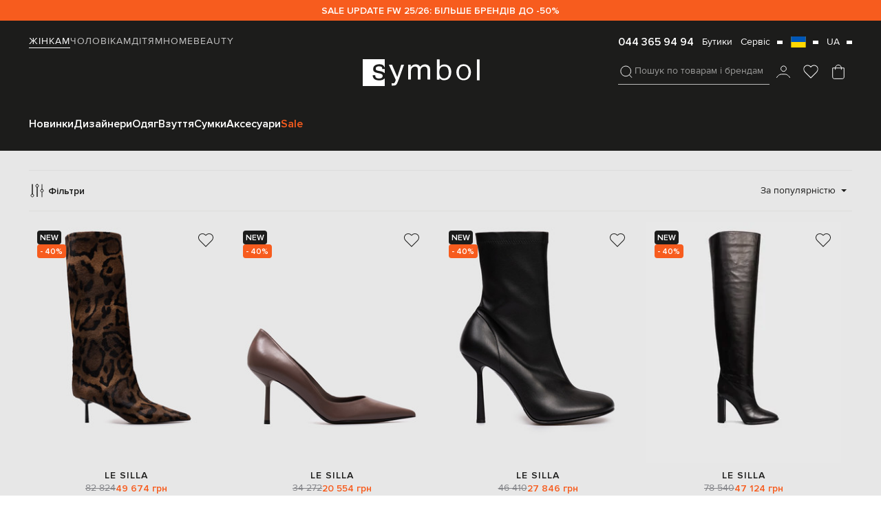

--- FILE ---
content_type: text/html; charset=UTF-8
request_url: https://symbol.ua/uk/store/women/le-silla
body_size: 71224
content:
<!DOCTYPE html>
<html lang="uk" guest="1">
    <head>
        <script>
    var dataLayer = [];
</script>
                    <script>
                dataLayer.push({'test_ab': 'not_login'});
            </script>
                        
        <meta charset="UTF-8" />
        <meta http-equiv="Content-Language" content="uk" />
        
                <meta name="viewport" content="user-scalable=no, initial-scale=1.0, maximum-scale=1.0, width=device-width" />
                
		       
        <meta name="apple-itunes-app" content="app-id=1577892971"/>
		        <meta name="mobile-web-app-capable" content="yes" />
        <meta name="csrf-param" content="_csrf">
<meta name="csrf-token" content="x51tFo0d136nWzH-mgXHvcGY1CVKf7Em3X3d48Xcrtyj2QZa4S2kLNITYab3UI3P9NOiYS0t4WfwEqSztJDgsQ==">
        <title>Le Silla взуття жіноче ᐉ купити в Symbol</title>
        
        <link rel="preload" as="image" href="/assets/gray.png" />
                
            <script language='javascript'>
            function getKsClickID() {
                var queryString = window.location.search;
                var urlParams = new URLSearchParams(queryString);
                return urlParams.get('ks_click_id');
            }
            function getKsUtmCampaign() {
                var queryString = window.location.search;
                var urlParams = new URLSearchParams(queryString);
                return urlParams.get('utm_campaign');
            }
            (function (a, b) {
                window[a] = window[a] || [];
                window[a].push({
                    nxInit: new Date().getTime(),
                    event: 'load'
                });
                window[a].push({
                    key: 'cp1',
                    value: getKsClickID()
                });
                window[a].push({
                    key: 'cp2',
                    value: getKsUtmCampaign()
                });
                window[a].push({
                    key: 'cp3',
                    value: 'pageView'
                });
                var c = document.getElementsByTagName('script')[0],
                    d = document.createElement('script');
                d.async = true;
                d.src = 'https://s.nexinsight.com.ua/?sd=' + b + '&c=' + a;
                c.parentNode.insertBefore(d, c);
            })('nxDef', '07ea4027-31ab-7030-ae50-9ccfdd7fb76e');
    </script>        
                   
        <script async src="https://www.googleoptimize.com/optimize.js?id=OPT-M2WF959"></script>	
		     

                
        
		<link rel="apple-touch-icon" sizes="180x180" href="/favicon/apple-touch-icon.png">
		<link rel="icon" type="image/png" sizes="32x32" href="/favicon/favicon-32x32.png">
		<link rel="icon" type="image/png" sizes="16x16" href="/favicon/favicon-16x16.png">
        
		<meta name="msapplication-TileColor" content="#1c1c1b">
		<meta name="theme-color" content="#1c1c1b">
        <link rel="manifest" href="/manifest.json">

        <link rel='alternate' hreflang='uk-ua' href='https://symbol.ua/uk/store/women/le-silla'>
<link rel='alternate' hreflang='ru-ua' href='https://symbol.ua/store/women/le-silla'>
<link rel='alternate' hreflang='pl-pl' href='https://symbol.fashion/pl/store/women/le-silla'>
<link rel='alternate' hreflang='en-cz' href='https://symbol.fashion/cz/store/women/le-silla'>
<link rel='alternate' hreflang='de-de' href='https://symbol.fashion/de/store/women/le-silla'>
<link rel='alternate' hreflang='en-ie' href='https://symbol.fashion/ie/store/women/le-silla'>
<link rel='alternate' hreflang='it-it' href='https://symbol.fashion/it/store/women/le-silla'>
<link rel='alternate' hreflang='nl-nl' href='https://symbol.fashion/nl/store/women/le-silla'>
<link rel='alternate' hreflang='fr-fr' href='https://symbol.fashion/fr/store/women/le-silla'>
<link rel='alternate' hreflang='es-es' href='https://symbol.fashion/es/store/women/le-silla'>
<link rel='alternate' hreflang='nl-be' href='https://symbol.fashion/be/store/women/le-silla'>
<link rel='alternate' hreflang='en-ro' href='https://symbol.fashion/ro/store/women/le-silla'>
<link rel='alternate' hreflang='en-bg' href='https://symbol.fashion/bg/store/women/le-silla'>
<link rel='alternate' hreflang='en-se' href='https://symbol.fashion/se/store/women/le-silla'>
<link rel='alternate' hreflang='en-hr' href='https://symbol.fashion/hr/store/women/le-silla'>
<link rel='alternate' hreflang='en-gr' href='https://symbol.fashion/gr/store/women/le-silla'>
<link rel='alternate' hreflang='de-at' href='https://symbol.fashion/at/store/women/le-silla'>
<link rel='alternate' hreflang='en-lt' href='https://symbol.fashion/lt/store/women/le-silla'>
<link rel='alternate' hreflang='en-dk' href='https://symbol.fashion/dk/store/women/le-silla'>
<link rel='alternate' hreflang='en-pt' href='https://symbol.fashion/pt/store/women/le-silla'>
<link rel='alternate' hreflang='en-hu' href='https://symbol.fashion/hu/store/women/le-silla'>
<link rel='alternate' hreflang='en-si' href='https://symbol.fashion/si/store/women/le-silla'>
<link rel='alternate' hreflang='en-sk' href='https://symbol.fashion/sk/store/women/le-silla'>
<link rel='alternate' hreflang='en-lv' href='https://symbol.fashion/lv/store/women/le-silla'>
<link rel='alternate' hreflang='en-fi' href='https://symbol.fashion/fi/store/women/le-silla'>
<link rel='alternate' hreflang='en-ee' href='https://symbol.fashion/ee/store/women/le-silla'>
<link rel='alternate' hreflang='en-lu' href='https://symbol.fashion/lu/store/women/le-silla'>
<link rel='alternate' hreflang='en-mt' href='https://symbol.fashion/mt/store/women/le-silla'>
<link rel='alternate' hreflang='en-cy' href='https://symbol.fashion/cy/store/women/le-silla'>
<link rel='alternate' hreflang='en' href='https://symbol.fashion/other/store/women/le-silla'>

        <!-- Criteo Loader File -->
        <script type="text/javascript" src="//dynamic.criteo.com/js/ld/ld.js?a=122463" async="true"></script>
        <!-- END Criteo Loader File -->  
        <script type="text/javascript">    
                            window.userEmailCriteo = { event: "setEmail", email: ""};
                    </script>
        <!-- CAPTCHA -->
        <script>
    (function() {

        window.onloadCaptcha1 = () => {
            grecaptcha.render('recaptcha1', {
                'sitekey' : '6Lddgc0UAAAAALpEf6lqmvq389bZmdog44mNjV7-',
                'callback' : verifyCallback
            });
        };

        window.onloadCaptcha2 = () => {
            grecaptcha.render('recaptcha2', {
                'sitekey' : '6Lddgc0UAAAAALpEf6lqmvq389bZmdog44mNjV7-',
                'callback' : verifyCallback
            });
        };

        window.onloadCaptcha3 = () => {
            grecaptcha.render('recaptcha3', {
                'sitekey' : '6Lddgc0UAAAAALpEf6lqmvq389bZmdog44mNjV7-',
                'callback' : verifyCallback
            });
        };

        window.verifyCallback = (response) => {

        };
    })();
</script>

        <meta name="description" content="Le Silla жіноче взуття на Symbol.ua - тільки оригінал ✅ Офіційна продукція з гарантією ⚡ Нові колекції та швидка доставка по Україні">
<meta property="og:title" content="Le Silla взуття жіноче ᐉ купити в Symbol">
<meta property="og:description" content="Le Silla жіноче взуття на Symbol.ua - тільки оригінал ✅ Офіційна продукція з гарантією ⚡ Нові колекції та швидка доставка по Україні">
<meta property="og:image" content="https://media.symbol.ua/aio-images/1b/7c/1b7c78cab473cb00452e99850f76c0c9/274b4de2-dab1-4296-9c2c-bdce31bbb6a5.jpg">
<meta property="og:type" content="article">
<meta property="og:site_name" content="Symbol">
<meta property="og:url" content="https://symbol.ua/uk/store/women/le-silla">
<meta property="og:locale" content="uk">
<link href="https://symbol.ua/uk/store/women/le-silla" rel="canonical">
<link href="https://symbol.ua/uk/store/women/le-silla?page=2&amp;per-page=48" rel="next">
<link href="/assets/webpack/style/43dbb79.css?v=1768567218" rel="stylesheet">
<style>@charset "UTF-8";.catalog-page{background:#e7e7e7}.catalog__item .owl-carousel .owl-stage{display:-webkit-box;display:-ms-flexbox;display:flex;position:relative;top:0;left:0;display:block;margin-left:auto;margin-right:auto}.subscribe{background:#fff}.catalog__main-block{padding-top:16px}.catalog__checked-filters,.catalog__checked-list{display:-webkit-box;display:-ms-flexbox;display:flex;gap:0 12px}.catalog__checked-filters{padding:16px 0}.catalog__checked-list{-ms-flex-wrap:wrap;flex-wrap:wrap}.catalog__checked-item,.catalog__reload-all-filters{height:24px;display:-webkit-box;display:-ms-flexbox;display:flex;-webkit-box-align:center;-ms-flex-align:center;align-items:center;-webkit-box-pack:center;-ms-flex-pack:center;justify-content:center;min-width:-webkit-max-content;min-width:-moz-max-content;min-width:max-content}.catalog__reload-all-filters{font-size:14px;line-height:1.4;text-decoration:underline;color:#1c1c1b}.catalog__checked-item{font-size:13px;line-height:1.4;color:#1c1c1b}.catalog__checked-item-close-btn,.catalog__top-block{display:-webkit-box;display:-ms-flexbox;display:flex;-webkit-box-align:center;-ms-flex-align:center;align-items:center}.catalog__checked-item-close-btn{-webkit-box-pack:center;-ms-flex-pack:center;justify-content:center;width:24px;height:24px;position:relative;cursor:pointer}.catalog__checked-item-close-btn:after,.catalog__checked-item-close-btn:before{content:'';width:9px;height:1px;position:absolute;background:#727271}.catalog__checked-item-close-btn:after{-webkit-transform:rotate(45deg);-ms-transform:rotate(45deg);transform:rotate(45deg)}.catalog__checked-item-close-btn:before{-webkit-transform:rotate(-45deg);-ms-transform:rotate(-45deg);transform:rotate(-45deg)}.catalog__top-block{-webkit-box-orient:vertical;-webkit-box-direction:normal;-ms-flex-direction:column;flex-direction:column;gap:16px 0}.catalog__page-title{font-family:'Proxima Nova';font-weight:600;font-size:34px;line-height:1.4;text-align:center;color:#1c1c1b}.catalog__genes-nav{overflow-x:auto;overflow-y:hidden;scrollbar-width:none;max-width:100%}.catalog__genes-list{display:-webkit-box;display:-ms-flexbox;display:flex;-webkit-box-align:center;-ms-flex-align:center;align-items:center;gap:0 16px}.catalog__genes-item{display:block;white-space:nowrap}.catalog__genes-item a{display:-webkit-box;display:-ms-flexbox;display:flex;-webkit-box-align:center;-ms-flex-align:center;align-items:center;min-height:25px;font-family:'Proxima Nova';font-weight:600;font-size:14px;letter-spacing:1px;text-transform:uppercase;color:#727271;border-bottom:1px solid transparent}.catalog__category-item.active a,.catalog__category-item:hover a,.catalog__genes-item.active a,.catalog__genes-item:hover a{color:#1c1c1b;border-color:#1c1c1b}.catalog__filters-nav{min-height:60px;padding:16px 0;border-top:1px solid #dddddc;border-bottom:1px solid #dddddc}.catalog__filters-nav:not([id=filters-nav-mob]),.filters-nav__main-block{display:-webkit-box;display:-ms-flexbox;display:flex;gap:12px;-ms-flex-wrap:wrap;flex-wrap:wrap;-webkit-box-align:center;-ms-flex-align:center;align-items:center;-webkit-box-pack:justify;-ms-flex-pack:justify;justify-content:space-between}.catalog__filters-nav:not([id=filters-nav-mob]){margin-top:16px}.catalog__filters-nav[id=filters-nav-mob]{margin-top:0;position:fixed;left:50%;top:118px;-webkit-transform:translateX(-50%);-ms-transform:translateX(-50%);transform:translateX(-50%);width:100%;z-index:111;background:#fff}.catalog__filter-btn{display:grid;grid-template-columns:repeat(3,-webkit-max-content);grid-template-columns:repeat(3,max-content);-webkit-box-align:center;-ms-flex-align:center;align-items:center;grid-gap:0 4px;font-family:'Proxima Nova';font-weight:600;font-size:14px;line-height:1.4;color:#1c1c1b}.catalog__filter-btn svg{display:block;width:24px;height:24px}.catalog__categories-list,.catalog__filter-count{display:-webkit-box;display:-ms-flexbox;display:flex;-webkit-box-align:center;-ms-flex-align:center;align-items:center}.catalog__filter-count{border-radius:50%;margin-left:4px;height:22px;-webkit-box-orient:vertical;-webkit-box-direction:normal;-ms-flex-direction:column;flex-direction:column;-webkit-box-pack:center;-ms-flex-pack:center;justify-content:center;background:#1c1c1b;border:1px solid #1c1c1b;font-family:'Proxima Nova';font-size:12px;line-height:1.2;text-align:center;color:#fff;width:22px}.catalog__categories-list{gap:0 8px;width:-webkit-fit-content;width:-moz-fit-content;width:fit-content;overflow-y:hidden;overflow-x:auto;scrollbar-width:none}.catalog__categories-list::-webkit-scrollbar{display:none}.catalog__category-item{display:block}.catalog__category-item a,.top-nav__language-current{-webkit-box-align:center;-ms-flex-align:center;align-items:center}.catalog__category-item a{min-height:30px;display:-webkit-box;display:-ms-flexbox;display:flex;padding:0 12px;border:1px solid #c6c6c6;border-radius:32px;font-family:'Proxima Nova';font-weight:600;font-size:14px;line-height:1.4;text-align:center;color:#1c1c1b;width:-webkit-max-content;width:-moz-max-content;width:max-content}.top-nav__language-current{display:grid;grid-template-columns:repeat(2,-webkit-max-content);grid-template-columns:repeat(2,max-content);grid-gap:0 10px;cursor:pointer}.catalog__sorting-block{position:relative;cursor:pointer}.catalog__sorting-btn,.catalog__sorting-title{display:-webkit-box;display:-ms-flexbox;display:flex;-webkit-box-align:center;-ms-flex-align:center;align-items:center}.catalog__sorting-title{gap:0 8px;font-weight:400;font-size:14px;line-height:1.4;color:#1c1c1b;-webkit-box-pack:end;-ms-flex-pack:end;justify-content:flex-end}.catalog__sorting-btn{width:24px;height:24px;-webkit-box-pack:center;-ms-flex-pack:center;justify-content:center;position:relative}.catalog__sorting-btn:after{content:'';position:absolute;width:8px;height:4px;background-color:#1c1c1b;-webkit-clip-path:polygon(0 0,100% 0,50% 100%);clip-path:polygon(0 0,100% 0,50% 100%)}.catalog__sorting-block.open .sorting-btn:after,.catalog__sorting-block:not(.no-hover):hover .sorting-btn:after{-webkit-transform:scale(1,-1);-ms-transform:scale(1,-1);transform:scale(1,-1)}.catalog__sorting-wrapper{padding-top:16px;position:absolute;right:0;top:calc(100% - 1px);width:0;height:0;max-height:300px;z-index:-1111;overflow:hidden;-webkit-transition:opacity .7s;-o-transition:opacity .7s;transition:opacity .7s}.catalog__sorting-list{padding:30px 0 30px 30px;display:-webkit-box;display:-ms-flexbox;display:flex;gap:22px;-webkit-box-orient:vertical;-webkit-box-direction:normal;-ms-flex-direction:column;flex-direction:column;width:100%;background-color:#fff}.catalog__sorting-block.open .sorting-wrapper,.catalog__sorting-block:hover .sorting-wrapper{opacity:1;z-index:1111;height:auto;overflow-y:auto;gap:7px 0;min-width:230px}.catalog__sorting-item{display:block;min-width:-webkit-max-content;min-width:-moz-max-content;min-width:max-content}.catalog__sorting-item:hover a{color:#f65c1e}.catalog__sorting-item a{font-size:14px;display:block}.catalog__pagination-block{margin-top:32px;display:-webkit-box;display:-ms-flexbox;display:flex;-webkit-box-align:center;-ms-flex-align:center;align-items:center;-webkit-box-pack:justify;-ms-flex-pack:justify;justify-content:space-between;-ms-flex-wrap:wrap;flex-wrap:wrap;gap:20px}.catalog__loadmore-btn{margin-top:0;margin-left:0;gap:0 4px;border-radius:8px;border:1px solid #1c1c1b;background:0 0}.catalog__loadmore-btn *{color:inherit}@media (max-width:886.99px){.catalog__filters-nav[id=filters-nav-mob]{top:70px}}@media (max-width:800.99px){.catalog__categories-list{-webkit-box-ordinal-group:2;-ms-flex-order:1;order:1}.catalog__filter-btn{-webkit-box-ordinal-group:3;-ms-flex-order:2;order:2}.catalog__sorting-block{-webkit-box-ordinal-group:4;-ms-flex-order:3;order:3}}@media (max-width:640.99px){.catalog__page-title{font-size:26px}.catalog__categories-list{width:100%;grid-column:1/3;-webkit-box-pack:justify;-ms-flex-pack:justify;justify-content:space-between}.catalog__categories-list .category-item:first-child{margin-left:auto}.catalog__categories-list .category-item:last-child{margin-right:auto}.catalog__filters-nav[id=filters-nav-mob]{top:0;padding:12px;-webkit-transition:top .2s;-o-transition:top .2s;transition:top .2s}.catalog__filters-nav[id=filters-nav-mob] .container{padding:0!important;max-width:100%}.catalog__filters-nav[id=filters-nav-mob] .catalog__categories-list{display:none}.catalog__filters-nav[id=filters-nav-mob].up{top:60px}.catalog__filters-nav:not([id=filters-nav-mob]),.filters-nav__main-block{display:grid;grid-template-columns:repeat(2,1fr);gap:0;grid-gap:16px 10px;border:unset;padding:0}.catalog__filter-btn,.catalog__sorting-title{-webkit-box-align:center;-ms-flex-align:center;align-items:center;display:-webkit-box;display:-ms-flexbox;display:flex;height:50px;border-radius:8px;padding:0 12px}.catalog__sorting-title{border:1px solid #c6c6c6;gap:0 15px;-webkit-box-pack:justify;-ms-flex-pack:justify;justify-content:space-between;white-space:nowrap;overflow:hidden;-o-text-overflow:ellipsis;text-overflow:ellipsis}.catalog__filter-btn,.catalog__filter-count{-webkit-box-pack:center;-ms-flex-pack:center;justify-content:center}.catalog__filter-btn{gap:0 4px;border:1px solid #1c1c1b;background:#1c1c1b;color:#fff}.catalog__filter-count{color:#1c1c1b;border-radius:50%;background:#fff;width:22px;height:22px;display:-webkit-box;display:-ms-flexbox;display:flex;-webkit-box-align:center;-ms-flex-align:center;align-items:center}.catalog__filter-btn svg path{stroke:#fff}.catalog__loadmore-btn{max-width:100%;width:100%;height:50px}.catalog__sorting-block.open .sorting-wrapper{max-width:calc(100% - 12px);padding:12px 0 0}.catalog__sorting-block:not(.open):hover .sorting-btn:after{-webkit-transform:unset;-ms-transform:unset;transform:unset}.catalog__sorting-block:not(.open):hover .catalog__sorting-wrapper{opacity:0;z-index:-1111;width:0;height:0;top:0;overflow:hidden;right:auto;-webkit-transform:unset;-ms-transform:unset;transform:unset;padding:0;gap:0}.catalog__sorting-list{padding:16px;gap:12px 0}.catalog__checked-filters{display:none}.catalog__products-block{padding-top:16px}}.catalog__products-list{display:grid;grid-template-columns:repeat(4,calc(25% - 16px));grid-gap:32px 16px}.catalog__item-thumb{display:block;width:100%;background:#e7e7e7;position:relative}.catalog__item-wishlist-btn{position:absolute;right:6px;top:6px;z-index:11}.catalog__item-stickers-list,.catalog__item-thumb+.item-new-title{position:absolute;left:12px;top:12px;z-index:11}.catalog__item-stickers-list{display:-webkit-box;display:-ms-flexbox;display:flex;-webkit-box-orient:vertical;-webkit-box-direction:normal;-ms-flex-direction:column;flex-direction:column;gap:4px 0}.catalog__item-sticker-item{display:block}.catalog__item-img{display:block;width:100%;height:auto;-o-object-fit:contain;object-fit:contain;-o-object-position:center;object-position:center}.catalog__item{display:block}.catalog__item.item-has-banner{grid-column:3/5}.catalog__item-banner-container{height:100%;width:100%;padding-bottom:80px;display:-webkit-box;display:-ms-flexbox;display:flex;-webkit-box-pack:center;-ms-flex-pack:center;justify-content:center;-webkit-box-align:end;-ms-flex-align:end;align-items:flex-end;background-repeat:no-repeat;background-size:cover;background-position:center}.catalog__item-banner-text{display:-webkit-box;display:-ms-flexbox;display:flex;-webkit-box-orient:vertical;-webkit-box-direction:normal;-ms-flex-direction:column;flex-direction:column;-webkit-box-align:center;-ms-flex-align:center;align-items:center}.catalog__item-banner-title{display:block;text-align:center;max-width:360px;font-weight:600;font-size:28px;line-height:1.4;color:#fff}.catalog__item-gallery-list.owl-carousel:not(.owl-loaded){display:block!important;height:335px;overflow:hidden}.catalog__item-gallery-item{display:block}.catalog__item-scrollbar{height:6px;width:100%;display:-webkit-box;display:-ms-flexbox;display:flex;-webkit-box-align:center;-ms-flex-align:center;align-items:center;position:relative}.catalog__item.not-has-gallery .item-scrollbar{opacity:0}.catalog__item-scrollbar:before{content:'';width:100%;height:2px;background:#c6c6c6}.catalog__item-scrollbar-thumb{position:absolute;left:0;top:50%;-webkit-transform:translateY(-50%);-ms-transform:translateY(-50%);transform:translateY(-50%);width:70px;height:2px;background:#1c1c1b;display:block;z-index:11;cursor:pointer}.catalog__item-text-block{margin-top:8px;display:-webkit-box;display:-ms-flexbox;display:flex;-webkit-box-orient:vertical;-webkit-box-direction:normal;-ms-flex-direction:column;flex-direction:column;-webkit-box-align:center;-ms-flex-align:center;align-items:center;gap:8px 0}.catalog__item-name{display:block;font-family:'Proxima Nova';font-weight:600;font-size:14px;line-height:1.4;text-align:center;letter-spacing:1px;text-transform:uppercase;color:#1c1c1b}.catalog__item-sizes-block{min-height:22px}.catalog__item-onesize,.catalog__item-size-item,.catalog__item-sizes-list{display:-webkit-box;display:-ms-flexbox;display:flex;-webkit-box-align:center;-ms-flex-align:center;align-items:center;-webkit-box-pack:center;-ms-flex-pack:center;justify-content:center}.catalog__item-sizes-list{margin:auto;gap:0 12px}.catalog__item-onesize,.catalog__item-size-item{width:-webkit-fit-content;width:-moz-fit-content;width:fit-content;height:17px;font-size:12px;line-height:1.4;color:#727271}.catalog__item-price{text-align:center;-webkit-box-pack:center;-ms-flex-pack:center;justify-content:center}.catalog__item .slider-block .next-btn,.catalog__item .slider-block .prev-btn{background:0 0}@media (max-width:980.99px){.catalog__products-list{grid-template-columns:repeat(3,calc(33.3% - 12px));-webkit-box-pack:center;-ms-flex-pack:center;justify-content:center}.catalog__item.item-has-banner{grid-column:2/4}}@media (max-width:768.99px){.catalog__item.item-has-banner{grid-column:1/4}.catalog__item-banner-container{min-height:280px;padding-bottom:0;-webkit-box-align:center;-ms-flex-align:center;align-items:center}}@media (max-width:640.99px){.catalog__products-list{grid-template-columns:repeat(2,calc(50% - 12px));grid-gap:24px 12px}.catalog__item .slider-block .next-btn,.catalog__item .slider-block .prev-btn{display:none}.catalog__item.item-has-banner{grid-column:1/3}.catalog__item-banner-container{min-height:350px}.catalog__item-name{font-size:12px;display:-webkit-box;-webkit-line-clamp:1;-webkit-box-orient:vertical;overflow:hidden}.catalog__item-text-block{gap:6px 0}.catalog__item-banner-title{font-size:24px}}.hit{background:#e7e7e7;padding-bottom:0}.hit__slider-block{padding-top:16px}.hit__main-block{padding:50px 0}.hit__item,.hit__section-title{display:-webkit-box;display:-ms-flexbox;display:flex;-webkit-box-align:center;-ms-flex-align:center;align-items:center}.hit__section-title{-webkit-box-pack:center;-ms-flex-pack:center;justify-content:center;text-align:center;font-weight:600;font-size:34px;line-height:1.4;color:#1c1c1b;display:block}.hit__list.owl-carousel{opacity:0;overflow:hidden;min-height:100vh;display:block}.hit__list.owl-carousel.owl-loaded{min-height:auto;opacity:1}.hit__item{-webkit-box-orient:vertical;-webkit-box-direction:normal;-ms-flex-direction:column;flex-direction:column;gap:8px 0}.hit__item-thumb{display:block;position:relative;width:100%}.hit__item-img{width:100%;height:460px;-o-object-fit:contain;object-fit:contain;-o-object-position:center;object-position:center}.hit__item-wishlist-btn{position:absolute;right:12px;top:12px;z-index:111}.hit__item-name,.hit__item-text-block{display:-webkit-box;-webkit-box-orient:vertical}.hit__item-text-block{display:-ms-flexbox;display:flex;-webkit-box-direction:normal;-ms-flex-direction:column;flex-direction:column;gap:8px 0;-webkit-box-align:center;-ms-flex-align:center;align-items:center}.hit__item-name{font-weight:600;font-size:14px;line-height:1.4;text-align:center;letter-spacing:1px;text-transform:uppercase;color:#1c1c1b;-webkit-line-clamp:1;overflow:hidden;-o-text-overflow:ellipsis;text-overflow:ellipsis}.hit__continue-btn{max-width:320px;width:100%;-webkit-box-pack:center;-ms-flex-pack:center;justify-content:center}@media (max-width:640.99px){.hit__main-block{padding:40px 0}.hit__continue-btn{width:100%}.hit__item-img{height:auto}.hit__continue-btn{max-width:100%}}#hit-slider.owl-carousel .owl-stage,#most-viewed-slider.owl-carousel .owl-stage{padding-left:0!important}.brands__section-title{font-weight:600;font-size:34px;line-height:1.4;text-align:center;color:#1c1c1b}.brands__list-block{margin-top:16px}.brands__list{display:grid;grid-template-columns:repeat(5,1fr)}.brands__item-link{display:block;position:relative}.brands__item-link:after{content:'';position:absolute;width:0;height:1px;background:#000;left:0;bottom:0;-webkit-transition:all .5s;-o-transition:all .5s;transition:all .5s}.brands__item-link.hover:after{width:100%}.brands__item-link.disabled{opacity:.6}.brands__item-link.hover{opacity:1}.brands__item{display:-webkit-box;display:-ms-flexbox;display:flex;-webkit-box-orient:vertical;-webkit-box-direction:normal;-ms-flex-direction:column;flex-direction:column}.brands__item-img{display:block;width:100%;height:100px;-o-object-fit:contain;object-fit:contain;-o-object-position:center;object-position:center}.brands__link-btn{width:100%;max-width:320px}@media (max-width:640.99px){.brands__list.owl-carousel{min-height:150px;display:block!important}.brands__link-btn{max-width:100%}.brands__item-img{height:65px}}.seo__content-block{margin-top:50px;padding-left:110px}.seo__content{overflow:hidden;-webkit-transition:max-height .7s;-o-transition:max-height .7s;transition:max-height .7s;position:relative}.seo__content.show:after{content:'';background:-webkit-gradient(linear,left bottom,left top,from(#fff),to(rgba(255,255,255,0)));background:-webkit-linear-gradient(bottom,#fff 0%,rgba(255,255,255,0) 100%);background:-o-linear-gradient(bottom,#fff 0%,rgba(255,255,255,0) 100%);background:linear-gradient(360deg,#fff 0%,rgba(255,255,255,0) 100%);position:absolute;width:100%;height:30px;z-index:1;bottom:0}.seo__content.show{opacity:.6}.blog-latest__content p,.seo__content p{font-weight:400;line-height:1.6}.seo__content p{font-size:14px;color:#1c1c1b}.seo__content p:first-child{margin-top:0}.seo__show-hide-btn{margin-top:16px;font-weight:400;font-size:14px;line-height:1.4;text-decoration:underline;display:block;width:-webkit-fit-content;width:-moz-fit-content;width:fit-content}@media (max-width:640.99px){.seo__content-block{margin-top:40px;padding-left:0}.seo__content:not(.show){max-height:120px}}.most-viewed{background:#e7e7e7}.most-viewed__main-block{padding:50px 0}.most-viewed__section-title{font-weight:600;font-size:34px;line-height:1.4;text-align:center;color:#1c1c1b}.most-viewed .slider-block .next-btn,.most-viewed .slider-block .prev-btn{top:calc(50% - 35px)}.most-viewed__list{margin-top:16px}.most-viewed__list.owl-carousel:not(.owl-loaded){height:335px;overflow:hidden;display:-webkit-box!important;display:-ms-flexbox!important;display:flex!important}.most-viewed__item{display:block}.most-viewed__item-about,.most-viewed__item-link{display:-webkit-box;display:-ms-flexbox;display:flex;-webkit-box-orient:vertical;-webkit-box-direction:normal;-ms-flex-direction:column;flex-direction:column;gap:8px 0}.most-viewed__item-about{-webkit-box-align:center;-ms-flex-align:center;align-items:center}.most-viewed__item-thumb{position:relative;background:#e7e7e7}.most-viewed__item-new-title,.most-viewed__item-wishlist-btn{position:absolute;z-index:1}.most-viewed__item-new-title{left:16px;top:16px}.most-viewed__item-wishlist-btn{right:6px;top:6px}.most-viewed__item-img{display:block;-o-object-fit:contain;object-fit:contain;-o-object-position:center;object-position:center;height:auto}.most-viewed__item-name{font-weight:600;font-size:14px;line-height:1.4;letter-spacing:1px;text-transform:uppercase;color:#1c1c1b;overflow:hidden;-o-text-overflow:ellipsis;text-overflow:ellipsis;-webkit-line-clamp:1;-webkit-box-orient:vertical;height:calc(1.4em*1)}.most-viewed__item-name,.most-viewed__item-price{text-align:center;display:block}.most-viewed__link-btn{margin-top:16px;max-width:320px;width:100%}@media (max-width:640.99px){.most-viewed{background:0 0;padding-top:40px}.most-viewed__main-block{padding:0}.most-viewed__item-img{height:auto}.most-viewed__item-name{font-size:12px}.most-viewed__item-price,.most-viewed__item-price-block{margin-top:4px}}.close-filter-wrapper{position:fixed;z-index:1111;left:0;top:0;width:100%;height:100%;cursor:pointer;background:#1c1c1b;opacity:.5}.filter-wrapper,.filter__menu-wrapp.sub-menu-wrapp{position:fixed;top:0;left:-430px;width:100%;overflow-x:hidden;overflow-y:auto;-webkit-transition:left .5s;-o-transition:left .5s;transition:left .5s;background:#fff;max-width:430px;height:100vh;margin-top:0}.filter__menu-wrapp.sub-menu-wrapp.level-1{z-index:111111}.filter__menu-wrapp.sub-menu-wrapp.level-2{z-index:1111111}.filter-wrapper{z-index:11111}.filter-wrapper.open,.filter__menu-wrapp.sub-menu-wrapp.open{left:0}.filter__menu-wrapp{display:-webkit-box;display:-ms-flexbox;display:flex;-webkit-box-orient:vertical;-webkit-box-direction:normal;-ms-flex-direction:column;flex-direction:column}.filter__menu-wrapp:not(.sub-menu-wrapp){height:100%;overflow-y:auto}.filter__filter-top-nav{padding:18px 24px;-webkit-box-sizing:border-box;box-sizing:border-box;display:-webkit-box;display:-ms-flexbox;display:flex;-webkit-box-align:center;-ms-flex-align:center;align-items:center;-webkit-box-pack:justify;-ms-flex-pack:justify;justify-content:space-between;background:#e7e7e7}.filter__clear-btn,.filter__filter-title,.filter__reload-btn{display:-webkit-box;display:-ms-flexbox;display:flex;color:#1c1c1b}.filter__filter-title{font-weight:600;-webkit-box-align:center;-ms-flex-align:center;align-items:center;font-size:20px;line-height:140%}.filter__clear-btn,.filter__reload-btn{min-height:20px;width:-webkit-fit-content;width:-moz-fit-content;width:fit-content;font-size:14px;line-height:1.4;text-decoration:underline;margin-left:16px;padding-top:3px}.filter__back-btn,.filter__close-btn,.filter__filter-title-group{display:-webkit-box;display:-ms-flexbox;display:flex;-webkit-box-align:center;-ms-flex-align:center;align-items:center}.filter__filter-title-group{gap:0 4px}.filter__back-btn,.filter__close-btn{width:40px;height:40px;-webkit-box-pack:center;-ms-flex-pack:center;justify-content:center}.filter__back-btn:after{content:'';width:24px;height:24px;display:block;background-size:24px;background-repeat:no-repeat;background-position:center;background-image:url("data:image/svg+xml,%3Csvg width='24' height='24' viewBox='0 0 24 24' fill='none' xmlns='http://www.w3.org/2000/svg'%3E%3Cpath d='M10 18L4 12L10 6' stroke='%231C1C1B'/%3E%3Cpath d='M4 12L20 12' stroke='%231C1C1B'/%3E%3C/svg%3E%0A")}.filter__close-btn{position:relative}.filter__close-btn:after,.filter__close-btn:before{content:'';width:16px;height:1px;position:absolute;background:#1c1c1b}.filter__close-btn:after{-webkit-transform:rotate(45deg);-ms-transform:rotate(45deg);transform:rotate(45deg)}.filter__close-btn:before{-webkit-transform:rotate(-45deg);-ms-transform:rotate(-45deg);transform:rotate(-45deg)}.filter__main-filter-item.is-checked,.filter__main-filters-list{-webkit-box-orient:vertical;-webkit-box-direction:normal;-ms-flex-direction:column;flex-direction:column}.filter__main-filters-list{display:-webkit-box;display:-ms-flexbox;display:flex;padding:0 24px}.filter__main-filter-item.is-checked{gap:4px 0;-webkit-box-align:start;-ms-flex-align:start;align-items:flex-start;-webkit-box-pack:center;-ms-flex-pack:center;justify-content:center}.filter__main-filter-item{min-height:54px;display:-webkit-box;display:-ms-flexbox;display:flex;-webkit-box-align:center;-ms-flex-align:center;align-items:center;position:relative;cursor:pointer;border-bottom:1px solid #ebebeb;padding:8px 0}.main-filter-item__name{display:block;font-weight:600;font-size:14px;line-height:1.4;letter-spacing:1px;text-transform:uppercase;color:#1c1c1b}.main-filter-item__count{font-size:inherit;color:inherit;line-height:inherit;font-weight:inherit;letter-spacing:inherit}.main-filter-item__checked-filter{font-weight:400;font-size:13px;line-height:1.4;color:#727271}.filter__alfavit-list,.main-filter-item__arrow-down{display:-webkit-box;display:-ms-flexbox;display:flex;-webkit-box-align:center;-ms-flex-align:center;align-items:center}.main-filter-item__arrow-down{position:absolute;width:24px;-webkit-box-pack:center;-ms-flex-pack:center;justify-content:center;right:0;top:50%;-webkit-transform:translateY(-50%);-ms-transform:translateY(-50%);transform:translateY(-50%);height:24px}.main-filter-item__arrow-down:after{content:'';width:8px;height:4px;background-color:#1c1c1b;-webkit-clip-path:polygon(0 0,100% 0,50% 100%);clip-path:polygon(0 0,100% 0,50% 100%);-webkit-transform:rotate(-90deg);-ms-transform:rotate(-90deg);transform:rotate(-90deg)}.filter__alfavit-list{height:60px;-ms-flex-wrap:nowrap;flex-wrap:nowrap;overflow-y:hidden;overflow-x:auto;gap:0 3px;background:#1c1c1b;padding:0 12px;scrollbar-width:none;-ms-overflow-style:none}.filter__alfavit-list::-webkit-scrollbar{display:none}.filter__alfavit-list li{min-width:30px;height:36px;-webkit-box-pack:center;-ms-flex-pack:center;justify-content:center;font-size:14px;line-height:1.4;color:#9b9b9a;cursor:pointer}.filter__alfavit-list li.active,.filter__alfavit-list li:hover{color:#fff}.filter__alfavit-list li,.filter__brands-search,.filter__search-input{display:-webkit-box;display:-ms-flexbox;display:flex;-webkit-box-align:center;-ms-flex-align:center;align-items:center}.filter__brands-search{margin-top:12px;position:relative;padding:0 24px}.filter__search-input{height:50px;width:100%;padding-right:36px;font-family:'Proxima Nova';font-size:16px;line-height:1.4;border-bottom:1px solid #c6c6c6;border-radius:0}@supports (-webkit-touch-callout:none){.filter__search-input{-webkit-appearance:none;border-radius:0}}.filter__search-input:placeholder{color:#727271;font-size:inherit;line-height:inherit;font-weight:inherit}.filter__search-btn{display:block;position:absolute;right:24px;z-index:1;cursor:pointer}.filter__search-btn svg{width:24px;height:24px;display:block}.filter__sumbmit-block{padding-left:12px;padding-right:12px;padding-bottom:12px;position:sticky;bottom:0;z-index:11;margin-top:auto;margin-bottom:0}.filter__submit-btn{max-width:100%;width:100%;margin-top:0}.filter__submit-btn *{font-size:inherit;color:inherit;line-height:inherit;font-weight:inherit}@media (max-width:640.99px){.filter-wrapper,.filter-wrapper.close{left:-100%}.filter-wrapper,.filter__menu-wrapp.sub-menu-wrapp{max-width:100%}.filter__filter-top-nav{padding:18px 12px}.filter__main-filters-list{padding:0 12px}}.filter__colors-list{display:grid;grid-template-columns:repeat(2,1fr);grid-gap:10px;padding:0 24px;margin-top:16px}.filter__sizes-list{margin-top:16px;display:-webkit-box;display:-ms-flexbox;display:flex;-ms-flex-wrap:wrap;flex-wrap:wrap;gap:24px;padding:0 24px}.filter__size-item{display:block;position:relative}.filter__checkbox-item.open{display:-webkit-box;display:-ms-flexbox;display:flex;-webkit-box-orient:vertical;-webkit-box-direction:normal;-ms-flex-direction:column;flex-direction:column;-webkit-box-align:start;-ms-flex-align:start;align-items:flex-start}.filter__checkbox-item.open>.checkbox-item-name .arrow-down{left:3px}.filter__checkbox-item.open>.checkbox-item-name .arrow-down:after{-webkit-transform:scale(1,-1);-ms-transform:scale(1,-1);transform:scale(1,-1)}.filter__checkbox-item.open>.checkbox-item-name,.filter__size-item-name{display:-webkit-box;display:-ms-flexbox;display:flex;-webkit-box-align:center;-ms-flex-align:center;align-items:center}.filter__checkbox-item.open>.checkbox-item-name{gap:0 4px;padding-top:3px;padding-bottom:3px;padding-left:39px;height:24px}.filter__size-item-name{-webkit-box-pack:center;-ms-flex-pack:center;justify-content:center;width:-webkit-fit-content;width:-moz-fit-content;width:fit-content;height:45px;padding:0 16px;border:1px solid #dddddc;border-radius:4px;text-align:center}@media screen and (min-width:640.99px){.filter__size-item:hover .size-item-name{border-color:#1c1c1b}}.filter__checkbox-item-input:checked+.size-item-name{border-color:#1c1c1b}.filter__checkbox-list,.filter__checkbox-sub-list{margin-top:12px;display:-webkit-box;display:-ms-flexbox;display:flex;-webkit-box-orient:vertical;-webkit-box-direction:normal;-ms-flex-direction:column;flex-direction:column;gap:8px 0}.filter__checkbox-sub-list{padding-left:32px}.filter__checkbox-list{padding:0 24px}.filter__color-item{display:grid;-webkit-box-align:center;-ms-flex-align:center;align-items:center;grid-template-columns:repeat(2,-webkit-max-content);grid-template-columns:repeat(2,max-content);grid-gap:0 4px;position:relative}.filter__checkbox-item:not(.open){padding:3px;display:-webkit-box;display:-ms-flexbox;display:flex;-webkit-box-pack:start;-ms-flex-pack:start;justify-content:flex-start;-webkit-box-align:center;-ms-flex-align:center;align-items:center;position:relative}.filter__checkbox-item-input{position:absolute;width:100%;height:100%;opacity:0;cursor:pointer;z-index:1;left:0;top:0}.filter__checkbox-item-name,.filter__color-item-name{display:block;font-size:14px;line-height:1.4;color:#1c1c1b;position:relative}.filter__checkbox-item-name{padding-left:36px}.filter__checkbox-item-name:not(.has-children):before{content:'';width:18px;height:18px;border:1px solid #c6c6c6;border-radius:2px;position:absolute;top:50%;-webkit-transform:translateY(-50%);-ms-transform:translateY(-50%);transform:translateY(-50%);left:0}.filter__checkbox-item-name.has-children{cursor:pointer}.filter__checkbox-item-name.has-children .arrow-down{left:0;-webkit-transform:translateY(-50%);-ms-transform:translateY(-50%);transform:translateY(-50%);position:absolute}.filter__checkbox-item-name.has-children .arrow-down:after{-webkit-transform:unset;-ms-transform:unset;transform:unset}.filter__checkbox-item-input:checked+.checkbox-item-name:not(.has-children):before{background-color:#000;border-color:#000;background-size:11px 8px;background-position:center;background-repeat:no-repeat;background-image:url("data:image/svg+xml,%3Csvg width='11' height='8' viewBox='0 0 11 8' fill='none' xmlns='http://www.w3.org/2000/svg'%3E%3Cpath d='M1 3.75L4.25 7L10.5 1' stroke='white'/%3E%3C/svg%3E%0A")}.filter__checkbox-new-item{margin-left:8px}.filter__color-item-color{width:32px;height:32px;display:-webkit-box;display:-ms-flexbox;display:flex;-webkit-box-align:center;-ms-flex-align:center;align-items:center;-webkit-box-pack:center;-ms-flex-pack:center;justify-content:center;border-radius:50%;border:1px solid transparent}.filter__color-item-color span{border-radius:50%;width:14px;height:14px;border:1px solid #ebebeb}.filter__checkbox-item-input:checked+.color-item-color{border-color:#1c1c1b}@media screen and (min-width:640.99px){.filter__color-item:hover .color-item-color{border-color:#1c1c1b}}.filter__checkbox-item-count,.filter__color-item-count{font-size:inherit;line-height:inherit;font-weight:inherit;color:#727271}.filter__price-block{margin-top:16px;margin-left:16px;margin-right:16px;display:-webkit-box;display:-ms-flexbox;display:flex;-webkit-box-orient:vertical;-webkit-box-direction:normal;-ms-flex-direction:column;flex-direction:column;gap:16px 0;overflow:hidden}.filter__slider-container{position:relative;width:calc(100% - 24px);padding:0 8px;margin:20px auto}.filter__slider{position:absolute;width:100%;height:2px;background:#dddddc}.filter__range,.filter__thumb{position:absolute;background:#1c1c1b}.filter__thumb{width:24px;border-radius:50%;cursor:pointer;top:-12px;-webkit-transform:translateX(-50%);-ms-transform:translateX(-50%);transform:translateX(-50%);height:24px}.filter__range{height:2px;z-index:1}.filter__price-input-group,.filter__price-inputs{display:-webkit-box;display:-ms-flexbox;display:flex}.filter__price-inputs{-webkit-box-orient:horizontal;-webkit-box-direction:normal;-ms-flex-direction:row;flex-direction:row;-ms-flex-wrap:nowrap;flex-wrap:nowrap;width:100%;gap:0 16px}.filter__price-input-group{-webkit-box-align:center;-ms-flex-align:center;align-items:center;gap:0 4px;border-bottom:1px solid #c6c6c6;-webkit-box-flex:1;-ms-flex-positive:1;flex-grow:1}.filter__price-input-group *{font-size:16px;line-height:1.4;color:#1c1c1b}.filter__max-input,.filter__min-input{width:100px;display:-webkit-box;display:-ms-flexbox;display:flex;-webkit-box-align:center;-ms-flex-align:center;align-items:center;height:50px}.blog-latest__main-block{display:-webkit-box;display:-ms-flexbox;display:flex;-webkit-box-orient:vertical;-webkit-box-direction:normal;-ms-flex-direction:column;flex-direction:column;gap:16px 0}.blog-latest__section-title{text-align:center;font-weight:600;font-size:34px;line-height:1.4;color:#1c1c1b}.blog-latest__item{display:block;height:100%}.blog-latest__item-about,.blog-latest__item-link{display:-webkit-box;display:-ms-flexbox;display:flex;-webkit-box-orient:vertical;-webkit-box-direction:normal;-ms-flex-direction:column;flex-direction:column}.blog-latest__item-link{height:100%;gap:12px 0}.blog-latest__item-about{-webkit-box-align:start;-ms-flex-align:start;align-items:flex-start;gap:8px 0}.blog-latest__item-date{display:block;font-size:13px;line-height:1.4;color:#727271}.blog-latest__item-title{font-weight:600;font-size:18px;line-height:1.4;color:#1c1c1b}.blog-latest__item-img{height:100%;-o-object-fit:cover;object-fit:cover;-o-object-position:center;object-position:center;-webkit-transition:all .7s ease-out;-o-transition:all .7s ease-out;transition:all .7s ease-out}.blog-latest__list.owl-carousel:not(.owl-loaded){height:100vh;display:block!important}.blog-latest__list.owl-carousel .owl-item:not(:nth-child(1)) .item-img,.blog-latest__list.owl-carousel .owl-item:not(:nth-child(4n)) .item-img{max-height:500px}.blog-latest__list.owl-carousel .owl-item:nth-child(1) .item-img,.blog-latest__list.owl-carousel .owl-item:nth-child(4n) .item-img{max-height:400px}.blog-latest .slider-block .prev-btn{border-top-left-radius:0;border-bottom-left-radius:0}.blog-latest .slider-block .next-btn{border-top-right-radius:0;border-bottom-right-radius:0}.blog-latest__content-block{margin-top:50px;padding-left:110px}.blog-latest__content{overflow:hidden;-webkit-transition:max-height .7s;-o-transition:max-height .7s;transition:max-height .7s;position:relative}.blog-latest__content.show{max-height:5000px;opacity:1}.blog-latest__content:not(.show):after{content:'';background:-webkit-gradient(linear,left bottom,left top,from(#fff),to(rgba(255,255,255,0)));background:-webkit-linear-gradient(bottom,#fff 0%,rgba(255,255,255,0) 100%);background:-o-linear-gradient(bottom,#fff 0%,rgba(255,255,255,0) 100%);background:linear-gradient(360deg,#fff 0%,rgba(255,255,255,0) 100%);position:absolute;width:100%;height:30px;z-index:1;bottom:0}.blog-latest__content:not(.show){max-height:90px;opacity:.6}.blog-latest__show-hide-btn{font-weight:400;font-size:14px;line-height:1.4;-webkit-text-decoration-line:underline;text-decoration-line:underline;color:#1c1c1b;height:20px;display:-webkit-box;display:-ms-flexbox;display:flex;-webkit-box-align:center;-ms-flex-align:center;align-items:center;-webkit-box-pack:center;-ms-flex-pack:center;justify-content:center;width:-webkit-fit-content;width:-moz-fit-content;width:fit-content;margin-top:8px}@media (max-width:640.99px){.blog-latest__content-block{margin-top:24px;padding-left:0}.blog-latest__item-img{height:auto;max-height:100%!important}.blog-latest__main-block{gap:0}.blog-latest__item-thumb{margin-top:12px}.blog-latest__next-btn,.blog-latest__prev-btn{display:none!important}}.blog-latest__content *{color:#1c1c1b;font-size:14px;line-height:1.3;font-family:inherit}.blog-latest__content b,.blog-latest__content li,.blog-latest__content ol,.blog-latest__content p,.blog-latest__content ul{font-size:14px;color:#1c1c1b;margin-bottom:1em;text-align:justify}.blog-latest__content li{margin-bottom:.5em}.blog-latest__content b{font-weight:700}.blog-latest__content ol,.blog-latest__content ul{padding-left:1.5em}.blog-latest__content ol{list-style-type:decimal}.blog-latest__content ul{list-style-type:disc}.blog-latest__content h1{font-size:20px;font-weight:600;margin:1.2em 0 .6em}.blog-latest__content h2{font-size:18px;font-weight:600;margin:1.1em 0 .55em}.blog-latest__content h3{font-size:17px;font-weight:600;margin:1em 0 .5em}.blog-latest__content h4{font-size:16px;font-weight:600;margin:.9em 0 .45em}.blog-latest__content h5{font-size:15px;font-weight:600;margin:.8em 0 .4em}.blog-latest__content h6{font-size:14px;font-weight:600;margin:.7em 0 .35em}@media (max-width:519.99px){.blog-latest__content:not(.show){max-height:140px}.blog-latest__item-title{text-align:left;font-size:18px}}.brands__list.owl-carousel .owl-stage,.most-cats__list.owl-carousel .owl-stage{padding-left:0!important}.most-cats__section-title{font-weight:600;font-size:34px;line-height:1.4;text-align:center;color:#1c1c1b}.most-cats__list{margin-top:16px}.most-cats__item-img{width:100%;height:160px;-o-object-fit:contain;object-fit:contain;-o-object-position:center;object-position:center}.most-cats__item{background:#e7e7e7;padding:8px;display:-webkit-box;display:-ms-flexbox;display:flex;-webkit-box-orient:vertical;-webkit-box-direction:normal;-ms-flex-direction:column;flex-direction:column}.most-cats__item-thumb{padding:12px}.most-cats__item,.most-cats__item-link{display:block}.most-cats__item-link{position:relative}.most-cats__item-name{width:100%;font-weight:600;height:25px;display:-webkit-box;display:-ms-flexbox;display:flex;-webkit-box-align:center;-ms-flex-align:center;align-items:center;-webkit-box-pack:center;-ms-flex-pack:center;justify-content:center;font-size:18px;line-height:1.4;text-align:center;color:#1c1c1b;padding:0 8px}@media (max-width:640.99px){.most-cats__item{padding:0 8px;height:100%}.most-cats__item-link{display:-webkit-box;display:-ms-flexbox;display:flex;-webkit-box-orient:vertical;-webkit-box-direction:normal;-ms-flex-direction:column;flex-direction:column;height:100%}.most-cats__item-name{-webkit-box-align:center;-ms-flex-align:center;align-items:center;-webkit-box-flex:1;-ms-flex-positive:1;flex-grow:1}}@media (max-width:520.99px){.most-cats__item-img{height:150px}.most-cats__item-name{height:auto;-webkit-box-align:center;-ms-flex-align:center;align-items:center;min-height:30px;font-size:16px;font-weight:500}}section.brands{padding-bottom:0;padding-top:50px}.brands__main-block,section.most-cats{padding:50px 0}@media (max-width:640.99px){.brands__main-block,section.most-cats{padding:30px 0}section.brands{padding-top:30px}}.catalog-low-items,.catalog-low-items>.brands,.catalog-low-items>.hit,.catalog-low-items>.most-cats,.catalog-low-items>.most-viewed{background:#fff}@media (max-width:640.99px){.catalog-page>.catalog>.container{padding:4px}.catalog__products-list{grid-gap:24px 4px;grid-template-columns:repeat(2,calc(50% - 2px))}}</style>
<style></style>
<script>var cartLng = {"color":"Колір","size":"Розмір","lastsize":"Остання одиниця","confirm_remove":"Видалити цей товар?","remove_yes":"Так","remove_no":"Ні, залишити","remove_fvr":"Перемістити в обрані","catalog_size_select":"Оберіть розмір","catalog_size_btn":"Застосувати"};
var favSelectLng = {"select":"Оберіть розмір","btn":"Застосувати"};
var searchLng = {"products":"Товари"};</script>
        


          
        <script>
	(function(i,s,o,g,r,a,m){
	i["esSdk"] = r;
	i[r] = i[r] || function() {
		(i[r].q = i[r].q || []).push(arguments)
	}, a=s.createElement(o), m=s.getElementsByTagName(o)[0]; a.async=1; a.src=g;
	m.parentNode.insertBefore(a,m)}
	) (window, document, "script", "https://esputnik.com/scripts/v1/public/scripts?apiKey=eyJhbGciOiJSUzI1NiJ9.[base64].GPHPWDw2HmelTzc3WAx6HIEaZBda1ARwniS5Vrb7skTxpW0ku6zEjk66JvDT9WS7ooU_DU2WXyw0DfXGbggdvw&domain=71A66A25-EF1E-43B3-B15C-3470D354089E", "es");
	es("pushOn");
</script>
    <!-- Hotjar Tracking Code -->
    <script>
    (function(h,o,t,j,a,r){
        h.hj=h.hj||function(){(h.hj.q=h.hj.q||[]).push(arguments)};
        h._hjSettings={hjid:1563394,hjsv:6};
        a=o.getElementsByTagName('head')[0];
        r=o.createElement('script');r.async=1;
        r.src=t+h._hjSettings.hjid+j+h._hjSettings.hjsv;
        a.appendChild(r);
    })(window,document,'https://static.hotjar.com/c/hotjar-','.js?sv=');
</script>        
<script src="https://www.artfut.com/static/tagtag.min.js?campaign_code=399c583f27" async onerror='var self = this;window.ADMITAD=window.ADMITAD||{},ADMITAD.Helpers=ADMITAD.Helpers||{},ADMITAD.Helpers.generateDomains=function(){for(var e=new Date,n=Math.floor(new Date(2020,e.getMonth(),e.getDate()).setUTCHours(0,0,0,0)/1e3),t=parseInt(1e12*(Math.sin(n)+1)).toString(30),i=["de"],o=[],a=0;a<i.length;++a)o.push({domain:t+"."+i[a],name:t});return o},ADMITAD.Helpers.findTodaysDomain=function(e){function n(){var o=new XMLHttpRequest,a=i[t].domain,D="https://"+a+"/";o.open("HEAD",D,!0),o.onload=function(){setTimeout(e,0,i[t])},o.onerror=function(){++t<i.length?setTimeout(n,0):setTimeout(e,0,void 0)},o.send()}var t=0,i=ADMITAD.Helpers.generateDomains();n()},window.ADMITAD=window.ADMITAD||{},ADMITAD.Helpers.findTodaysDomain(function(e){if(window.ADMITAD.dynamic=e,window.ADMITAD.dynamic){var n=function(){return function(){return self.src?self:""}}(),t=n(),i=(/campaign_code=([^&]+)/.exec(t.src)||[])[1]||"";t.parentNode.removeChild(t);var o=document.getElementsByTagName("head")[0],a=document.createElement("script");a.src="https://www."+window.ADMITAD.dynamic.domain+"/static/"+window.ADMITAD.dynamic.name.slice(1)+window.ADMITAD.dynamic.name.slice(0,1)+".min.js?campaign_code="+i,o.appendChild(a)}});'></script>
<script type="text/javascript">
ADMITAD = window.ADMITAD || {};
ADMITAD.Invoice = ADMITAD.Invoice || {};
var cookie_name = 'deduplication_cookie';
var days_to_store = 90;
var deduplication_cookie_value = 'admitad';
var channel_name = 'target';
var getSourceParamFromUri = function () {
	var pattern = channel_name + '=([^&]+)';
	var re = new RegExp(pattern);
	return (re.exec(document.location.search) || [])[1] || '';
};
var getSourceCookie = function () {
	var matches = document.cookie.match(new RegExp(
		'(?:^|; )' + cookie_name.replace(/([\.$?*|{}\(\)\[\]\\\/\+^])/g, '\\$1') + '=([^;]*)'
	));
	return matches ? decodeURIComponent(matches[1]) : undefined;
};
var setSourceCookie = function () {
	var param = getSourceParamFromUri();
	if (!param) { return; }
	var period = days_to_store * 60 * 60 * 24 * 1000;
	var expiresDate = new Date((period) + +new Date);
	var cookieString = cookie_name + '=' + param + '; path=/; expires=' + expiresDate.toGMTString();
	document.cookie = cookieString;
	document.cookie = cookieString + '; domain=.' + location.host;
};
setSourceCookie();
if (!getSourceCookie(cookie_name)) {
	ADMITAD.Invoice.broker = 'na';
} else if (getSourceCookie(cookie_name) != deduplication_cookie_value) {
	ADMITAD.Invoice.broker = getSourceCookie(cookie_name);
} else {
	ADMITAD.Invoice.broker = 'adm';
}
</script>

                <script>
		var symbolOptions = {
			"baseUrlJs":"/uk", 
			"userId":"unknown", 
			"language":"uk",
			contactPhone:"044 365 94 94",
			fromHome: false			
		};
        </script>
        
        <script>
    (function (w, d, s, l, i) {
        w[l] = w[l] || [];
        w[l].push({
            'gtm.start':
                new Date().getTime(), event: 'gtm.js'
        });
        var f = d.getElementsByTagName(s)[0],
            j = d.createElement(s), dl = l != 'dataLayer' ? '&l=' + l : '';
        j.async = true;
        j.src =
            '//www.googletagmanager.com/gtm.js?id=' + i + dl;
        f.parentNode.insertBefore(j, f);
    })(window, document, 'script', 'dataLayer', 'GTM-KHZJTPQ');
</script>    	<script>
	(function (w,d,dn,t){w[dn]=w[dn]||[];w[dn].push({eventType:'init',value:t,dc:''});
	var f=d.getElementsByTagName('script')[0],c=d.createElement('script');c.async=true;
	c.src='https://tags.creativecdn.com/vdp38nOs49K4xcEq0pk2.js';
	f.parentNode.insertBefore(c,f);})(window,document,'rtbhEvents','vdp38nOs49K4xcEq0pk2');
	</script>
	
</head>
<body>
        
     
    <noscript>
    <iframe src="//www.googletagmanager.com/ns.html?id=GTM-KHZJTPQ"
            height="0"
            width="0"
            style="display:none;visibility:hidden">
    </iframe>
</noscript>
            
    						<div onclick="dataLayer.push({event: 'click_promo_line'}); location.href='/uk/store/women?compilation=slozw'" id="line-banner" class="top-line-banner" style="cursor: pointer; background: #f75c1e;">
				<span>SALE UPDATE FW 25/26: БІЛЬШЕ БРЕНДІВ ДО -50%</span>
			</div>
				
<nav id="top-nav" class="top-nav">
	<div class="container">
		<div class="top-nav__main-block main-block">
			<div class="top-nav__left-column left-column">

			<button id="burger-btn" type="button" class="top-nav__burger-btn burger-btn hide_on_desc"><span></span></button>
			<button type="button" class="top-nav__search-btn search-btn hide_on_desc">
				<svg width="24" height="25" viewBox="0 0 24 25" fill="none" xmlns="http://www.w3.org/2000/svg">
					<circle cx="11.1818" cy="11.8271" r="7.68184" stroke="white"></circle>
					<path d="M16.4766 17.3142L20.3268 21.6458" stroke="white"></path>
				</svg>
			</button>	

				<div id="top-menu" class="top-nav__top-left top-left hide_on_mob">
					<ul class="top-nav__menu menu">
													<li class="menu__item item active">
								<a href="/uk/women">Жінкам</a>
							</li>							
													<li class="menu__item item ">
								<a href="/uk/man">Чоловікам</a>
							</li>							
													<li class="menu__item item ">
								<a href="/uk/children">Дітям</a>
							</li>							
													<li class="menu__item item ">
								<a href="/uk/home">Home</a>
							</li>							
													<li class="menu__item item ">
								<a href="/uk/beauty">Beauty</a>
							</li>							
											</ul>
					<div class="top-nav__logo-block logo-block">
						<a href="/uk/women" id="top-logo" class="top-nav__logo logo">
							<img class="top-nav__logo-img logo-img" src="/assets/webpack/397a08d/logo_web.svg" width="180" height="160" loading="eager">
						</a>
					</div>					
				</div>
				<div id="info-menu" class="top-nav__bottom-left bottom-left hide_on_mob">
					<ul class="top-nav__info-menu info-menu info-menu-web menu">
																					<li class="info-menu__item item item-has-children"  data-load="newlinks_list">
																			<a href="#" >Новинки</a>
																	</li>
																												<li class="info-menu__item item item-has-children"  data-load="brand_lists">
																			<a href="/uk/brands/women" >Дизайнери</a>
																	</li>
																											
																																						<li class="info-menu__item item item-has-children" data-load="catalog-menu-1">
										<a href="/uk/store/women/odezda">Одяг</a>
									</li>
																																								<li class="info-menu__item item item-has-children" data-load="catalog-menu-82">
										<a href="/uk/store/women/obuv">Взуття</a>
									</li>
																																								<li class="info-menu__item item item-has-children" data-load="catalog-menu-271">
										<a href="/uk/store/women/sumki">Сумки</a>
									</li>
																																								<li class="info-menu__item item item-has-children" data-load="catalog-menu-138">
										<a href="/uk/store/women/aksessuary">Аксесуари</a>
									</li>
																																										<li class="info-menu__item item item-has-children"  data-load="sale_lists">
									<a href="/uk/store/sale/women" style="color: #F75C1E;">Sale</a>
								</li>
																		</ul>
				</div>
			</div>
			<div class="top-nav__logo-block logo-block hide_on_desc">
				<a href="/uk/women" id="top-logo" class="top-nav__logo logo">
					<img class="top-nav__logo-img logo-img" src="/assets/webpack/397a08d/logo.svg" width="180" height="160" loading="eager">
				</a>
			</div>
			<div class="top-nav__right-column right-column">
				<div class="top-nav__right-top right-top">
					<a href="tel:044 365 94 94" class="top-nav__phone phone">044 365 94 94</a>
					<a class="top-nav__butik-link butik-link" href="/uk/stores">Бутики</a>
					<div class="top-nav__services-block services-block">
						<span class="top-nav__service-title service-title">Cервіс</span>
						<ul class="top-nav__services-list services-list">
							<li class="top-nav__service-item service-item"><a href="/uk/payment-and-delivery">Оплата і доставка</a></li><li class="top-nav__service-item service-item"><a href="/uk/return-and-exchange">Повернення і обмін</a></li><li class="top-nav__service-item service-item"><a href="/uk/questions-and-answers">Питання та відповіді</a></li><li class="top-nav__service-item service-item"><a href="/uk/promocode">Як використовувати промокод?</a></li><li class="top-nav__service-item service-item"><a href="/uk/contacts">Контакти</a></li>						</ul>
					</div>
					<div class="top-nav__currencies-block currencies-block">
						<button type="button" class="top-nav__currency-current currency-current">
							<img src="/svg/flag/ua.svg" width="22" height="16" loading="eager" />
						</button>

						<div class="top-nav__currencies-drop-down-block currencies-drop-down-block">
							<div class="top-nav__currencies-title-block currencies-title-block">
																	<span class="top-nav__currencies-title currencies-title">ваша інформація про доставку</span>
									<span class="top-nav__currencies-sub-title currencies-sub-title">виберіть регіон/валюту</span>															
																		
							</div>
							<ul class="top-nav__currencies-list currencies-list">
																	<li class="top-nav__currency-item currency-item">
																					<a target="_blank" href="https://symbol.fashion/at" class="currency-item__lang currency-item__lang">
																					
											<div class="currency-item__lang-block lang-block">
												<img class="currency-item__lang-img lang-img lazyload" src="/assets/gray.png" data-src="/svg/flag/at.svg" alt="#" width="21" height="21">
												<span class="currency-item__lang-name lang-name">Austria</span>
											</div>
											
											<div class="currency-item__currency currency active">
												EUR €													
											</div>
										</a>
									</li>										

																	<li class="top-nav__currency-item currency-item">
																					<a target="_blank" href="https://symbol.fashion/be" class="currency-item__lang currency-item__lang">
																					
											<div class="currency-item__lang-block lang-block">
												<img class="currency-item__lang-img lang-img lazyload" src="/assets/gray.png" data-src="/svg/flag/be.svg" alt="#" width="21" height="21">
												<span class="currency-item__lang-name lang-name">Belgium</span>
											</div>
											
											<div class="currency-item__currency currency active">
												EUR €													
											</div>
										</a>
									</li>										

																	<li class="top-nav__currency-item currency-item">
																					<a target="_blank" href="https://symbol.fashion/bg" class="currency-item__lang currency-item__lang">
																					
											<div class="currency-item__lang-block lang-block">
												<img class="currency-item__lang-img lang-img lazyload" src="/assets/gray.png" data-src="/svg/flag/bg.svg" alt="#" width="21" height="21">
												<span class="currency-item__lang-name lang-name">Bulgaria</span>
											</div>
											
											<div class="currency-item__currency currency active">
												EUR €													
											</div>
										</a>
									</li>										

																	<li class="top-nav__currency-item currency-item">
																					<a target="_blank" href="https://symbol.fashion/hr" class="currency-item__lang currency-item__lang">
																					
											<div class="currency-item__lang-block lang-block">
												<img class="currency-item__lang-img lang-img lazyload" src="/assets/gray.png" data-src="/svg/flag/hr.svg" alt="#" width="21" height="21">
												<span class="currency-item__lang-name lang-name">Croatia</span>
											</div>
											
											<div class="currency-item__currency currency active">
												EUR €													
											</div>
										</a>
									</li>										

																	<li class="top-nav__currency-item currency-item">
																					<a target="_blank" href="https://symbol.fashion/cz" class="currency-item__lang currency-item__lang">
																					
											<div class="currency-item__lang-block lang-block">
												<img class="currency-item__lang-img lang-img lazyload" src="/assets/gray.png" data-src="/svg/flag/cz.svg" alt="#" width="21" height="21">
												<span class="currency-item__lang-name lang-name">Czech Republic</span>
											</div>
											
											<div class="currency-item__currency currency active">
												EUR €													
											</div>
										</a>
									</li>										

																	<li class="top-nav__currency-item currency-item">
																					<a target="_blank" href="https://symbol.fashion/dk" class="currency-item__lang currency-item__lang">
																					
											<div class="currency-item__lang-block lang-block">
												<img class="currency-item__lang-img lang-img lazyload" src="/assets/gray.png" data-src="/svg/flag/dk.svg" alt="#" width="21" height="21">
												<span class="currency-item__lang-name lang-name">Denmark</span>
											</div>
											
											<div class="currency-item__currency currency active">
												EUR €													
											</div>
										</a>
									</li>										

																	<li class="top-nav__currency-item currency-item">
																					<a target="_blank" href="https://symbol.fashion/ee" class="currency-item__lang currency-item__lang">
																					
											<div class="currency-item__lang-block lang-block">
												<img class="currency-item__lang-img lang-img lazyload" src="/assets/gray.png" data-src="/svg/flag/ee.svg" alt="#" width="21" height="21">
												<span class="currency-item__lang-name lang-name">Estonia</span>
											</div>
											
											<div class="currency-item__currency currency active">
												EUR €													
											</div>
										</a>
									</li>										

																	<li class="top-nav__currency-item currency-item">
																					<a target="_blank" href="https://symbol.fashion/fi" class="currency-item__lang currency-item__lang">
																					
											<div class="currency-item__lang-block lang-block">
												<img class="currency-item__lang-img lang-img lazyload" src="/assets/gray.png" data-src="/svg/flag/fi.svg" alt="#" width="21" height="21">
												<span class="currency-item__lang-name lang-name">Finland</span>
											</div>
											
											<div class="currency-item__currency currency active">
												EUR €													
											</div>
										</a>
									</li>										

																	<li class="top-nav__currency-item currency-item">
																					<a target="_blank" href="https://symbol.fashion/fr" class="currency-item__lang currency-item__lang">
																					
											<div class="currency-item__lang-block lang-block">
												<img class="currency-item__lang-img lang-img lazyload" src="/assets/gray.png" data-src="/svg/flag/fr.svg" alt="#" width="21" height="21">
												<span class="currency-item__lang-name lang-name">France</span>
											</div>
											
											<div class="currency-item__currency currency active">
												EUR €													
											</div>
										</a>
									</li>										

																	<li class="top-nav__currency-item currency-item">
																					<a target="_blank" href="https://symbol.fashion/de" class="currency-item__lang currency-item__lang">
																					
											<div class="currency-item__lang-block lang-block">
												<img class="currency-item__lang-img lang-img lazyload" src="/assets/gray.png" data-src="/svg/flag/de.svg" alt="#" width="21" height="21">
												<span class="currency-item__lang-name lang-name">Germany</span>
											</div>
											
											<div class="currency-item__currency currency active">
												EUR €													
											</div>
										</a>
									</li>										

																	<li class="top-nav__currency-item currency-item">
																					<a target="_blank" href="https://symbol.fashion/gr" class="currency-item__lang currency-item__lang">
																					
											<div class="currency-item__lang-block lang-block">
												<img class="currency-item__lang-img lang-img lazyload" src="/assets/gray.png" data-src="/svg/flag/gr.svg" alt="#" width="21" height="21">
												<span class="currency-item__lang-name lang-name">Greece</span>
											</div>
											
											<div class="currency-item__currency currency active">
												EUR €													
											</div>
										</a>
									</li>										

																	<li class="top-nav__currency-item currency-item">
																					<a target="_blank" href="https://symbol.fashion/hu" class="currency-item__lang currency-item__lang">
																					
											<div class="currency-item__lang-block lang-block">
												<img class="currency-item__lang-img lang-img lazyload" src="/assets/gray.png" data-src="/svg/flag/hu.svg" alt="#" width="21" height="21">
												<span class="currency-item__lang-name lang-name">Hungary</span>
											</div>
											
											<div class="currency-item__currency currency active">
												EUR €													
											</div>
										</a>
									</li>										

																	<li class="top-nav__currency-item currency-item">
																					<a target="_blank" href="https://symbol.fashion/it" class="currency-item__lang currency-item__lang">
																					
											<div class="currency-item__lang-block lang-block">
												<img class="currency-item__lang-img lang-img lazyload" src="/assets/gray.png" data-src="/svg/flag/it.svg" alt="#" width="21" height="21">
												<span class="currency-item__lang-name lang-name">Italy</span>
											</div>
											
											<div class="currency-item__currency currency active">
												EUR €													
											</div>
										</a>
									</li>										

																	<li class="top-nav__currency-item currency-item">
																					<a target="_blank" href="https://symbol.fashion/lv" class="currency-item__lang currency-item__lang">
																					
											<div class="currency-item__lang-block lang-block">
												<img class="currency-item__lang-img lang-img lazyload" src="/assets/gray.png" data-src="/svg/flag/lv.svg" alt="#" width="21" height="21">
												<span class="currency-item__lang-name lang-name">Latvia</span>
											</div>
											
											<div class="currency-item__currency currency active">
												EUR €													
											</div>
										</a>
									</li>										

																	<li class="top-nav__currency-item currency-item">
																					<a target="_blank" href="https://symbol.fashion/lt" class="currency-item__lang currency-item__lang">
																					
											<div class="currency-item__lang-block lang-block">
												<img class="currency-item__lang-img lang-img lazyload" src="/assets/gray.png" data-src="/svg/flag/lt.svg" alt="#" width="21" height="21">
												<span class="currency-item__lang-name lang-name">Lithuania</span>
											</div>
											
											<div class="currency-item__currency currency active">
												EUR €													
											</div>
										</a>
									</li>										

																	<li class="top-nav__currency-item currency-item">
																					<a target="_blank" href="https://symbol.fashion/lu" class="currency-item__lang currency-item__lang">
																					
											<div class="currency-item__lang-block lang-block">
												<img class="currency-item__lang-img lang-img lazyload" src="/assets/gray.png" data-src="/svg/flag/lu.svg" alt="#" width="21" height="21">
												<span class="currency-item__lang-name lang-name">Luxembourg</span>
											</div>
											
											<div class="currency-item__currency currency active">
												EUR €													
											</div>
										</a>
									</li>										

																	<li class="top-nav__currency-item currency-item">
																					<a target="_blank" href="https://symbol.fashion/nl" class="currency-item__lang currency-item__lang">
																					
											<div class="currency-item__lang-block lang-block">
												<img class="currency-item__lang-img lang-img lazyload" src="/assets/gray.png" data-src="/svg/flag/nl.svg" alt="#" width="21" height="21">
												<span class="currency-item__lang-name lang-name">Netherlands</span>
											</div>
											
											<div class="currency-item__currency currency active">
												EUR €													
											</div>
										</a>
									</li>										

																	<li class="top-nav__currency-item currency-item">
																					<a target="_blank" href="https://symbol.fashion/pl" class="currency-item__lang currency-item__lang">
																					
											<div class="currency-item__lang-block lang-block">
												<img class="currency-item__lang-img lang-img lazyload" src="/assets/gray.png" data-src="/svg/flag/pl.svg" alt="#" width="21" height="21">
												<span class="currency-item__lang-name lang-name">Poland</span>
											</div>
											
											<div class="currency-item__currency currency active">
												PLN zł													
											</div>
										</a>
									</li>										

																	<li class="top-nav__currency-item currency-item">
																					<a target="_blank" href="https://symbol.fashion/pt" class="currency-item__lang currency-item__lang">
																					
											<div class="currency-item__lang-block lang-block">
												<img class="currency-item__lang-img lang-img lazyload" src="/assets/gray.png" data-src="/svg/flag/pt.svg" alt="#" width="21" height="21">
												<span class="currency-item__lang-name lang-name">Portugal</span>
											</div>
											
											<div class="currency-item__currency currency active">
												EUR €													
											</div>
										</a>
									</li>										

																	<li class="top-nav__currency-item currency-item">
																					<a target="_blank" href="https://symbol.fashion/ro" class="currency-item__lang currency-item__lang">
																					
											<div class="currency-item__lang-block lang-block">
												<img class="currency-item__lang-img lang-img lazyload" src="/assets/gray.png" data-src="/svg/flag/ro.svg" alt="#" width="21" height="21">
												<span class="currency-item__lang-name lang-name">Romania</span>
											</div>
											
											<div class="currency-item__currency currency active">
												EUR €													
											</div>
										</a>
									</li>										

																	<li class="top-nav__currency-item currency-item">
																					<a target="_blank" href="https://symbol.fashion/sk" class="currency-item__lang currency-item__lang">
																					
											<div class="currency-item__lang-block lang-block">
												<img class="currency-item__lang-img lang-img lazyload" src="/assets/gray.png" data-src="/svg/flag/sk.svg" alt="#" width="21" height="21">
												<span class="currency-item__lang-name lang-name">Slovakia</span>
											</div>
											
											<div class="currency-item__currency currency active">
												EUR €													
											</div>
										</a>
									</li>										

																	<li class="top-nav__currency-item currency-item">
																					<a target="_blank" href="https://symbol.fashion/si" class="currency-item__lang currency-item__lang">
																					
											<div class="currency-item__lang-block lang-block">
												<img class="currency-item__lang-img lang-img lazyload" src="/assets/gray.png" data-src="/svg/flag/si.svg" alt="#" width="21" height="21">
												<span class="currency-item__lang-name lang-name">Slovenia</span>
											</div>
											
											<div class="currency-item__currency currency active">
												EUR €													
											</div>
										</a>
									</li>										

																	<li class="top-nav__currency-item currency-item">
																					<a target="_blank" href="https://symbol.fashion/es" class="currency-item__lang currency-item__lang">
																					
											<div class="currency-item__lang-block lang-block">
												<img class="currency-item__lang-img lang-img lazyload" src="/assets/gray.png" data-src="/svg/flag/es.svg" alt="#" width="21" height="21">
												<span class="currency-item__lang-name lang-name">Spain</span>
											</div>
											
											<div class="currency-item__currency currency active">
												EUR €													
											</div>
										</a>
									</li>										

																	<li class="top-nav__currency-item currency-item">
																					<a target="_blank" href="https://symbol.fashion/se" class="currency-item__lang currency-item__lang">
																					
											<div class="currency-item__lang-block lang-block">
												<img class="currency-item__lang-img lang-img lazyload" src="/assets/gray.png" data-src="/svg/flag/se.svg" alt="#" width="21" height="21">
												<span class="currency-item__lang-name lang-name">Sweden</span>
											</div>
											
											<div class="currency-item__currency currency active">
												EUR €													
											</div>
										</a>
									</li>										

																	<li class="top-nav__currency-item currency-item">
																					<a target="_blank" href="https://symbol.ua/" class="currency-item__lang currency-item__lang">
																					
											<div class="currency-item__lang-block lang-block">
												<img class="currency-item__lang-img lang-img lazyload" src="/assets/gray.png" data-src="/svg/flag/ua.svg" alt="#" width="21" height="21">
												<span class="currency-item__lang-name lang-name">Ukraine</span>
											</div>
											
											<div class="currency-item__currency currency active">
												UAH ₴																								<svg width="14" height="9" viewBox="0 0 14 9" fill="none" xmlns="http://www.w3.org/2000/svg">
													<path d="M13 1L4.75 8L1 4.81818" stroke="#1C1C1B" stroke-linecap="square" stroke-linejoin="round"></path>
												</svg>
													
											</div>
										</a>
									</li>										

																	<li class="top-nav__currency-item currency-item">
																					<a target="_blank" href="https://symbol.fashion/other" class="currency-item__lang currency-item__lang">
																					
											<div class="currency-item__lang-block lang-block">
												<img class="currency-item__lang-img lang-img lazyload" src="/assets/gray.png" data-src="/svg/flag/other.svg" alt="#" width="21" height="21">
												<span class="currency-item__lang-name lang-name">Other</span>
											</div>
											
											<div class="currency-item__currency currency active">
												EUR €													
											</div>
										</a>
									</li>										

															</ul>
						</div>
					</div>

										<div class="top-nav__languages-block languages-block">
						<button class="top-nav__language-current language-current">ua</button>
						<ul class="top-nav__languages-list languages-list">
							<li class="top-nav__language-item language-item">
								<a href="/store/women/le-silla">ru</a>
							</li>
						</ul>
					</div>						
						


				</div>
				<div class="top-nav__right-bottom right-bottom">
					<div class="top-nav__search-block search-block">
						<div id="search-container" class="top-nav__search-container search-container">
							<button type="button" class="top-nav__search-btn search-btn">
								<svg width="24" height="25" viewBox="0 0 24 25" fill="none" xmlns="http://www.w3.org/2000/svg">
									<circle cx="11.1818" cy="11.8271" r="7.68184" stroke="white"/>
									<path d="M16.4766 17.3142L20.3268 21.6458" stroke="white"/>
								</svg>
							</button>
							<span class="top-nav__search-not-input search-not-input">Пошук по товарам і брендам</span>
						</div>
						<form action="/store/women" data-gender-id="2" autocomplete="off" id="search-form" class="top-nav__search-form search-form" style="display: none;">							
							<input type="search" name="s" id="search-input" class="top-nav__search-input search-input js-search" placeholder="Пошук по товарам і брендам" >
							<button type="button" class="img_search">
								<svg width="24" height="24" viewBox="0 0 24 24" fill="none" xmlns="http://www.w3.org/2000/svg">
									<path fill-rule="evenodd" clip-rule="evenodd" d="M7.47575 5.27325L6.93762 6.9375H5.28125C4.41101 6.9375 3.57641 7.2832 2.96106 7.89856C2.3457 8.51391 2 9.34851 2 10.2187V18.0937C2 18.964 2.3457 19.7986 2.96106 20.4139C3.57641 21.0293 4.41101 21.375 5.28125 21.375H19.7188C20.589 21.375 21.4236 21.0293 22.0389 20.4139C22.6543 19.7986 23 18.964 23 18.0937V10.2187C23 9.34851 22.6543 8.51391 22.0389 7.89856C21.4236 7.2832 20.589 6.9375 19.7188 6.9375H18.0611L17.5243 5.27325C17.311 4.61262 16.8937 4.03664 16.3324 3.62816C15.7711 3.21969 15.0947 2.99975 14.4005 3H10.5995C9.9053 2.99975 9.2289 3.21969 8.6676 3.62816C8.1063 4.03664 7.68901 4.61262 7.47575 5.27325ZM5.28125 8.25H7.89312L8.72394 5.6775C8.85171 5.28092 9.10201 4.93511 9.4388 4.68982C9.7756 4.44454 10.1815 4.31242 10.5982 4.3125H14.4018C14.8182 4.3127 15.2239 4.44494 15.5604 4.69021C15.8969 4.93548 16.147 5.28114 16.2748 5.6775L17.1056 8.25H19.7188C20.2409 8.25 20.7417 8.45742 21.1109 8.82663C21.4801 9.19585 21.6875 9.6966 21.6875 10.2187V18.0937C21.6875 18.6159 21.4801 19.1167 21.1109 19.4859C20.7417 19.8551 20.2409 20.0625 19.7188 20.0625H5.28125C4.7591 20.0625 4.25835 19.8551 3.88913 19.4859C3.51992 19.1167 3.3125 18.6159 3.3125 18.0937V10.2187C3.3125 9.6966 3.51992 9.19585 3.88913 8.82663C4.25835 8.45742 4.7591 8.25 5.28125 8.25Z" fill="#1C1C1B"/>
									<path fill-rule="evenodd" clip-rule="evenodd" d="M8.5625 13.5C8.5625 14.5443 8.97734 15.5458 9.71577 16.2842C10.4542 17.0227 11.4557 17.4375 12.5 17.4375C13.5443 17.4375 14.5458 17.0227 15.2842 16.2842C16.0227 15.5458 16.4375 14.5443 16.4375 13.5C16.4375 12.4557 16.0227 11.4542 15.2842 10.7158C14.5458 9.97734 13.5443 9.5625 12.5 9.5625C11.4557 9.5625 10.4542 9.97734 9.71577 10.7158C8.97734 11.4542 8.5625 12.4557 8.5625 13.5ZM15.125 13.5C15.125 14.1962 14.8484 14.8639 14.3562 15.3562C13.8639 15.8484 13.1962 16.125 12.5 16.125C11.8038 16.125 11.1361 15.8484 10.6438 15.3562C10.1516 14.8639 9.875 14.1962 9.875 13.5C9.875 12.8038 10.1516 12.1361 10.6438 11.6438C11.1361 11.1516 11.8038 10.875 12.5 10.875C13.1962 10.875 13.8639 11.1516 14.3562 11.6438C14.8484 12.1361 15.125 12.8038 15.125 13.5Z" fill="#1C1C1B"/>
								</svg>
							</button>							
							<button type="button" class="top-nav__close-search-btn close-search-btn"></button>
							<input type="file" id="imgSearchInput" style="display:none;" accept="image/*;capture=camera">
						</form>
						<div id="search-wrapper" class="search-wrapper search-wrapper" style="display: none;"></div>
					</div>
					<div class="top-nav__icons-block icons-block">
						<ul class="top-nav__icons-list icons-list">
							<li class="top-nav__icon-item icon-item account">
															<button type="button" class="top-nav__icon-btn icon-btn js-login-popup">
									<svg width="40" height="41" viewBox="0 0 40 41" fill="none" xmlns="http://www.w3.org/2000/svg">
										<path d="M20.5 20.1453C22.7091 20.1453 24.5 18.3544 24.5 16.1453C24.5 13.9362 22.7091 12.1453 20.5 12.1453C18.2909 12.1453 16.5 13.9362 16.5 16.1453C16.5 18.3544 18.2909 20.1453 20.5 20.1453Z" stroke="white"/>
										<path d="M10 29.6453L11.8547 27.2649C13.2406 25.4861 15.3695 24.446 17.6244 24.446H22.3585C24.6021 24.446 26.7216 25.4757 28.1083 27.2394L30 29.6453" stroke="white"/>
									</svg>
								</button>								
															
							</li>
															<li class="top-nav__icon-item icon-item wishlist">
									<button onclick="window.location.href='/uk/account/favorites'" id="wishlist-btn" type="button" class="top-nav__icon-btn icon-btn">
										<svg width="40" height="41" viewBox="0 0 40 41" fill="none" xmlns="http://www.w3.org/2000/svg">
											<mask id="path-1-inside-1_2_30" fill="white">
											<path d="M27.7 22.8449C29.339 21.2389 31 19.3139 31 16.7949C31 15.1903 30.3626 13.6515 29.228 12.5169C28.0934 11.3823 26.5546 10.7449 24.95 10.7449C23.014 10.7449 21.65 11.2949 20 12.9449C18.35 11.2949 16.986 10.7449 15.05 10.7449C13.4454 10.7449 11.9066 11.3823 10.772 12.5169C9.63741 13.6515 9 15.1903 9 16.7949C9 19.3249 10.65 21.2499 12.3 22.8449L20 30.5449L27.7 22.8449Z"/>
											</mask>
											<path d="M27.7 22.8449L27.0001 22.1306L26.9929 22.1378L27.7 22.8449ZM20 12.9449L19.2929 13.652L20 14.3591L20.7071 13.652L20 12.9449ZM9 16.7949H8H9ZM12.3 22.8449L13.0071 22.1378C13.0031 22.1338 12.9991 22.1298 12.995 22.1259L12.3 22.8449ZM20 30.5449L19.2929 31.252C19.4804 31.4395 19.7348 31.5449 20 31.5449C20.2652 31.5449 20.5196 31.4395 20.7071 31.252L20 30.5449ZM28.3999 23.5591C30.0367 21.9553 32 19.7679 32 16.7949H30C30 18.8598 28.6413 20.5225 27.0001 22.1306L28.3999 23.5591ZM32 16.7949C32 14.9251 31.2572 13.1319 29.9351 11.8098L28.5209 13.224C29.4679 14.171 30 15.4555 30 16.7949H32ZM29.9351 11.8098C28.613 10.4876 26.8198 9.74487 24.95 9.74487V11.7449C26.2893 11.7449 27.5738 12.2769 28.5209 13.224L29.9351 11.8098ZM24.95 9.74487C23.8818 9.74487 22.9138 9.89756 21.9684 10.3093C21.0295 10.7182 20.1749 11.3558 19.2929 12.2378L20.7071 13.652C21.4751 12.884 22.1275 12.4215 22.7671 12.1429C23.4002 11.8672 24.0822 11.7449 24.95 11.7449V9.74487ZM20.7071 12.2378C19.8251 11.3558 18.9705 10.7182 18.0316 10.3093C17.0862 9.89756 16.1182 9.74487 15.05 9.74487V11.7449C15.9178 11.7449 16.5998 11.8672 17.2329 12.1429C17.8725 12.4215 18.5249 12.884 19.2929 13.652L20.7071 12.2378ZM15.05 9.74487C13.1802 9.74487 11.387 10.4876 10.0649 11.8098L11.4791 13.224C12.4262 12.2769 13.7107 11.7449 15.05 11.7449V9.74487ZM10.0649 11.8098C8.74277 13.1319 8 14.9251 8 16.7949H10C10 15.4555 10.5321 14.171 11.4791 13.224L10.0649 11.8098ZM8 16.7949C8 19.778 9.9493 21.9634 11.605 23.5639L12.995 22.1259C11.3507 20.5364 10 18.8717 10 16.7949H8ZM11.5929 23.552L19.2929 31.252L20.7071 29.8378L13.0071 22.1378L11.5929 23.552ZM20.7071 31.252L28.4071 23.552L26.9929 22.1378L19.2929 29.8378L20.7071 31.252Z" fill="white" mask="url(#path-1-inside-1_2_30)"/>
										</svg>
										<span class="top-nav__icon-count icon-count count"></span>
									</button>
								</li>
														<li class="top-nav__icon-item icon-item cart">
								<button id="cart-btn" type="button" class="top-nav__icon-btn icon-btn">
									<svg width="40" height="41" viewBox="0 0 40 41" fill="none" xmlns="http://www.w3.org/2000/svg">
										<path d="M11.5 15.1453H28.5V28.6453C28.5 30.026 27.3807 31.1453 26 31.1453H14C12.6193 31.1453 11.5 30.026 11.5 28.6453V15.1453Z" stroke="white"/>
										<path d="M24.5 17.6453V15.1453C24.5 12.66 22.4853 10.6453 20 10.6453V10.6453C17.5147 10.6453 15.5 12.66 15.5 15.1453V17.6453" stroke="white"/>
									</svg>
									<span class="top-nav__icon-count icon-count count"></span>
								</button>
							</li>
						</ul>
					</div>
				</div>
			</div>
		</div>
	</div>
	<div id="checkout_message_empty_window" class="checkout_message_empty_window">
		<div class="checkout_message_empty_wrap">
			<span class="close_btn" onclick="document.getElementById('checkout_message_empty_window').classList.toggle('show');">X</span>
			<span class="header_text">Ваш кошик порожній</span>
			<span class="main_text">Для більш швидкого оформлення замовлення увійдіть в особистий кабінет.</span>
		</div>
	</div>
</nav>
<div id="sub-menu-wrapper-desktop" class="sub-menu-wrapper-desktop">
						<div id="catalog-menu-1" class="sub-menu-wrapper" style="display:none;">
				<div class="sub-menu-wrapper__catalog-menu catalog-menu">
											<div class="sub-menu-wrapper__left-column left-column">
							<ul class="sub-menu-wrapper__nav-menu nav-menu">
																	<li><a class="" href="/uk/store/women/odezda?compilation=ss26">NEW Весна-літо 26</a></li>
																	<li><a class="" href="/uk/store/women/odezda?compilation=ow25">Осінь - зима 25/26</a></li>
																	<li><a class="" href="/uk/store/women/odezda?compilation=ss25w">Весна - літо 25</a></li>
																	<li><a class="" href="/uk/store/women/odezda?compilation=aww">Осінь-зима 24/25</a></li>
																	<li><a class="" href="/uk/store/women/odezda?compilation=ss24">Весна-літо 24</a></li>
																	<li><a class="" href="/uk/store/sale/women/odezda">Sale</a></li>
																	<li><a class="" href="/uk/store/women?compilation=hutro">Fur Sale up to 90%</a></li>
																	<li><a class="" href="/uk/store/women/odezda">Весь одяг</a></li>
															</ul>
						</div>
										<div class="sub-menu-wrapper__menu-column menu-column">
															<ul class="sub-menu-wrapper__menu menu">
									<li><a href="/uk/store/women/odezda/bluzy">Блузи</a></li><li><a href="/uk/store/women/odezda/bodi">Боді</a></li><li><a href="/uk/store/women/odezda/verhnyaya-odezhda">Верхній одяг</a></li><li><a href="/uk/store/women/odezda/golfy">Гольфи</a></li><li><a href="/uk/store/women/odezda/dzempera">Джемпери</a></li><li><a href="/uk/store/women/odezda/dzhinsy">Джинси</a></li><li><a href="/uk/store/women/odezda/zakety">Жакети</a></li>									</ul>
																		<ul class="sub-menu-wrapper__menu menu">
									<li><a href="/uk/store/women/odezda/zhilety">Жилети</a></li><li><a href="/uk/store/women/odezda/kardigany">Кардигани</a></li><li><a href="/uk/store/women/odezda/kombinezony">Комбінезони</a></li><li><a href="/uk/store/women/odezda/kostyumy">Костюми</a></li><li><a href="/uk/store/women/odezda/kupalniki-i-plyazhnaya-odezhda">Купальники і пляжний одяг</a></li><li><a href="/uk/store/women/odezda/longslivy">Лонгсліви</a></li><li><a href="/uk/store/women/odezda/polo">Поло</a></li>									</ul>
																		<ul class="sub-menu-wrapper__menu menu">
									<li><a href="/uk/store/women/odezda/pulovery">Пуловери</a></li><li><a href="/uk/store/women/odezda/svitera">Светри</a></li><li><a href="/uk/store/women/odezda/svitshoty">Світшоти</a></li><li><a href="/uk/store/women/odezda/rubaski">Сорочки</a></li><li><a href="/uk/store/women/odezda/sportivnaya-odezhda">Спортивний одяг</a></li><li><a href="/uk/store/women/odezda/yubki">Спідниці</a></li><li><a href="/uk/store/women/odezda/nizhnee-belye">Спідня білизна</a></li>									</ul>
																		<ul class="sub-menu-wrapper__menu menu">
									<li><a href="/uk/store/women/odezda/platya">Сукні</a></li><li><a href="/uk/store/women/odezda/topy">Топи</a></li><li><a href="/uk/store/women/odezda/futbolki">Футболки</a></li><li><a href="/uk/store/women/odezda/hudi">Худі</a></li><li><a href="/uk/store/women/odezda/shorty">Шорти</a></li><li><a href="/uk/store/women/odezda/bryuki">Штани</a></li>									</ul>
																						<ul class="sub-menu-wrapper__menu menu">
							<li><a href="/uk/store/women/alexander-mcqueen/odezda">Alexander McQueen</a></li><li><a href="/uk/store/women/balenciaga/odezda">Balenciaga</a></li><li><a href="/uk/store/women/balmain/odezda">Balmain</a></li><li><a href="/uk/store/women/bottega-veneta/odezda">Bottega Veneta</a></li><li><a href="/uk/store/women/brunello-cucinelli/odezda">Brunello Cucinelli</a></li><li><a href="/uk/store/women/dolcegabbana/odezda">Dolce&Gabbana</a></li><li><a href="/uk/store/women/jil-sander/odezda">Jil Sander</a></li><li><a href="/uk/store/women/loro-piana/odezda">Loro Piana</a></li><li><a href="/uk/store/women/max-mara/odezda">Max Mara</a></li><li><a href="/uk/store/women/off-white/odezda">Off-White</a></li><li><a href="/uk/store/women/saint-laurent/odezda">Saint Laurent</a></li><li><a href="/uk/store/women/tom-ford/odezda">Tom Ford</a></li>							</ul>
											</div>
				</div>
			</div>	
					<div id="catalog-menu-82" class="sub-menu-wrapper" style="display:none;">
				<div class="sub-menu-wrapper__catalog-menu catalog-menu">
											<div class="sub-menu-wrapper__left-column left-column">
							<ul class="sub-menu-wrapper__nav-menu nav-menu">
																	<li><a class="" href="/uk/store/women/obuv?compilation=ss26">NEW Весна-літо 26</a></li>
																	<li><a class="" href="/uk/store/women/obuv?compilation=ow25">Осінь - зима 25/26</a></li>
																	<li><a class="" href="/uk/store/women/obuv?compilation=ss25w">Весна - літо 25</a></li>
																	<li><a class="" href="/uk/store/women/obuv?compilation=aww">Осінь-зима 24/25</a></li>
																	<li><a class="" href="/uk/store/women/obuv?compilation=ss24">Весна-літо 24</a></li>
																	<li><a class="" href="/uk/store/sale/women/obuv">Sale</a></li>
																	<li><a class="" href="/uk/store/women/obuv">Все взуття</a></li>
															</ul>
						</div>
										<div class="sub-menu-wrapper__menu-column menu-column">
															<ul class="sub-menu-wrapper__menu menu">
									<li><a href="/uk/store/women/obuv/baletki">Балетки</a></li><li><a href="/uk/store/women/obuv/bosonozhki"> Босоніжки</a></li><li><a href="/uk/store/women/obuv/botilony">Ботильйони</a></li><li><a href="/uk/store/women/obuv/botforty"> Ботфорти</a></li><li><a href="/uk/store/women/obuv/dezerty">Дезерти</a></li>									</ul>
																		<ul class="sub-menu-wrapper__menu menu">
									<li><a href="/uk/store/women/obuv/domasnie-tapocki">Домашні капці</a></li><li><a href="/uk/store/women/obuv/espadrili">Еспадрильї</a></li><li><a href="/uk/store/women/obuv/kedy"> Кеди</a></li><li><a href="/uk/store/women/obuv/kazaki">Козаки</a></li><li><a href="/uk/store/women/obuv/krossovki">Кросівки</a></li>									</ul>
																		<ul class="sub-menu-wrapper__menu menu">
									<li><a href="/uk/store/women/obuv/lofery">Лофери</a></li><li><a href="/uk/store/women/obuv/mokasiny">Мокасини</a></li><li><a href="/uk/store/women/obuv/muli">Мюлі</a></li><li><a href="/uk/store/women/obuv/sandalii">Сандалі</a></li><li><a href="/uk/store/women/obuv/slipony"> Сліпони</a></li>									</ul>
																		<ul class="sub-menu-wrapper__menu menu">
									<li><a href="/uk/store/women/obuv/tufli">Туфлі</a></li><li><a href="/uk/store/women/obuv/botinki">Черевики</a></li><li><a href="/uk/store/women/obuv/sapogi">Чоботи</a></li><li><a href="/uk/store/women/obuv/lodochki">Човники</a></li><li><a href="/uk/store/women/obuv/shlepancy"> Шльопанці</a></li>									</ul>
																						<ul class="sub-menu-wrapper__menu menu">
							<li><a href="/uk/store/women/alexander-mcqueen/obuv">Alexander McQueen</a></li><li><a href="/uk/store/women/balenciaga/obuv">Balenciaga</a></li><li><a href="/uk/store/women/bottega-veneta/obuv">Bottega Veneta</a></li><li><a href="/uk/store/women/brunello-cucinelli/obuv">Brunello Cucinelli</a></li><li><a href="/uk/store/women/dolcegabbana/obuv">Dolce&Gabbana</a></li><li><a href="/uk/store/women/jimmy-choo/obuv">Jimmy Choo</a></li><li><a href="/uk/store/women/loro-piana/obuv">Loro Piana</a></li><li><a href="/uk/store/women/saint-laurent/obuv">Saint Laurent</a></li><li><a href="/uk/store/women/santoni/obuv">Santoni</a></li><li><a href="/uk/store/women/tom-ford/obuv">Tom Ford</a></li><li><a href="/uk/store/women/valentino/obuv">Valentino</a></li><li><a href="/uk/store/women/vetements/obuv">Vetements</a></li>							</ul>
											</div>
				</div>
			</div>	
					<div id="catalog-menu-271" class="sub-menu-wrapper" style="display:none;">
				<div class="sub-menu-wrapper__catalog-menu catalog-menu">
											<div class="sub-menu-wrapper__left-column left-column">
							<ul class="sub-menu-wrapper__nav-menu nav-menu">
																	<li><a class="" href="/uk/store/women/sumki?compilation=ss26">NEW Весна-літо 26</a></li>
																	<li><a class="" href="/uk/store/women/sumki?compilation=ow25">Осінь - зима 25/26</a></li>
																	<li><a class="" href="/uk/store/women/sumki?compilation=ss25w">Весна - літо 25</a></li>
																	<li><a class="" href="/uk/store/women/sumki?compilation=aww">Осінь-зима 24/25</a></li>
																	<li><a class="" href="/uk/store/women/sumki?compilation=ss24">Весна-літо 24</a></li>
																	<li><a class="" href="/uk/store/sale/women/sumki">Sale</a></li>
																	<li><a class="" href="/uk/store/women/sumki">Всі сумки</a></li>
															</ul>
						</div>
										<div class="sub-menu-wrapper__menu-column menu-column">
															<ul class="sub-menu-wrapper__menu menu">
									<li><a href="/uk/store/women/sumki/klatchi">Клатчі</a></li><li><a href="/uk/store/women/sumki/malenkie-sumki">Маленькі сумки</a></li>									</ul>
																		<ul class="sub-menu-wrapper__menu menu">
									<li><a href="/uk/store/women/sumki/poyasnye-sumki">Поясні сумки</a></li><li><a href="/uk/store/women/sumki/ryukzaki">Рюкзаки</a></li>									</ul>
																		<ul class="sub-menu-wrapper__menu menu">
									<li><a href="/uk/store/women/sumki/sumki-messendzhery">Сумки-месенджери</a></li><li><a href="/uk/store/women/sumki/sumki-na-plecho">Сумки на плече</a></li>									</ul>
																		<ul class="sub-menu-wrapper__menu menu">
									<li><a href="/uk/store/women/sumki/sumki-cherez-plecho">Сумки через плече</a></li>									</ul>
																						<ul class="sub-menu-wrapper__menu menu">
							<li><a href="/uk/store/women/alexander-mcqueen/sumki">Alexander McQueen</a></li><li><a href="/uk/store/women/baby-pay-please/sumki">Babe Pay Pls</a></li><li><a href="/uk/store/women/balmain/sumki">Balmain</a></li><li><a href="/uk/store/women/bottega-veneta/sumki">Bottega Veneta</a></li><li><a href="/uk/store/women/brunello-cucinelli/sumki">Brunello Cucinelli</a></li><li><a href="/uk/store/women/dolcegabbana/sumki">Dolce&Gabbana</a></li><li><a href="/uk/store/women/gianni-chiarini/sumki">Gianni Chiarini</a></li><li><a href="/uk/store/women/off-white/sumki">Off-White</a></li><li><a href="/uk/store/women/the-row/sumki">The Row</a></li><li><a href="/uk/store/women/tom-ford/sumki">Tom Ford</a></li><li><a href="/uk/store/women/twin-set/sumki">Twinset</a></li><li><a href="/uk/store/women/valentino/sumki">Valentino</a></li>							</ul>
											</div>
				</div>
			</div>	
					<div id="catalog-menu-138" class="sub-menu-wrapper" style="display:none;">
				<div class="sub-menu-wrapper__catalog-menu catalog-menu">
											<div class="sub-menu-wrapper__left-column left-column">
							<ul class="sub-menu-wrapper__nav-menu nav-menu">
																	<li><a class="" href="/uk/store/women/aksessuary?compilation=ss26">NEW Весна-літо 26</a></li>
																	<li><a class="" href="/uk/store/women/aksessuary?compilation=ow25">Осінь - зима 25/26</a></li>
																	<li><a class="" href="/uk/store/women/aksessuary?compilation=ss25w">Весна - літо 25</a></li>
																	<li><a class="" href="/uk/store/women/aksessuary?compilation=aww">Осінь-зима 24/25</a></li>
																	<li><a class="" href="/uk/store/women/aksessuary?compilation=ss24">Весна-літо 24</a></li>
																	<li><a class="" href="/uk/store/sale/women/aksessuary">Sale</a></li>
																	<li><a class="" href="/uk/store/women/aksessuary">Всі аксесуари</a></li>
															</ul>
						</div>
										<div class="sub-menu-wrapper__menu-column menu-column">
															<ul class="sub-menu-wrapper__menu menu">
									<li><a href="/uk/store/women/aksessuary/aksessuary-dlya-obuvi">Аксесуари для взуття</a></li><li><a href="/uk/store/women/aksessuary/gadzhety">Гаджети</a></li><li><a href="/uk/store/women/aksessuary/koselki">Гаманці</a></li><li><a href="/uk/store/women/aksessuary/golovnye-ubory">Головні убори</a></li><li><a href="/uk/store/women/aksessuary/golfy">Гольфи</a></li>									</ul>
																		<ul class="sub-menu-wrapper__menu menu">
									<li><a href="/uk/store/women/aksessuary/kolgoty-i-chulki">Колготи та панчохи</a></li><li><a href="/uk/store/women/aksessuary/galstuki">Краватки</a></li><li><a href="/uk/store/women/aksessuary/babocki">Метелики</a></li><li><a href="/uk/store/women/aksessuary/ochki">Окуляри</a></li><li><a href="/uk/store/women/aksessuary/zonty">Парасолі</a></li>									</ul>
																		<ul class="sub-menu-wrapper__menu menu">
									<li><a href="/uk/store/women/aksessuary/stil-i-podarki">Подарунки</a></li><li><a href="/uk/store/women/aksessuary/portmone">Портмоне</a></li><li><a href="/uk/store/women/aksessuary/ukrasheniya">Прикраси</a></li><li><a href="/uk/store/women/aksessuary/remni">Ремені</a></li><li><a href="/uk/store/women/aksessuary/perchatki">Рукавички</a></li>									</ul>
																		<ul class="sub-menu-wrapper__menu menu">
									<li><a href="/uk/store/women/aksessuary/sumki-i-ryukzaki">Сумки і рюкзаки</a></li><li><a href="/uk/store/women/aksessuary/platki">Хустки</a></li><li><a href="/uk/store/women/aksessuary/sharfy">Шарфи</a></li><li><a href="/uk/store/women/aksessuary/sarfy-i-percatki">Шарфи і рукавички</a></li><li><a href="/uk/store/women/aksessuary/noski">Шкарпетки</a></li>									</ul>
																						<ul class="sub-menu-wrapper__menu menu">
							<li><a href="/uk/store/women/alexander-mcqueen/aksessuary">Alexander McQueen</a></li><li><a href="/uk/store/women/balenciaga/aksessuary">Balenciaga</a></li><li><a href="/uk/store/women/balmain/aksessuary">Balmain</a></li><li><a href="/uk/store/women/bottega-veneta/aksessuary">Bottega Veneta</a></li><li><a href="/uk/store/women/brunello-cucinelli/aksessuary">Brunello Cucinelli</a></li><li><a href="/uk/store/women/dolcegabbana/aksessuary">Dolce&Gabbana</a></li><li><a href="/uk/store/women/loro-piana/aksessuary">Loro Piana</a></li><li><a href="/uk/store/women/max-mara/aksessuary">Max Mara</a></li><li><a href="/uk/store/women/off-white/aksessuary">Off-White</a></li><li><a href="/uk/store/women/peserico/aksessuary">Peserico</a></li><li><a href="/uk/store/women/twin-set/aksessuary">Twin Set</a></li><li><a href="/uk/store/women/valentino/aksessuary">Valentino</a></li>							</ul>
											</div>
				</div>
			</div>	
					
						<div id="newlinks_list" class="sub-menu-wrapper" style="display:none;">
				<div class="sub-menu-wrapper__disiners-menu disiners-menu">
					<div class="sub-menu-wrapper__menu-column menu-column">
													<ul class="sub-menu-wrapper__menu menu">
																	<li class="webmeny-sub-title">Новинки</li>
																							<li><a href="/uk/store/women?compilation=nsw">Новинки місяця</a></li>
															<li><a href="/uk/store/women?compilation=12.01.2025-19.01.2025w">Цього тижня</a></li>
															<li><a href="/uk/store/women/odezda?compilation=ss26">Новинки одягу</a></li>
															<li><a href="/uk/store/women/obuv?compilation=ss26">Новинки взуття</a></li>
															<li><a href="/uk/store/women/sumki?compilation=ss26">Новинки сумок</a></li>
															<li><a href="/uk/store/women/aksessuary?compilation=ss26">Новинки аксесуарів</a></li>
														</ul>
													<ul class="sub-menu-wrapper__menu menu">
																	<li class="webmeny-sub-title">В тренді</li>
																							<li><a href="/uk/store/women?compilation=sj">Черевики та чоботи </a></li>
															<li><a href="/uk/store/women/odezda?compilation=leather">Шкіряний одяг</a></li>
															<li><a href="/uk/store/women?compilation=ph">Куртки та пуховики</a></li>
															<li><a href="/uk/store/women?compilation=kashemire">Кашеміровий дроп</a></li>
															<li><a href="/uk/store/women?compilation=sh">Хутро та дублянки</a></li>
															<li><a href="/uk/store/women?compilation=palta">Пальта сезону </a></li>
															<li><a href="/uk/store/women?compilation=zamsh">Замша</a></li>
															<li><a href="/uk/store/women?compilation=jeans">Джинса</a></li>
															<li><a href="/uk/store/women?compilation=animal">Анімалістика</a></li>
															<li><a href="/uk/store/women?colorId[]=13">Бордовий дроп</a></li>
														</ul>
													<ul class="sub-menu-wrapper__menu menu">
																	<li class="webmeny-sub-title">Нові бренди</li>
																							<li><a href="/uk/store/women/aeyde">Aeyde</a></li>
															<li><a href="/uk/store/women/grounds">Grounds</a></li>
															<li><a href="/uk/store/women/intoca">Intoca</a></li>
															<li><a href="/uk/store/women/jm-davidson">J&M DAVIDSON</a></li>
															<li><a href="/uk/store/women/momoni">Momoni</a></li>
															<li><a href="/uk/store/women/rowen-rose">Rowen Rose</a></li>
															<li><a href="/uk/store/women/savette">Savette</a></li>
															<li><a href="/uk/store/women/sofie-dhoore">Sofie D`Hoore</a></li>
															<li><a href="/uk/store/women/woolrich">Woolrich</a></li>
															<li><a href="/uk/store/women/16arlington">16Arlington</a></li>
														</ul>
											</div>
				</div>
			</div>		
				
							<div id="brand_lists" class="sub-menu-wrapper" style="display:none;">
				<div class="sub-menu-wrapper__disiners-menu disiners-menu">
					<div class="sub-menu-wrapper__menu-column menu-column">
																			<ul class="sub-menu-wrapper__menu menu">
															<li><a  href="/uk/store/women/agnona">Agnona</a></li>
															<li><a  href="/uk/store/women/alexander-mcqueen">Alexander McQueen</a></li>
															<li><a  href="/uk/store/women/alexander-wang">Alexander Wang</a></li>
															<li><a  href="/uk/store/women/ami-alexandre-mattiussi">Ami Paris</a></li>
															<li><a  href="/uk/store/women/ann-demeulemeester">Ann Demeulemeester</a></li>
															<li><a  href="/uk/store/women/baby-pay-please">Babe Pay Pls</a></li>
															<li><a  href="/uk/store/women/balenciaga">Balenciaga</a></li>
															<li><a  href="/uk/store/women/balmain">Balmain</a></li>
															<li><a  href="/uk/store/women/bottega-veneta">Bottega Veneta</a></li>
															<li><a  href="/uk/store/women/brunello-cucinelli">Brunello Cucinelli</a></li>
														</ul>
													<ul class="sub-menu-wrapper__menu menu">
															<li><a  href="/uk/store/women/casablanca">Casablanca</a></li>
															<li><a  href="/uk/store/women/dolcegabbana">Dolce&Gabbana</a></li>
															<li><a  href="/uk/store/women/ermanno-scervino">Ermanno Scervino</a></li>
															<li><a  href="/uk/store/women/etro">Etro</a></li>
															<li><a  href="/uk/store/women/fendi">Fendi</a></li>
															<li><a  href="/uk/store/women/gabriela-hearst">Gabriela Hearst</a></li>
															<li><a  href="/uk/store/women/givenchy">Givenchy</a></li>
															<li><a  href="/uk/store/women/jil-sander">Jil Sander</a></li>
															<li><a  href="/uk/store/women/jimmy-choo">Jimmy Choo</a></li>
															<li><a  href="/uk/store/women/khaite">Khaite</a></li>
														</ul>
													<ul class="sub-menu-wrapper__menu menu">
															<li><a  href="/uk/store/women/le-silla">Le Silla</a></li>
															<li><a  href="/uk/store/women/loro-piana">Loro Piana</a></li>
															<li><a  href="/uk/store/women/magda-butrym">Magda Butrym</a></li>
															<li><a  href="/uk/store/women/maison-margiela">Maison Margiela</a></li>
															<li><a  href="/uk/store/women/maison-margiela-mm6">Maison Margiela MM6</a></li>
															<li><a  href="/uk/store/women/marsell">Marsell</a></li>
															<li><a  href="/uk/store/women/max-mara">Max Mara</a></li>
															<li><a  href="/uk/store/women/missoni">Missoni</a></li>
															<li><a  href="/uk/store/women/moncler">Moncler</a></li>
															<li><a  href="/uk/store/women/moorer">MooRER</a></li>
														</ul>
													<ul class="sub-menu-wrapper__menu menu">
															<li><a  href="/uk/store/women/off-white">Off-White</a></li>
															<li><a  href="/uk/store/women/peserico">Peserico</a></li>
															<li><a  href="/uk/store/women/proenza-schouler">Proenza Schouler</a></li>
															<li><a  href="/uk/store/women/saint-laurent">Saint Laurent</a></li>
															<li><a  href="/uk/store/women/santoni">Santoni</a></li>
															<li><a  href="/uk/store/women/sergio-rossi">Sergio Rossi</a></li>
															<li><a  href="/uk/store/women/simkhai">Simkhai</a></li>
															<li><a  href="/uk/store/women/the-attico">The Attico</a></li>
															<li><a  href="/uk/store/women/the-row">The Row</a></li>
															<li><a  href="/uk/store/women/tom-ford">Tom Ford</a></li>
														</ul>
													<ul class="sub-menu-wrapper__menu menu">
															<li><a  href="/uk/store/women/twin-set">Twinset</a></li>
															<li><a  href="/uk/store/women/valentino">Valentino</a></li>
															<li><a  href="/uk/store/women/versace">Versace</a></li>
															<li><a  href="/uk/store/women/vetements">Vetements</a></li>
															<li><a  href="/uk/store/women/yohji-yamamoto">Y`S Yamamoto</a></li>
															<li><a class="nav__sub-menu-static_underline" href="/uk/brands/women">Дивитися усі</a></li>
														</ul>
											</div>
					<div class="sub-menu-wrapper__right-column right-column">
						<ul class="sub-menu-wrapper__alfavit-list alfavit-list" data-url="/uk/brands/women#go-word-">
							<li>A</li>
							<li>B</li>
							<li>C</li>
							<li>D</li>
							<li>E</li>
							<li>F</li>
							<li>G</li>
							<li>H</li>
							<li>I</li>
							<li>G</li>
							<li>K</li>
							<li>L</li>
							<li>M</li>
							<li>N</li>
							<li>O</li>
							<li>P</li>
							<li>Q</li>
							<li>R</li>
							<li>S</li>
							<li>T</li>
							<li>U</li>
							<li>V</li>
							<li>W</li>
							<li>X</li>
							<li>Y</li>
							<li>Z</li>
							<li>0-9</li>
						</ul>
					</div>
				</div>
			</div>
				
	

						<div id="sale_lists" class="sub-menu-wrapper" style="display:none;">
				<div class="sub-menu-wrapper__disiners-menu disiners-menu">
					<div class="sub-menu-wrapper__menu-column menu-column">
													<ul class="sub-menu-wrapper__menu menu">
															<li><a href="/uk/store/women?compilation=slozw">FW`25/26 до -40%</a></li>
															<li><a href="/uk/store/women?compilation=saleupw">FW минулі сезони до -90%</a></li>
															<li><a href="/uk/store/women?compilation=ss25w4">Summer Sale до -60% на SS'25</a></li>
															<li><a href="/uk/store/women?compilation=ss23%2F24">SS минулі сезони до -90%</a></li>
															<li><a href="/uk/store/women?discountSize[]=4">Розмір знижки більше 60%</a></li>
															<li><a href="/uk/store/women?discountSize[]=3">Розмір знижки 50-60%</a></li>
															<li><a href="/uk/store/women?discountSize[]=2">Розмір знижки 30-50%</a></li>
														</ul>
													<ul class="sub-menu-wrapper__menu menu">
															<li><a href="/uk/store/sale/women/odezda">Одяг</a></li>
															<li><a href="/uk/store/sale/women/obuv">Взуття</a></li>
															<li><a href="/uk/store/sale/women/aksessuary">Аксесуари</a></li>
															<li><a href="/uk/store/sale/women/sumki">Сумки</a></li>
															<li><a href="/uk/store/sale/home">Home</a></li>
															<li><a href="/uk/store/sale/beauty">Beauty</a></li>
															<li><a href="/uk/store/sale/women">Всі товари Sale</a></li>
														</ul>
													<ul class="sub-menu-wrapper__menu menu">
															<li><a href="/uk/store/sale/women/balenciaga">Balenciaga</a></li>
															<li><a href="/uk/store/sale/women/balmain">Balmain</a></li>
															<li><a href="/uk/store/sale/women/bottega-veneta">Bottega Veneta</a></li>
															<li><a href="/uk/store/sale/women/brunello-cucinelli">Brunello Cucinelli</a></li>
															<li><a href="/uk/store/sale/women/dolcegabbana">Dolce Gabbana</a></li>
															<li><a href="/uk/store/sale/women/loro-piana">Loro Piana</a></li>
														</ul>
											</div>
				</div>
			</div>
				
</div>

<nav id="mobile-menu-nav" class="mobile-nav" style="display:none;">
	<button type="button" id="close-mobile-menu-btn" data-load="all-mob-menu" class="mobile-nav__close-btn close-btn"></button>
	<div class="mobile-nav__account account">
					<a href="#" class="mobile-nav__login-link login-link js-login-popup">
				<svg width="24" height="24" viewBox="0 0 24 24" fill="none" xmlns="http://www.w3.org/2000/svg"><circle cx="12.5" cy="7.5" r="4" stroke="#1C1C1B"/><path d="M2 21L3.85468 18.6196C5.24059 16.8409 7.36947 15.8008 9.6244 15.8008H14.3585C16.6021 15.8008 18.7216 16.8305 20.1083 18.5941L22 21" stroke="#1C1C1B"/></svg>
				<span class="mobile-nav__login-title login-title">Особистий кабінет</span>
			</a>
			</div>
</nav>
<div id="mobile-menu-wrapper" class="mobile-menu-wrapper" become="women">
	<div id="all-mob-menu" class="mobile-menu-wrapper__main-navigation-block main-navigation-block main-menu-nav-block">
			<div class="mobile-menu-wrapper__main-menu-block main-menu-block">
				<ul class="mobile-menu-wrapper__main-menu main-menu">
											<li class="main-menu__menu-item menu-item active">
							<button type="button" data-gender="women" id="become-women-btn">Жінкам</button>
						</li>													
											<li class="main-menu__menu-item menu-item ">
							<button type="button" data-gender="man" id="become-man-btn">Чоловікам</button>
						</li>													
											<li class="main-menu__menu-item menu-item ">
							<button type="button" data-gender="children" id="become-children-btn">Дітям</button>
						</li>													
											<li class="main-menu__menu-item menu-item ">
							<button type="button" data-gender="home" id="become-home-btn">Home</button>
						</li>													
											<li class="main-menu__menu-item menu-item ">
							<button type="button" data-gender="beauty" id="become-beauty-btn">Beauty</button>
						</li>													
									</ul>
			</div>
			<div class="mobile-menu-wrapper__info-menu-block info-menu-block">
									<ul id="women-menu" class="mobile-menu-wrapper__info-menu info-menu open">
													<li class="info-menu__menu-item menu-item item menu-item-has-children" data-load="new-static-menu-women">
									<span>Новинки</span>
							</li>							
										
															
																					<li class="info-menu__menu-item menu-item item">
									<a href="/uk/brands/women">Дизайнери</a>
								</li>
																			
												
																								<li class="info-menu__menu-item menu-item item menu-item-has-children" data-load="catalog-menu-women-1">
										<span>Одяг</span>
									</li>
																	<li class="info-menu__menu-item menu-item item menu-item-has-children" data-load="catalog-menu-women-82">
										<span>Взуття</span>
									</li>
																	<li class="info-menu__menu-item menu-item item menu-item-has-children" data-load="catalog-menu-women-271">
										<span>Сумки</span>
									</li>
																	<li class="info-menu__menu-item menu-item item menu-item-has-children" data-load="catalog-menu-women-138">
										<span>Аксесуари</span>
									</li>
																																														
													<li class="info-menu__menu-item menu-item item menu-item-has-children" data-load="sale-static-menu-women">
									<span style="color: #F75C1E;">Sale</span>
							</li>							
												
					</ul>
									<ul id="man-menu" class="mobile-menu-wrapper__info-menu info-menu ">
													<li class="info-menu__menu-item menu-item item menu-item-has-children" data-load="new-static-menu-man">
									<span>Новинки</span>
							</li>							
										
															
																					<li class="info-menu__menu-item menu-item item">
									<a href="/uk/brands/man">Дизайнери</a>
								</li>
																			
												
																								<li class="info-menu__menu-item menu-item item menu-item-has-children" data-load="catalog-menu-man-1">
										<span>Одяг</span>
									</li>
																	<li class="info-menu__menu-item menu-item item menu-item-has-children" data-load="catalog-menu-man-82">
										<span>Взуття</span>
									</li>
																	<li class="info-menu__menu-item menu-item item menu-item-has-children" data-load="catalog-menu-man-271">
										<span>Сумки</span>
									</li>
																	<li class="info-menu__menu-item menu-item item menu-item-has-children" data-load="catalog-menu-man-138">
										<span>Аксесуари</span>
									</li>
																																														
													<li class="info-menu__menu-item menu-item item menu-item-has-children" data-load="sale-static-menu-man">
									<span style="color: #F75C1E;">Sale</span>
							</li>							
												
					</ul>
									<ul id="children-menu" class="mobile-menu-wrapper__info-menu info-menu ">
										
															
																					<li class="info-menu__menu-item menu-item item">
									<a href="/uk/brands/children">Дизайнери</a>
								</li>
																			
																					<li class="info-menu__menu-item menu-item item menu-item-has-children" data-load="catalog-menu-children-mob-baby">
									<span>Baby (0-36 міс)</span>
								</li>								
															<li class="info-menu__menu-item menu-item item menu-item-has-children" data-load="catalog-menu-children-mob-kids">
									<span>Kids (2-12 років)</span>
								</li>								
															<li class="info-menu__menu-item menu-item item menu-item-has-children" data-load="catalog-menu-children-mob-teen">
									<span>Teen (13-16 років)</span>
								</li>								
																																		<li class="info-menu__menu-item menu-item item">
									<a href="/uk/store/children">Все дитяче</a>
								</li>
															<li class="info-menu__menu-item menu-item item">
									<a href="/uk/store/children?compilation=ss25chil">Новий сезон SS`25</a>
								</li>
																			
													<li class="info-menu__menu-item menu-item item menu-item-has-children" data-load="sale-static-menu-children">
									<span style="color: #F75C1E;">Sale</span>
							</li>							
												
					</ul>
									<ul id="home-menu" class="mobile-menu-wrapper__info-menu info-menu ">
										
															
																					<li class="info-menu__menu-item menu-item item">
									<a href="/uk/brands/home">Бренди</a>
								</li>
																			
																														<li class="info-menu__menu-item menu-item item menu-item-has-children" data-load="catalog-menu-home-mob-375">
										<span>Кухонне приладдя</span>
									</li>	
																														
																								<li class="info-menu__menu-item menu-item item menu-item-has-children" data-load="catalog-menu-home-mob-381">
										<span>Предмети інтер'єру</span>
									</li>	
																														
																								<li class="info-menu__menu-item menu-item item">
										<a href="/uk/store/home/kancelarskie-tovary">Книги</a>
									</li>	
																														
																								<li class="info-menu__menu-item menu-item item menu-item-has-children" data-load="catalog-menu-home-mob-388">
										<span>Текстиль</span>
									</li>	
																														
																								<li class="info-menu__menu-item menu-item item">
										<a href="/uk/store/home/aksessuary-dla-avto">Аксесуари для авто</a>
									</li>	
																														
																								<li class="info-menu__menu-item menu-item item">
										<a href="/uk/store/home/postelnoe-bele">Постільна білизна</a>
									</li>	
																														
																								<li class="info-menu__menu-item menu-item item menu-item-has-children" data-load="catalog-menu-home-mob-412">
										<span>Солодкі подарунки</span>
									</li>	
																														
																								<li class="info-menu__menu-item menu-item item">
										<a href="/uk/store/home/uhod-za-odezdoj">Догляд за одягом</a>
									</li>	
																														
																								<li class="info-menu__menu-item menu-item item">
										<a href="/uk/store/home/vannye-prinadleznosti">Приладдя для ванни</a>
									</li>	
																														
																								<li class="info-menu__menu-item menu-item item">
										<a href="/uk/store/home/suveniry">Сувеніри</a>
									</li>	
																														
														
																											<li class="info-menu__menu-item menu-item item">
									<a href="/uk/store/home">Все Home</a>
								</li>
																			
																					<li class="info-menu__menu-item menu-item item">
									<a href="/uk/store/sale/home"><span style="color: #F75C1E;">Sale</span></a>
								</li>
																			
					</ul>
									<ul id="beauty-menu" class="mobile-menu-wrapper__info-menu info-menu ">
										
															
																					<li class="info-menu__menu-item menu-item item">
									<a href="/uk/brands/beauty">Бренди</a>
								</li>
																			
												
																								<li class="info-menu__menu-item menu-item item menu-item-has-children" data-load="catalog-menu-beauty-435">
										<span>Парфумерія</span>
									</li>
																	<li class="info-menu__menu-item menu-item item menu-item-has-children" data-load="catalog-menu-beauty-436">
										<span>Догляд за обличчям</span>
									</li>
																	<li class="info-menu__menu-item menu-item item menu-item-has-children" data-load="catalog-menu-beauty-437">
										<span>Догляд за тілом</span>
									</li>
																	<li class="info-menu__menu-item menu-item item menu-item-has-children" data-load="catalog-menu-beauty-438">
										<span>Догляд за волоссям</span>
									</li>
																	<li class="info-menu__menu-item menu-item item menu-item-has-children" data-load="catalog-menu-beauty-439">
										<span>Аксесуари</span>
									</li>
																																										<li class="info-menu__menu-item menu-item item">
									<a href="/uk/store/beauty">Все Beauty</a>
								</li>
																			
												
					</ul>
							</div>
			<div class="mobile-menu-wrapper__add-menu-block add-menu-block">

				<ul class="mobile-menu-wrapper__add-menu add-menu">
					<li class="add-menu__menu-item menu-item">
						<a href="/uk/stores">Бутики</a>
					</li>
					<li class="add-menu__menu-item menu-item">
						<a href="/uk/o-nas">Про нас</a>
					</li>					
					<li class="add-menu__menu-item menu-item">
						<a href="/uk/contacts">Контакти</a>
					</li>
					<li class="add-menu__menu-item menu-item menu-item-has-children" data-load="services-menu">
						<span>Cервіс</span>
					</li>
				</ul>
			</div>
			<a href="" class="mobile-menu-wrapper__phone phone">044 365 94 94</a>
			<div class="mobile-menu-wrapper__region-lang-block region-lang-block">
				<div class="mobile-menu-wrapper__region-title region-title">Регіон і мова</div>
				<div class="mobile-menu-wrapper__region-block region-block">
					<div class="mobile-menu-wrapper__region-select region-select">
						<button type="button" class="mobile-menu-wrapper__region-current region-current">
							<img class="mobile-menu-wrapper__region-current-img region-current-img" src="/svg/flag/ua.svg" width="24" hegiht="24" loading="eager" alt="UA">
							<div class="mobile-menu-wrapper__region-current-about region-current-about">
								<span class="mobile-menu-wrapper__region-current-name region-current-name">Ukraine</span>
								<span class="mobile-menu-wrapper__region-name region-name">Регіон</span>
							</div>
						</button>
					</div>
				</div>
				<div class="mobile-menu-wrapper__lang-block lang-block">
									<div class="mobile-menu-wrapper__lang-select lang-select">
						<button type="button" id="mobile-lang-btn" class="mobile-menu-wrapper__lang-current lang-current">
							<img class="mobile-menu-wrapper__lang-current-img lang-current-img" src="/assets/webpack/397a08d/earth.svg" width="24" hegiht="24" loading="eager" alt="UA">
							<div class="mobile-menu-wrapper__lang-current-about lang-current-about">
								<span class="mobile-menu-wrapper__lang-current-name lang-current-name">Українська</span>
								<span class="mobile-menu-wrapper__lang-name lang-name">Мова</span>
							</div>
						</button>
						<ul class="mobile-menu-wrapper__lang-list lang-list">
							<li class="mobile-menu-wrapper__lang-item lang-item">
								<a href="/store/women/le-silla">ru</a>
							</li>
						</ul>
					</div>
					
				</div>
			</div>
			<div class="mobile-menu-wrapper__soc-block soc-block">
				<ul class="mobile-menu-wrapper__soc-list soc-list">
					<li>
						<a href="" alt="Youtube">
							<svg width="24" height="25" viewBox="0 0 24 25" fill="none" xmlns="http://www.w3.org/2000/svg">
								<path d="M22.5049 17.659C22.2863 18.7799 21.3541 19.6341 20.2012 19.7924C18.3904 20.0591 15.373 20.3799 11.9721 20.3799C8.62474 20.3799 5.6074 20.0591 3.74299 19.7924C2.59006 19.6341 1.65785 18.7799 1.43926 17.659C1.21854 16.434 1 14.6195 1 12.3799C1 10.1403 1.21854 8.32573 1.43926 7.10073C1.65785 5.9799 2.59006 5.1257 3.74299 4.96737C5.55382 4.7007 8.57116 4.37988 11.9721 4.37988C15.373 4.37988 18.3368 4.7007 20.2012 4.96737C21.3541 5.1257 22.2863 5.9799 22.5049 7.10073C22.7257 8.32573 23 10.1403 23 12.3799C22.9443 14.6195 22.7257 16.434 22.5049 17.659ZM9.77777 16.1132L16.361 12.3799L9.77777 8.64654V16.1132Z" fill="white"/>
							</svg>

						</a>
					</li>
					<li>
						<a href="" alt="Facebook">
							<svg width="24" height="25" viewBox="0 0 24 25" fill="none" xmlns="http://www.w3.org/2000/svg">
								<path d="M12 2.37988C6.477 2.37988 2 6.85688 2 12.3799C2 17.3709 5.657 21.5079 10.438 22.2589V15.2699H7.898V12.3799H10.438V10.1769C10.438 7.67088 11.93 6.28688 14.215 6.28688C15.309 6.28688 16.453 6.48188 16.453 6.48188V8.94188H15.193C13.95 8.94188 13.563 9.71288 13.563 10.5039V12.3799H16.336L15.893 15.2699H13.563V22.2589C18.343 21.5089 22 17.3699 22 12.3799C22 6.85688 17.523 2.37988 12 2.37988Z" fill="white"/>
							</svg>
						</a>
					</li>
					<li>
						<a href="" alt="Instagram">
							<svg width="24" height="25" viewBox="0 0 24 25" fill="none" xmlns="http://www.w3.org/2000/svg">
								<path fill-rule="evenodd" clip-rule="evenodd" d="M2 12.3799C2 8.98734 2 7.29106 2.6302 5.98244C3.2557 4.68357 4.30369 3.63558 5.60256 3.01008C6.91118 2.37988 8.60745 2.37988 12 2.37988C15.3925 2.37988 17.0888 2.37988 18.3974 3.01008C19.6963 3.63558 20.7443 4.68357 21.3698 5.98244C22 7.29106 22 8.98734 22 12.3799C22 15.7724 22 17.4687 21.3698 18.7773C20.7443 20.0762 19.6963 21.1242 18.3974 21.7497C17.0888 22.3799 15.3925 22.3799 12 22.3799C8.60745 22.3799 6.91118 22.3799 5.60256 21.7497C4.30369 21.1242 3.2557 20.0762 2.6302 18.7773C2 17.4687 2 15.7724 2 12.3799ZM11.9999 15.698C13.8325 15.698 15.3181 14.2124 15.3181 12.3798C15.3181 10.5472 13.8325 9.06152 11.9999 9.06152C10.1673 9.06152 8.68164 10.5472 8.68164 12.3798C8.68164 14.2124 10.1673 15.698 11.9999 15.698ZM11.9999 17.698C14.9371 17.698 17.3181 15.317 17.3181 12.3798C17.3181 9.44258 14.9371 7.06152 11.9999 7.06152C9.0627 7.06152 6.68164 9.44258 6.68164 12.3798C6.68164 15.317 9.0627 17.698 11.9999 17.698ZM17.6378 7.70146C18.304 7.70146 18.844 7.16143 18.844 6.49526C18.844 5.8291 18.304 5.28906 17.6378 5.28906C16.9717 5.28906 16.4316 5.8291 16.4316 6.49526C16.4316 7.16143 16.9717 7.70146 17.6378 7.70146Z" fill="white"/>
							</svg>
						</a>
					</li>

					<li>
						<a href="" alt="Telegram">
							<svg width="24" height="25" viewBox="0 0 24 25" fill="none" xmlns="http://www.w3.org/2000/svg">
								<path d="M1.52643 12.3523C3.73618 11.1276 6.20284 10.1053 8.50758 9.07794C12.4726 7.39514 16.4534 5.7415 20.4744 4.20199C21.2567 3.93968 22.6624 3.6832 22.8002 4.84972C22.7247 6.50098 22.4142 8.14257 22.2013 9.78416C21.6608 13.3942 21.036 16.9918 20.4268 20.5899C20.2168 21.7885 18.7247 22.4089 17.77 21.6419C15.4755 20.0825 13.1633 18.5381 10.8981 16.9425C10.1561 16.1839 10.8442 15.0944 11.5069 14.5526C13.3967 12.6787 15.4009 11.0865 17.1919 9.11575C17.6751 7.94188 16.2476 8.93117 15.7767 9.23433C13.1895 11.0282 10.6657 12.9317 7.938 14.5083C6.5447 15.28 4.92079 14.6205 3.52812 14.1899C2.27944 13.6697 0.449628 13.1456 1.5263 12.3524L1.52643 12.3523Z" fill="white"/>
							</svg>
						</a>
					</li>

					<li>
						<a href="" alt="TikTok">
							<svg width="24" height="25" viewBox="0 0 24 25" fill="none" xmlns="http://www.w3.org/2000/svg">
								<path fill-rule="evenodd" clip-rule="evenodd" d="M12 1.37988C5.92487 1.37988 1 6.30475 1 12.3799C1 18.455 5.92487 23.3799 12 23.3799C18.0751 23.3799 23 18.455 23 12.3799C23 6.30475 18.0751 1.37988 12 1.37988ZM11.7399 10.2602V10.7961L11.7397 10.7962C11.7385 10.7962 11.7373 10.7962 11.7361 10.7963V12.5794C11.554 12.5229 11.3645 12.4933 11.1738 12.4916C10.7486 12.4937 10.3363 12.6379 10.0025 12.9013C9.6687 13.1646 9.43252 13.5321 9.33153 13.9451C9.23054 14.3581 9.27054 14.7931 9.44517 15.1808C9.6198 15.5685 9.91903 15.8867 10.2953 16.0847C10.2985 16.0874 10.3016 16.0901 10.3048 16.0928C10.5695 16.223 10.8892 16.2927 11.1822 16.2952C12.2064 16.2935 13.0463 15.4827 13.0841 14.4591V5.37988H15.355C15.3533 5.57137 15.3692 5.76261 15.4026 5.95117H15.4038C15.4821 6.37124 15.6452 6.77094 15.8831 7.12589C16.121 7.48084 16.4287 7.7836 16.7875 8.01567C16.7875 8.0157 16.7875 8.01574 16.7875 8.01577C17.2963 8.35373 17.8936 8.53389 18.5044 8.53365V9.02491C18.506 9.02525 18.5076 9.0256 18.5093 9.02594V10.7829C17.378 10.7855 16.2747 10.4321 15.3555 9.77263V14.3891C15.3506 16.6927 13.4818 18.5576 11.1783 18.5576C10.3265 18.5742 9.49036 18.3272 8.78433 17.8504C8.7385 17.802 8.69391 17.7527 8.65059 17.7023C7.25234 16.643 6.66224 14.8135 7.1927 13.1286C7.74022 11.3896 9.35438 10.208 11.1776 10.2119C11.366 10.2146 11.5538 10.2308 11.7399 10.2602ZM13.7435 5.95532H13.743L13.7435 5.98582V5.95532Z" fill="white"/>
							</svg>
						</a>
					</li>
				</ul>
				<img class="mobile-menu-wrapper__cards-img cards-img" src="/assets/webpack/397a08d/visa-mastercard.svg" width="auto" height="auto" alt="Footer Cards" loading="lazy" />
			</div>
	</div>
</div>
<nav id="mob-download-nav" class="mob-download-nav mob-download-nav" style="display:none;">
	<span class="mob-download-nav__title title">Завантажуйте додаток</span>
	<div class="mob-download-nav__apps-block apps-block">
		<a target="_blank" href="https://apps.apple.com/ua/app/symbol-luxury-shopping/id1577892971" class="mob-download-nav__link link">
			<img src="/assets/webpack/397a08d/menu_app_store.svg" class="mob-download-nav__app-img app-img" width="130" height="40" alt="App Store">
		</a>		
		<a target="_blank" href="https://play.google.com/store/apps/details?id=com.symbol.app" class="mob-download-nav__link link">
			<img src="/assets/webpack/397a08d/menu_google_play.svg" class="mob-download-nav__app-img app-img" width="130" height="40" alt="Google App">
		</a>
	</div>
</nav>

		
									<div id="catalog-menu-women-1" class="mobile-menu-wrapper" style="display:none;">
					<div class="mobile-menu-wrapper__sub-menus-nav sub-menus-nav">
						<button type="button" class="mobile-menu-wrapper__load-prev-btn load-prev-btn" data-load="all-mob-menu">
							<svg width="40" height="40" viewBox="0 0 40 40" fill="none" xmlns="http://www.w3.org/2000/svg">
								<path d="M18 26L12 20L18 14" stroke="white"/>
								<path d="M12 20L28 20" stroke="white"/>
							</svg>
							Одяг						</button>
						<a href="/uk/store/women/odezda" class="mobile-menu-wrapper__catalog-btn catalog-btn">Одяг</a>
					</div>
					<div class="mobile-menu-wrapper__catalog-menu catalog-menu">
												<div class="mobile-menu-wrapper__left-column left-column">
							<ul class="mobile-menu-wrapper__nav-menu nav-menu">
																	<li class="mobile-menu-wrapper__nav-menu-item nav-menu-item"><a class="" href="/uk/store/women/odezda?compilation=ss26">NEW Весна-літо 26</a></li>
																	<li class="mobile-menu-wrapper__nav-menu-item nav-menu-item"><a class="" href="/uk/store/women/odezda?compilation=ow25">Осінь - зима 25/26</a></li>
																	<li class="mobile-menu-wrapper__nav-menu-item nav-menu-item"><a class="" href="/uk/store/women/odezda?compilation=ss25w">Весна - літо 25</a></li>
																	<li class="mobile-menu-wrapper__nav-menu-item nav-menu-item"><a class="" href="/uk/store/women/odezda?compilation=aww">Осінь-зима 24/25</a></li>
																	<li class="mobile-menu-wrapper__nav-menu-item nav-menu-item"><a class="" href="/uk/store/women/odezda?compilation=ss24">Весна-літо 24</a></li>
																	<li class="mobile-menu-wrapper__nav-menu-item nav-menu-item"><a class="" href="/uk/store/sale/women/odezda">Sale</a></li>
																	<li class="mobile-menu-wrapper__nav-menu-item nav-menu-item"><a class="" href="/uk/store/women?compilation=hutro">Fur Sale up to 90%</a></li>
																	<li class="mobile-menu-wrapper__nav-menu-item nav-menu-item"><a class="" href="/uk/store/women/odezda">Весь одяг</a></li>
															</ul>
						</div>
																				
																				
							<div class="mobile-menu-wrapper__menu-column menu-column">
								<ul class="mobile-menu-wrapper__menu menu">
																			<li class="mobile-menu-wrapper__sub-menu-item sub-menu-item"><a href="/uk/store/women/odezda/bluzy">Блузи</a></li>
																			<li class="mobile-menu-wrapper__sub-menu-item sub-menu-item"><a href="/uk/store/women/odezda/bodi">Боді</a></li>
																			<li class="mobile-menu-wrapper__sub-menu-item sub-menu-item"><a href="/uk/store/women/odezda/verhnyaya-odezhda">Верхній одяг</a></li>
																			<li class="mobile-menu-wrapper__sub-menu-item sub-menu-item"><a href="/uk/store/women/odezda/golfy">Гольфи</a></li>
																			<li class="mobile-menu-wrapper__sub-menu-item sub-menu-item"><a href="/uk/store/women/odezda/dzempera">Джемпери</a></li>
																			<li class="mobile-menu-wrapper__sub-menu-item sub-menu-item"><a href="/uk/store/women/odezda/dzhinsy">Джинси</a></li>
																			<li class="mobile-menu-wrapper__sub-menu-item sub-menu-item"><a href="/uk/store/women/odezda/zakety">Жакети</a></li>
																			<li class="mobile-menu-wrapper__sub-menu-item sub-menu-item"><a href="/uk/store/women/odezda/zhilety">Жилети</a></li>
																			<li class="mobile-menu-wrapper__sub-menu-item sub-menu-item"><a href="/uk/store/women/odezda/kardigany">Кардигани</a></li>
																			<li class="mobile-menu-wrapper__sub-menu-item sub-menu-item"><a href="/uk/store/women/odezda/kombinezony">Комбінезони</a></li>
																			<li class="mobile-menu-wrapper__sub-menu-item sub-menu-item"><a href="/uk/store/women/odezda/kostyumy">Костюми</a></li>
																			<li class="mobile-menu-wrapper__sub-menu-item sub-menu-item"><a href="/uk/store/women/odezda/kupalniki-i-plyazhnaya-odezhda">Купальники і пляжний одяг</a></li>
																			<li class="mobile-menu-wrapper__sub-menu-item sub-menu-item"><a href="/uk/store/women/odezda/longslivy">Лонгсліви</a></li>
																			<li class="mobile-menu-wrapper__sub-menu-item sub-menu-item"><a href="/uk/store/women/odezda/polo">Поло</a></li>
																			<li class="mobile-menu-wrapper__sub-menu-item sub-menu-item"><a href="/uk/store/women/odezda/pulovery">Пуловери</a></li>
																			<li class="mobile-menu-wrapper__sub-menu-item sub-menu-item"><a href="/uk/store/women/odezda/svitera">Светри</a></li>
																			<li class="mobile-menu-wrapper__sub-menu-item sub-menu-item"><a href="/uk/store/women/odezda/svitshoty">Світшоти</a></li>
																			<li class="mobile-menu-wrapper__sub-menu-item sub-menu-item"><a href="/uk/store/women/odezda/rubaski">Сорочки</a></li>
																			<li class="mobile-menu-wrapper__sub-menu-item sub-menu-item"><a href="/uk/store/women/odezda/sportivnaya-odezhda">Спортивний одяг</a></li>
																			<li class="mobile-menu-wrapper__sub-menu-item sub-menu-item"><a href="/uk/store/women/odezda/yubki">Спідниці</a></li>
																			<li class="mobile-menu-wrapper__sub-menu-item sub-menu-item"><a href="/uk/store/women/odezda/nizhnee-belye">Спідня білизна</a></li>
																			<li class="mobile-menu-wrapper__sub-menu-item sub-menu-item"><a href="/uk/store/women/odezda/platya">Сукні</a></li>
																			<li class="mobile-menu-wrapper__sub-menu-item sub-menu-item"><a href="/uk/store/women/odezda/topy">Топи</a></li>
																			<li class="mobile-menu-wrapper__sub-menu-item sub-menu-item"><a href="/uk/store/women/odezda/futbolki">Футболки</a></li>
																			<li class="mobile-menu-wrapper__sub-menu-item sub-menu-item"><a href="/uk/store/women/odezda/hudi">Худі</a></li>
																			<li class="mobile-menu-wrapper__sub-menu-item sub-menu-item"><a href="/uk/store/women/odezda/shorty">Шорти</a></li>
																			<li class="mobile-menu-wrapper__sub-menu-item sub-menu-item"><a href="/uk/store/women/odezda/bryuki">Штани</a></li>
																	</ul>
							</div>
											</div>
				</div>
							<div id="catalog-menu-women-82" class="mobile-menu-wrapper" style="display:none;">
					<div class="mobile-menu-wrapper__sub-menus-nav sub-menus-nav">
						<button type="button" class="mobile-menu-wrapper__load-prev-btn load-prev-btn" data-load="all-mob-menu">
							<svg width="40" height="40" viewBox="0 0 40 40" fill="none" xmlns="http://www.w3.org/2000/svg">
								<path d="M18 26L12 20L18 14" stroke="white"/>
								<path d="M12 20L28 20" stroke="white"/>
							</svg>
							Взуття						</button>
						<a href="/uk/store/women/obuv" class="mobile-menu-wrapper__catalog-btn catalog-btn">Взуття</a>
					</div>
					<div class="mobile-menu-wrapper__catalog-menu catalog-menu">
												<div class="mobile-menu-wrapper__left-column left-column">
							<ul class="mobile-menu-wrapper__nav-menu nav-menu">
																	<li class="mobile-menu-wrapper__nav-menu-item nav-menu-item"><a class="" href="/uk/store/women/obuv?compilation=ss26">NEW Весна-літо 26</a></li>
																	<li class="mobile-menu-wrapper__nav-menu-item nav-menu-item"><a class="" href="/uk/store/women/obuv?compilation=ow25">Осінь - зима 25/26</a></li>
																	<li class="mobile-menu-wrapper__nav-menu-item nav-menu-item"><a class="" href="/uk/store/women/obuv?compilation=ss25w">Весна - літо 25</a></li>
																	<li class="mobile-menu-wrapper__nav-menu-item nav-menu-item"><a class="" href="/uk/store/women/obuv?compilation=aww">Осінь-зима 24/25</a></li>
																	<li class="mobile-menu-wrapper__nav-menu-item nav-menu-item"><a class="" href="/uk/store/women/obuv?compilation=ss24">Весна-літо 24</a></li>
																	<li class="mobile-menu-wrapper__nav-menu-item nav-menu-item"><a class="" href="/uk/store/sale/women/obuv">Sale</a></li>
																	<li class="mobile-menu-wrapper__nav-menu-item nav-menu-item"><a class="" href="/uk/store/women/obuv">Все взуття</a></li>
															</ul>
						</div>
																				
																				
							<div class="mobile-menu-wrapper__menu-column menu-column">
								<ul class="mobile-menu-wrapper__menu menu">
																			<li class="mobile-menu-wrapper__sub-menu-item sub-menu-item"><a href="/uk/store/women/obuv/baletki">Балетки</a></li>
																			<li class="mobile-menu-wrapper__sub-menu-item sub-menu-item"><a href="/uk/store/women/obuv/bosonozhki"> Босоніжки</a></li>
																			<li class="mobile-menu-wrapper__sub-menu-item sub-menu-item"><a href="/uk/store/women/obuv/botilony">Ботильйони</a></li>
																			<li class="mobile-menu-wrapper__sub-menu-item sub-menu-item"><a href="/uk/store/women/obuv/botforty"> Ботфорти</a></li>
																			<li class="mobile-menu-wrapper__sub-menu-item sub-menu-item"><a href="/uk/store/women/obuv/dezerty">Дезерти</a></li>
																			<li class="mobile-menu-wrapper__sub-menu-item sub-menu-item"><a href="/uk/store/women/obuv/domasnie-tapocki">Домашні капці</a></li>
																			<li class="mobile-menu-wrapper__sub-menu-item sub-menu-item"><a href="/uk/store/women/obuv/espadrili">Еспадрильї</a></li>
																			<li class="mobile-menu-wrapper__sub-menu-item sub-menu-item"><a href="/uk/store/women/obuv/kedy"> Кеди</a></li>
																			<li class="mobile-menu-wrapper__sub-menu-item sub-menu-item"><a href="/uk/store/women/obuv/kazaki">Козаки</a></li>
																			<li class="mobile-menu-wrapper__sub-menu-item sub-menu-item"><a href="/uk/store/women/obuv/krossovki">Кросівки</a></li>
																			<li class="mobile-menu-wrapper__sub-menu-item sub-menu-item"><a href="/uk/store/women/obuv/lofery">Лофери</a></li>
																			<li class="mobile-menu-wrapper__sub-menu-item sub-menu-item"><a href="/uk/store/women/obuv/mokasiny">Мокасини</a></li>
																			<li class="mobile-menu-wrapper__sub-menu-item sub-menu-item"><a href="/uk/store/women/obuv/muli">Мюлі</a></li>
																			<li class="mobile-menu-wrapper__sub-menu-item sub-menu-item"><a href="/uk/store/women/obuv/sandalii">Сандалі</a></li>
																			<li class="mobile-menu-wrapper__sub-menu-item sub-menu-item"><a href="/uk/store/women/obuv/slipony"> Сліпони</a></li>
																			<li class="mobile-menu-wrapper__sub-menu-item sub-menu-item"><a href="/uk/store/women/obuv/tufli">Туфлі</a></li>
																			<li class="mobile-menu-wrapper__sub-menu-item sub-menu-item"><a href="/uk/store/women/obuv/botinki">Черевики</a></li>
																			<li class="mobile-menu-wrapper__sub-menu-item sub-menu-item"><a href="/uk/store/women/obuv/sapogi">Чоботи</a></li>
																			<li class="mobile-menu-wrapper__sub-menu-item sub-menu-item"><a href="/uk/store/women/obuv/lodochki">Човники</a></li>
																			<li class="mobile-menu-wrapper__sub-menu-item sub-menu-item"><a href="/uk/store/women/obuv/shlepancy"> Шльопанці</a></li>
																	</ul>
							</div>
											</div>
				</div>
							<div id="catalog-menu-women-271" class="mobile-menu-wrapper" style="display:none;">
					<div class="mobile-menu-wrapper__sub-menus-nav sub-menus-nav">
						<button type="button" class="mobile-menu-wrapper__load-prev-btn load-prev-btn" data-load="all-mob-menu">
							<svg width="40" height="40" viewBox="0 0 40 40" fill="none" xmlns="http://www.w3.org/2000/svg">
								<path d="M18 26L12 20L18 14" stroke="white"/>
								<path d="M12 20L28 20" stroke="white"/>
							</svg>
							Сумки						</button>
						<a href="/uk/store/women/sumki" class="mobile-menu-wrapper__catalog-btn catalog-btn">Сумки</a>
					</div>
					<div class="mobile-menu-wrapper__catalog-menu catalog-menu">
												<div class="mobile-menu-wrapper__left-column left-column">
							<ul class="mobile-menu-wrapper__nav-menu nav-menu">
																	<li class="mobile-menu-wrapper__nav-menu-item nav-menu-item"><a class="" href="/uk/store/women/sumki?compilation=ss26">NEW Весна-літо 26</a></li>
																	<li class="mobile-menu-wrapper__nav-menu-item nav-menu-item"><a class="" href="/uk/store/women/sumki?compilation=ow25">Осінь - зима 25/26</a></li>
																	<li class="mobile-menu-wrapper__nav-menu-item nav-menu-item"><a class="" href="/uk/store/women/sumki?compilation=ss25w">Весна - літо 25</a></li>
																	<li class="mobile-menu-wrapper__nav-menu-item nav-menu-item"><a class="" href="/uk/store/women/sumki?compilation=aww">Осінь-зима 24/25</a></li>
																	<li class="mobile-menu-wrapper__nav-menu-item nav-menu-item"><a class="" href="/uk/store/women/sumki?compilation=ss24">Весна-літо 24</a></li>
																	<li class="mobile-menu-wrapper__nav-menu-item nav-menu-item"><a class="" href="/uk/store/sale/women/sumki">Sale</a></li>
																	<li class="mobile-menu-wrapper__nav-menu-item nav-menu-item"><a class="" href="/uk/store/women/sumki">Всі сумки</a></li>
															</ul>
						</div>
																				
																				
							<div class="mobile-menu-wrapper__menu-column menu-column">
								<ul class="mobile-menu-wrapper__menu menu">
																			<li class="mobile-menu-wrapper__sub-menu-item sub-menu-item"><a href="/uk/store/women/sumki/klatchi">Клатчі</a></li>
																			<li class="mobile-menu-wrapper__sub-menu-item sub-menu-item"><a href="/uk/store/women/sumki/malenkie-sumki">Маленькі сумки</a></li>
																			<li class="mobile-menu-wrapper__sub-menu-item sub-menu-item"><a href="/uk/store/women/sumki/poyasnye-sumki">Поясні сумки</a></li>
																			<li class="mobile-menu-wrapper__sub-menu-item sub-menu-item"><a href="/uk/store/women/sumki/ryukzaki">Рюкзаки</a></li>
																			<li class="mobile-menu-wrapper__sub-menu-item sub-menu-item"><a href="/uk/store/women/sumki/sumki-messendzhery">Сумки-месенджери</a></li>
																			<li class="mobile-menu-wrapper__sub-menu-item sub-menu-item"><a href="/uk/store/women/sumki/sumki-na-plecho">Сумки на плече</a></li>
																			<li class="mobile-menu-wrapper__sub-menu-item sub-menu-item"><a href="/uk/store/women/sumki/sumki-cherez-plecho">Сумки через плече</a></li>
																	</ul>
							</div>
											</div>
				</div>
							<div id="catalog-menu-women-138" class="mobile-menu-wrapper" style="display:none;">
					<div class="mobile-menu-wrapper__sub-menus-nav sub-menus-nav">
						<button type="button" class="mobile-menu-wrapper__load-prev-btn load-prev-btn" data-load="all-mob-menu">
							<svg width="40" height="40" viewBox="0 0 40 40" fill="none" xmlns="http://www.w3.org/2000/svg">
								<path d="M18 26L12 20L18 14" stroke="white"/>
								<path d="M12 20L28 20" stroke="white"/>
							</svg>
							Аксесуари						</button>
						<a href="/uk/store/women/aksessuary" class="mobile-menu-wrapper__catalog-btn catalog-btn">Аксесуари</a>
					</div>
					<div class="mobile-menu-wrapper__catalog-menu catalog-menu">
												<div class="mobile-menu-wrapper__left-column left-column">
							<ul class="mobile-menu-wrapper__nav-menu nav-menu">
																	<li class="mobile-menu-wrapper__nav-menu-item nav-menu-item"><a class="" href="/uk/store/women/aksessuary?compilation=ss26">NEW Весна-літо 26</a></li>
																	<li class="mobile-menu-wrapper__nav-menu-item nav-menu-item"><a class="" href="/uk/store/women/aksessuary?compilation=ow25">Осінь - зима 25/26</a></li>
																	<li class="mobile-menu-wrapper__nav-menu-item nav-menu-item"><a class="" href="/uk/store/women/aksessuary?compilation=ss25w">Весна - літо 25</a></li>
																	<li class="mobile-menu-wrapper__nav-menu-item nav-menu-item"><a class="" href="/uk/store/women/aksessuary?compilation=aww">Осінь-зима 24/25</a></li>
																	<li class="mobile-menu-wrapper__nav-menu-item nav-menu-item"><a class="" href="/uk/store/women/aksessuary?compilation=ss24">Весна-літо 24</a></li>
																	<li class="mobile-menu-wrapper__nav-menu-item nav-menu-item"><a class="" href="/uk/store/sale/women/aksessuary">Sale</a></li>
																	<li class="mobile-menu-wrapper__nav-menu-item nav-menu-item"><a class="" href="/uk/store/women/aksessuary">Всі аксесуари</a></li>
															</ul>
						</div>
																				
																				
							<div class="mobile-menu-wrapper__menu-column menu-column">
								<ul class="mobile-menu-wrapper__menu menu">
																			<li class="mobile-menu-wrapper__sub-menu-item sub-menu-item"><a href="/uk/store/women/aksessuary/aksessuary-dlya-obuvi">Аксесуари для взуття</a></li>
																			<li class="mobile-menu-wrapper__sub-menu-item sub-menu-item"><a href="/uk/store/women/aksessuary/gadzhety">Гаджети</a></li>
																			<li class="mobile-menu-wrapper__sub-menu-item sub-menu-item"><a href="/uk/store/women/aksessuary/koselki">Гаманці</a></li>
																			<li class="mobile-menu-wrapper__sub-menu-item sub-menu-item"><a href="/uk/store/women/aksessuary/golovnye-ubory">Головні убори</a></li>
																			<li class="mobile-menu-wrapper__sub-menu-item sub-menu-item"><a href="/uk/store/women/aksessuary/golfy">Гольфи</a></li>
																			<li class="mobile-menu-wrapper__sub-menu-item sub-menu-item"><a href="/uk/store/women/aksessuary/kolgoty-i-chulki">Колготи та панчохи</a></li>
																			<li class="mobile-menu-wrapper__sub-menu-item sub-menu-item"><a href="/uk/store/women/aksessuary/galstuki">Краватки</a></li>
																			<li class="mobile-menu-wrapper__sub-menu-item sub-menu-item"><a href="/uk/store/women/aksessuary/babocki">Метелики</a></li>
																			<li class="mobile-menu-wrapper__sub-menu-item sub-menu-item"><a href="/uk/store/women/aksessuary/ochki">Окуляри</a></li>
																			<li class="mobile-menu-wrapper__sub-menu-item sub-menu-item"><a href="/uk/store/women/aksessuary/zonty">Парасолі</a></li>
																			<li class="mobile-menu-wrapper__sub-menu-item sub-menu-item"><a href="/uk/store/women/aksessuary/stil-i-podarki">Подарунки</a></li>
																			<li class="mobile-menu-wrapper__sub-menu-item sub-menu-item"><a href="/uk/store/women/aksessuary/portmone">Портмоне</a></li>
																			<li class="mobile-menu-wrapper__sub-menu-item sub-menu-item"><a href="/uk/store/women/aksessuary/ukrasheniya">Прикраси</a></li>
																			<li class="mobile-menu-wrapper__sub-menu-item sub-menu-item"><a href="/uk/store/women/aksessuary/remni">Ремені</a></li>
																			<li class="mobile-menu-wrapper__sub-menu-item sub-menu-item"><a href="/uk/store/women/aksessuary/perchatki">Рукавички</a></li>
																			<li class="mobile-menu-wrapper__sub-menu-item sub-menu-item"><a href="/uk/store/women/aksessuary/sumki-i-ryukzaki">Сумки і рюкзаки</a></li>
																			<li class="mobile-menu-wrapper__sub-menu-item sub-menu-item"><a href="/uk/store/women/aksessuary/platki">Хустки</a></li>
																			<li class="mobile-menu-wrapper__sub-menu-item sub-menu-item"><a href="/uk/store/women/aksessuary/sharfy">Шарфи</a></li>
																			<li class="mobile-menu-wrapper__sub-menu-item sub-menu-item"><a href="/uk/store/women/aksessuary/sarfy-i-percatki">Шарфи і рукавички</a></li>
																			<li class="mobile-menu-wrapper__sub-menu-item sub-menu-item"><a href="/uk/store/women/aksessuary/noski">Шкарпетки</a></li>
																	</ul>
							</div>
											</div>
				</div>
								
									<div id="catalog-menu-man-1" class="mobile-menu-wrapper" style="display:none;">
					<div class="mobile-menu-wrapper__sub-menus-nav sub-menus-nav">
						<button type="button" class="mobile-menu-wrapper__load-prev-btn load-prev-btn" data-load="all-mob-menu">
							<svg width="40" height="40" viewBox="0 0 40 40" fill="none" xmlns="http://www.w3.org/2000/svg">
								<path d="M18 26L12 20L18 14" stroke="white"/>
								<path d="M12 20L28 20" stroke="white"/>
							</svg>
							Одяг						</button>
						<a href="/uk/store/man/odezda" class="mobile-menu-wrapper__catalog-btn catalog-btn">Одяг</a>
					</div>
					<div class="mobile-menu-wrapper__catalog-menu catalog-menu">
												<div class="mobile-menu-wrapper__left-column left-column">
							<ul class="mobile-menu-wrapper__nav-menu nav-menu">
																	<li class="mobile-menu-wrapper__nav-menu-item nav-menu-item"><a class="" href="/uk/store/man/odezda?compilation=ss26m">NEW Весна-літо 26</a></li>
																	<li class="mobile-menu-wrapper__nav-menu-item nav-menu-item"><a class="" href="/uk/store/man/odezda?compilation=ow26">Осінь - зима 25/26</a></li>
																	<li class="mobile-menu-wrapper__nav-menu-item nav-menu-item"><a class="" href="/uk/store/man/odezda?compilation=ss25">Весна - літо 25</a></li>
																	<li class="mobile-menu-wrapper__nav-menu-item nav-menu-item"><a class="" href="/uk/store/man/odezda?compilation=aw">Осінь-зима 24/25</a></li>
																	<li class="mobile-menu-wrapper__nav-menu-item nav-menu-item"><a class="" href="/uk/store/man/odezda?compilation=ssm24">Весна-літо 24</a></li>
																	<li class="mobile-menu-wrapper__nav-menu-item nav-menu-item"><a class="" href="/uk/store/sale/man/odezda">Sale</a></li>
																	<li class="mobile-menu-wrapper__nav-menu-item nav-menu-item"><a class="" href="/uk/store/man/odezda">Весь одяг</a></li>
															</ul>
						</div>
																				
																				
							<div class="mobile-menu-wrapper__menu-column menu-column">
								<ul class="mobile-menu-wrapper__menu menu">
																			<li class="mobile-menu-wrapper__sub-menu-item sub-menu-item"><a href="/uk/store/man/odezda/verhnyaya-odezhda">Верхній одяг</a></li>
																			<li class="mobile-menu-wrapper__sub-menu-item sub-menu-item"><a href="/uk/store/man/odezda/golfy">Гольфи</a></li>
																			<li class="mobile-menu-wrapper__sub-menu-item sub-menu-item"><a href="/uk/store/man/odezda/dzempera">Джемпери</a></li>
																			<li class="mobile-menu-wrapper__sub-menu-item sub-menu-item"><a href="/uk/store/man/odezda/dzhinsy">Джинси</a></li>
																			<li class="mobile-menu-wrapper__sub-menu-item sub-menu-item"><a href="/uk/store/man/odezda/zhilety">Жилети</a></li>
																			<li class="mobile-menu-wrapper__sub-menu-item sub-menu-item"><a href="/uk/store/man/odezda/kardigany">Кардигани</a></li>
																			<li class="mobile-menu-wrapper__sub-menu-item sub-menu-item"><a href="/uk/store/man/odezda/kombinezony">Комбінезони</a></li>
																			<li class="mobile-menu-wrapper__sub-menu-item sub-menu-item"><a href="/uk/store/man/odezda/kostyumy">Костюми</a></li>
																			<li class="mobile-menu-wrapper__sub-menu-item sub-menu-item"><a href="/uk/store/man/odezda/longslivy">Лонгсліви</a></li>
																			<li class="mobile-menu-wrapper__sub-menu-item sub-menu-item"><a href="/uk/store/man/odezda/mayki">Майки</a></li>
																			<li class="mobile-menu-wrapper__sub-menu-item sub-menu-item"><a href="/uk/store/man/odezda/dlya-plyazha">Пляжний одяг</a></li>
																			<li class="mobile-menu-wrapper__sub-menu-item sub-menu-item"><a href="/uk/store/man/odezda/polo">Поло</a></li>
																			<li class="mobile-menu-wrapper__sub-menu-item sub-menu-item"><a href="/uk/store/man/odezda/pulovery">Пуловери</a></li>
																			<li class="mobile-menu-wrapper__sub-menu-item sub-menu-item"><a href="/uk/store/man/odezda/pidzaki">Піджаки</a></li>
																			<li class="mobile-menu-wrapper__sub-menu-item sub-menu-item"><a href="/uk/store/man/odezda/svitera">Светри</a></li>
																			<li class="mobile-menu-wrapper__sub-menu-item sub-menu-item"><a href="/uk/store/man/odezda/svitshoty">Світшоти</a></li>
																			<li class="mobile-menu-wrapper__sub-menu-item sub-menu-item"><a href="/uk/store/man/odezda/rubaski">Сорочки</a></li>
																			<li class="mobile-menu-wrapper__sub-menu-item sub-menu-item"><a href="/uk/store/man/odezda/sportivnaya-odezhda">Спортивний одяг</a></li>
																			<li class="mobile-menu-wrapper__sub-menu-item sub-menu-item"><a href="/uk/store/man/odezda/nizhnee-belye">Спідня білизна</a></li>
																			<li class="mobile-menu-wrapper__sub-menu-item sub-menu-item"><a href="/uk/store/man/odezda/futbolki">Футболки</a></li>
																			<li class="mobile-menu-wrapper__sub-menu-item sub-menu-item"><a href="/uk/store/man/odezda/hudi">Худі</a></li>
																			<li class="mobile-menu-wrapper__sub-menu-item sub-menu-item"><a href="/uk/store/man/odezda/shorty">Шорти</a></li>
																			<li class="mobile-menu-wrapper__sub-menu-item sub-menu-item"><a href="/uk/store/man/odezda/bryuki">Штани</a></li>
																	</ul>
							</div>
											</div>
				</div>
							<div id="catalog-menu-man-82" class="mobile-menu-wrapper" style="display:none;">
					<div class="mobile-menu-wrapper__sub-menus-nav sub-menus-nav">
						<button type="button" class="mobile-menu-wrapper__load-prev-btn load-prev-btn" data-load="all-mob-menu">
							<svg width="40" height="40" viewBox="0 0 40 40" fill="none" xmlns="http://www.w3.org/2000/svg">
								<path d="M18 26L12 20L18 14" stroke="white"/>
								<path d="M12 20L28 20" stroke="white"/>
							</svg>
							Взуття						</button>
						<a href="/uk/store/man/obuv" class="mobile-menu-wrapper__catalog-btn catalog-btn">Взуття</a>
					</div>
					<div class="mobile-menu-wrapper__catalog-menu catalog-menu">
												<div class="mobile-menu-wrapper__left-column left-column">
							<ul class="mobile-menu-wrapper__nav-menu nav-menu">
																	<li class="mobile-menu-wrapper__nav-menu-item nav-menu-item"><a class="" href="/uk/store/man/obuv?compilation=ss26m">NEW Весна-літо 26</a></li>
																	<li class="mobile-menu-wrapper__nav-menu-item nav-menu-item"><a class="" href="/uk/store/man/obuv?compilation=ow26">Осінь - зима 25/26</a></li>
																	<li class="mobile-menu-wrapper__nav-menu-item nav-menu-item"><a class="" href="/uk/store/man/obuv?compilation=ss25">Весна - літо 25</a></li>
																	<li class="mobile-menu-wrapper__nav-menu-item nav-menu-item"><a class="" href="/uk/store/man/obuv?compilation=aw">Осінь-зима 24/25</a></li>
																	<li class="mobile-menu-wrapper__nav-menu-item nav-menu-item"><a class="" href="/uk/store/man/obuv?compilation=ssm24">Весна-літо 24</a></li>
																	<li class="mobile-menu-wrapper__nav-menu-item nav-menu-item"><a class="" href="/uk/store/sale/man/obuv">Sale</a></li>
																	<li class="mobile-menu-wrapper__nav-menu-item nav-menu-item"><a class="" href="/uk/store/man/obuv">Все взуття</a></li>
															</ul>
						</div>
																				
																				
							<div class="mobile-menu-wrapper__menu-column menu-column">
								<ul class="mobile-menu-wrapper__menu menu">
																			<li class="mobile-menu-wrapper__sub-menu-item sub-menu-item"><a href="/uk/store/man/obuv/dezerty">Дезерти</a></li>
																			<li class="mobile-menu-wrapper__sub-menu-item sub-menu-item"><a href="/uk/store/man/obuv/domasnie-tapocki">Домашні капці</a></li>
																			<li class="mobile-menu-wrapper__sub-menu-item sub-menu-item"><a href="/uk/store/man/obuv/espadrili">Еспадрильї</a></li>
																			<li class="mobile-menu-wrapper__sub-menu-item sub-menu-item"><a href="/uk/store/man/obuv/kedy"> Кеди</a></li>
																			<li class="mobile-menu-wrapper__sub-menu-item sub-menu-item"><a href="/uk/store/man/obuv/krossovki">Кросівки</a></li>
																			<li class="mobile-menu-wrapper__sub-menu-item sub-menu-item"><a href="/uk/store/man/obuv/lofery">Лофери</a></li>
																			<li class="mobile-menu-wrapper__sub-menu-item sub-menu-item"><a href="/uk/store/man/obuv/mokasiny">Мокасини</a></li>
																			<li class="mobile-menu-wrapper__sub-menu-item sub-menu-item"><a href="/uk/store/man/obuv/muli">Мюлі</a></li>
																			<li class="mobile-menu-wrapper__sub-menu-item sub-menu-item"><a href="/uk/store/man/obuv/sandalii">Сандалі</a></li>
																			<li class="mobile-menu-wrapper__sub-menu-item sub-menu-item"><a href="/uk/store/man/obuv/slipony"> Сліпони</a></li>
																			<li class="mobile-menu-wrapper__sub-menu-item sub-menu-item"><a href="/uk/store/man/obuv/tufli">Туфлі</a></li>
																			<li class="mobile-menu-wrapper__sub-menu-item sub-menu-item"><a href="/uk/store/man/obuv/botinki">Черевики</a></li>
																			<li class="mobile-menu-wrapper__sub-menu-item sub-menu-item"><a href="/uk/store/man/obuv/shlepancy"> Шльопанці</a></li>
																	</ul>
							</div>
											</div>
				</div>
							<div id="catalog-menu-man-271" class="mobile-menu-wrapper" style="display:none;">
					<div class="mobile-menu-wrapper__sub-menus-nav sub-menus-nav">
						<button type="button" class="mobile-menu-wrapper__load-prev-btn load-prev-btn" data-load="all-mob-menu">
							<svg width="40" height="40" viewBox="0 0 40 40" fill="none" xmlns="http://www.w3.org/2000/svg">
								<path d="M18 26L12 20L18 14" stroke="white"/>
								<path d="M12 20L28 20" stroke="white"/>
							</svg>
							Сумки						</button>
						<a href="/uk/store/man/sumki" class="mobile-menu-wrapper__catalog-btn catalog-btn">Сумки</a>
					</div>
					<div class="mobile-menu-wrapper__catalog-menu catalog-menu">
												<div class="mobile-menu-wrapper__left-column left-column">
							<ul class="mobile-menu-wrapper__nav-menu nav-menu">
																	<li class="mobile-menu-wrapper__nav-menu-item nav-menu-item"><a class="" href="/uk/store/man/sumki?compilation=ss26m">NEW Весна-літо 26</a></li>
																	<li class="mobile-menu-wrapper__nav-menu-item nav-menu-item"><a class="" href="/uk/store/man/sumki?compilation=ow26">Осінь - зима 25/26</a></li>
																	<li class="mobile-menu-wrapper__nav-menu-item nav-menu-item"><a class="" href="/uk/store/man/sumki?compilation=ss25">Весна - літо 25</a></li>
																	<li class="mobile-menu-wrapper__nav-menu-item nav-menu-item"><a class="" href="/uk/store/man/sumki?compilation=aw">Осінь-зима 24/25</a></li>
																	<li class="mobile-menu-wrapper__nav-menu-item nav-menu-item"><a class="" href="/uk/store/man/sumki?compilation=ssm24">Весна-літо 24</a></li>
																	<li class="mobile-menu-wrapper__nav-menu-item nav-menu-item"><a class="" href="/uk/store/sale/man/sumki">Sale</a></li>
																	<li class="mobile-menu-wrapper__nav-menu-item nav-menu-item"><a class="" href="/uk/store/man/sumki">Всі сумки</a></li>
															</ul>
						</div>
																				
																				
							<div class="mobile-menu-wrapper__menu-column menu-column">
								<ul class="mobile-menu-wrapper__menu menu">
																			<li class="mobile-menu-wrapper__sub-menu-item sub-menu-item"><a href="/uk/store/man/sumki/chemodany">Валізи</a></li>
																			<li class="mobile-menu-wrapper__sub-menu-item sub-menu-item"><a href="/uk/store/man/sumki/dorozhnye-sumki">Дорожні сумки</a></li>
																			<li class="mobile-menu-wrapper__sub-menu-item sub-menu-item"><a href="/uk/store/man/sumki/klatchi">Клатчі</a></li>
																			<li class="mobile-menu-wrapper__sub-menu-item sub-menu-item"><a href="/uk/store/man/sumki/malenkie-sumki">Маленькі сумки</a></li>
																			<li class="mobile-menu-wrapper__sub-menu-item sub-menu-item"><a href="/uk/store/man/sumki/portfeli">Портфелі</a></li>
																			<li class="mobile-menu-wrapper__sub-menu-item sub-menu-item"><a href="/uk/store/man/sumki/poyasnye-sumki">Поясні сумки</a></li>
																			<li class="mobile-menu-wrapper__sub-menu-item sub-menu-item"><a href="/uk/store/man/sumki/ryukzaki">Рюкзаки</a></li>
																			<li class="mobile-menu-wrapper__sub-menu-item sub-menu-item"><a href="/uk/store/man/sumki/sumki-messendzhery">Сумки-месенджери</a></li>
																			<li class="mobile-menu-wrapper__sub-menu-item sub-menu-item"><a href="/uk/store/man/sumki/sumki-na-plecho">Сумки на плече</a></li>
																			<li class="mobile-menu-wrapper__sub-menu-item sub-menu-item"><a href="/uk/store/man/sumki/sumki-cherez-plecho">Сумки через плече</a></li>
																	</ul>
							</div>
											</div>
				</div>
							<div id="catalog-menu-man-138" class="mobile-menu-wrapper" style="display:none;">
					<div class="mobile-menu-wrapper__sub-menus-nav sub-menus-nav">
						<button type="button" class="mobile-menu-wrapper__load-prev-btn load-prev-btn" data-load="all-mob-menu">
							<svg width="40" height="40" viewBox="0 0 40 40" fill="none" xmlns="http://www.w3.org/2000/svg">
								<path d="M18 26L12 20L18 14" stroke="white"/>
								<path d="M12 20L28 20" stroke="white"/>
							</svg>
							Аксесуари						</button>
						<a href="/uk/store/man/aksessuary" class="mobile-menu-wrapper__catalog-btn catalog-btn">Аксесуари</a>
					</div>
					<div class="mobile-menu-wrapper__catalog-menu catalog-menu">
												<div class="mobile-menu-wrapper__left-column left-column">
							<ul class="mobile-menu-wrapper__nav-menu nav-menu">
																	<li class="mobile-menu-wrapper__nav-menu-item nav-menu-item"><a class="" href="/uk/store/man/sumki?compilation=ss26m">NEW Весна-літо 26</a></li>
																	<li class="mobile-menu-wrapper__nav-menu-item nav-menu-item"><a class="" href="/uk/	/store/man/aksessuary?compilation=ow26">Осінь - зима 25/26</a></li>
																	<li class="mobile-menu-wrapper__nav-menu-item nav-menu-item"><a class="" href="/uk/store/man/aksessuary?compilation=ss25">Весна - літо 25</a></li>
																	<li class="mobile-menu-wrapper__nav-menu-item nav-menu-item"><a class="" href="/uk/store/man/aksessuary?compilation=aw">Осінь-зима 24/25</a></li>
																	<li class="mobile-menu-wrapper__nav-menu-item nav-menu-item"><a class="" href="/uk/store/man/aksessuary?compilation=ssm24">Весна-літо 24</a></li>
																	<li class="mobile-menu-wrapper__nav-menu-item nav-menu-item"><a class="" href="/uk/store/sale/man/aksessuary">Sale</a></li>
																	<li class="mobile-menu-wrapper__nav-menu-item nav-menu-item"><a class="" href="/uk/store/man/aksessuary">Всі аксесуари</a></li>
															</ul>
						</div>
																				
																				
							<div class="mobile-menu-wrapper__menu-column menu-column">
								<ul class="mobile-menu-wrapper__menu menu">
																			<li class="mobile-menu-wrapper__sub-menu-item sub-menu-item"><a href="/uk/store/man/aksessuary/aksessuary-dlya-obuvi">Аксесуари для взуття</a></li>
																			<li class="mobile-menu-wrapper__sub-menu-item sub-menu-item"><a href="/uk/store/man/aksessuary/gadzhety">Гаджети</a></li>
																			<li class="mobile-menu-wrapper__sub-menu-item sub-menu-item"><a href="/uk/store/man/aksessuary/koselki">Гаманці</a></li>
																			<li class="mobile-menu-wrapper__sub-menu-item sub-menu-item"><a href="/uk/store/man/aksessuary/golovnye-ubory">Головні убори</a></li>
																			<li class="mobile-menu-wrapper__sub-menu-item sub-menu-item"><a href="/uk/store/man/aksessuary/galstuki">Краватки</a></li>
																			<li class="mobile-menu-wrapper__sub-menu-item sub-menu-item"><a href="/uk/store/man/aksessuary/babocki">Метелики</a></li>
																			<li class="mobile-menu-wrapper__sub-menu-item sub-menu-item"><a href="/uk/store/man/aksessuary/nesessery">Несесери</a></li>
																			<li class="mobile-menu-wrapper__sub-menu-item sub-menu-item"><a href="/uk/store/man/aksessuary/ochki">Окуляри</a></li>
																			<li class="mobile-menu-wrapper__sub-menu-item sub-menu-item"><a href="/uk/store/man/aksessuary/zonty">Парасолі</a></li>
																			<li class="mobile-menu-wrapper__sub-menu-item sub-menu-item"><a href="/uk/store/man/aksessuary/stil-i-podarki">Подарунки</a></li>
																			<li class="mobile-menu-wrapper__sub-menu-item sub-menu-item"><a href="/uk/store/man/aksessuary/portmone">Портмоне</a></li>
																			<li class="mobile-menu-wrapper__sub-menu-item sub-menu-item"><a href="/uk/store/man/aksessuary/ukrasheniya">Прикраси</a></li>
																			<li class="mobile-menu-wrapper__sub-menu-item sub-menu-item"><a href="/uk/store/man/aksessuary/remni">Ремені</a></li>
																			<li class="mobile-menu-wrapper__sub-menu-item sub-menu-item"><a href="/uk/store/man/aksessuary/perchatki">Рукавички</a></li>
																			<li class="mobile-menu-wrapper__sub-menu-item sub-menu-item"><a href="/uk/store/man/aksessuary/platki">Хустки</a></li>
																			<li class="mobile-menu-wrapper__sub-menu-item sub-menu-item"><a href="/uk/store/man/aksessuary/sharfy">Шарфи</a></li>
																			<li class="mobile-menu-wrapper__sub-menu-item sub-menu-item"><a href="/uk/store/man/aksessuary/noski">Шкарпетки</a></li>
																	</ul>
							</div>
											</div>
				</div>
							
    <div id="catalog-menu-children-mob-baby" class="mobile-menu-wrapper" style="display:none;">
        <div class="mobile-menu-wrapper__sub-menus-nav sub-menus-nav">
            <button type="button" class="mobile-menu-wrapper__load-prev-btn load-prev-btn" data-load="all-mob-menu">
                <svg width="40" height="40" viewBox="0 0 40 40" fill="none" xmlns="http://www.w3.org/2000/svg">
                    <path d="M18 26L12 20L18 14" stroke="white"/>
                    <path d="M12 20L28 20" stroke="white"/>
                </svg>
                Baby (0-36 міс)            </button>
        </div>
        <div class="mobile-menu-wrapper__catalog-menu catalog-menu">
            <div class="mobile-menu-wrapper__menu-column menu-column">
                                    <div class="sub-children-menu-title">Baby Girls</div>
                    <ul class="mobile-menu-wrapper__menu menu children-mob-column">
                                                                        
                            <li class="mobile-menu-wrapper__sub-menu-item sub-menu-item"><a href="/uk/store/children/baby/girls/odezda">Весь одяг</a></li>
                                                                        
                            <li class="mobile-menu-wrapper__sub-menu-item sub-menu-item"><a href="/uk/store/children/baby/girls/odezda/verhnyaya-odezhda">Верхній одяг</a></li>
                                                                        
                            <li class="mobile-menu-wrapper__sub-menu-item sub-menu-item"><a href="/uk/store/children/baby/girls/aksessuary/golovnye-ubory">Головні убори</a></li>
                                                                        
                            <li class="mobile-menu-wrapper__sub-menu-item sub-menu-item"><a href="/uk/store/children/baby/girls/odezda/kombinezony">Комбінезони</a></li>
                                                                        
                            <li class="mobile-menu-wrapper__sub-menu-item sub-menu-item"><a href="/uk/store/children/baby/girls/odezda/kupalniki-i-plyazhnaya-odezhda">Купальники і пляжний одяг</a></li>
                                                                        
                            <li class="mobile-menu-wrapper__sub-menu-item sub-menu-item"><a href="/uk/store/children/baby/girls/bele/pizamy">Піжами</a></li>
                                                                        
                            <li class="mobile-menu-wrapper__sub-menu-item sub-menu-item"><a href="/uk/store/children/baby/girls/odezda/platya">Сукні</a></li>
                                                                        
                            <li class="mobile-menu-wrapper__sub-menu-item sub-menu-item"><a href="/uk/store/children/baby/girls/odezda/sportivnaya-odezhda">Спортивний одяг</a></li>
                                                                        
                            <li class="mobile-menu-wrapper__sub-menu-item sub-menu-item"><a href="/uk/store/children/baby/girls/bele/trusiki">Трусики</a></li>
                                                                        
                            <li class="mobile-menu-wrapper__sub-menu-item sub-menu-item"><a href="/uk/store/children/baby/girls/odezda/futbolki">Футболки</a></li>
                                                                        
                            <li class="mobile-menu-wrapper__sub-menu-item sub-menu-item"><a href="/uk/store/children/baby/girls/aksessuary/culki-i-noski">Панчохи і шкарпетки</a></li>
                                            </ul>
                                    <div class="sub-children-menu-title">Baby Boys</div>
                    <ul class="mobile-menu-wrapper__menu menu children-mob-column">
                                                                        
                            <li class="mobile-menu-wrapper__sub-menu-item sub-menu-item"><a href="/uk/store/children/baby/boys/odezda">Весь одяг</a></li>
                                                                        
                            <li class="mobile-menu-wrapper__sub-menu-item sub-menu-item"><a href="/uk/store/children/baby/boys/odezda/verhnyaya-odezhda">Верхній одяг</a></li>
                                                                        
                            <li class="mobile-menu-wrapper__sub-menu-item sub-menu-item"><a href="/uk/store/children/baby/boys/odezda/futbolki">Футболки</a></li>
                                                                        
                            <li class="mobile-menu-wrapper__sub-menu-item sub-menu-item"><a href="/uk/store/children/baby/boys/odezda/hudi-i-svitsoty">Худі і світшоти</a></li>
                                                                        
                            <li class="mobile-menu-wrapper__sub-menu-item sub-menu-item"><a href="/uk/store/children/baby/boys/aksessuary/sarfy-i-percatki">Шарфи і рукавички</a></li>
                                            </ul>
                            </div>
        </div>
    </div>
    <div id="catalog-menu-children-mob-kids" class="mobile-menu-wrapper" style="display:none;">
        <div class="mobile-menu-wrapper__sub-menus-nav sub-menus-nav">
            <button type="button" class="mobile-menu-wrapper__load-prev-btn load-prev-btn" data-load="all-mob-menu">
                <svg width="40" height="40" viewBox="0 0 40 40" fill="none" xmlns="http://www.w3.org/2000/svg">
                    <path d="M18 26L12 20L18 14" stroke="white"/>
                    <path d="M12 20L28 20" stroke="white"/>
                </svg>
                Kids (2-12 років)            </button>
        </div>
        <div class="mobile-menu-wrapper__catalog-menu catalog-menu">
            <div class="mobile-menu-wrapper__menu-column menu-column">
                                    <div class="sub-children-menu-title">Girls </div>
                    <ul class="mobile-menu-wrapper__menu menu children-mob-column">
                                                                        
                            <li class="mobile-menu-wrapper__sub-menu-item sub-menu-item"><a href="/uk/store/children/kids/girls/odezda">Весь одяг</a></li>
                                                                        
                            <li class="mobile-menu-wrapper__sub-menu-item sub-menu-item"><a href="/uk/store/children/kids/girls/odezda/bryuki">Штани</a></li>
                                                                        
                            <li class="mobile-menu-wrapper__sub-menu-item sub-menu-item"><a href="/uk/store/children/kids/girls/odezda/verhnyaya-odezhda">Верхній одяг</a></li>
                                                                        
                            <li class="mobile-menu-wrapper__sub-menu-item sub-menu-item"><a href="/uk/store/children/kids/girls/odezda/dzhinsy"> Джинси</a></li>
                                                                        
                            <li class="mobile-menu-wrapper__sub-menu-item sub-menu-item"><a href="/uk/store/children/kids/girls/odezda/kupalniki-i-plyazhnaya-odezhda">Купальники і пляжний одяг</a></li>
                                                                        
                            <li class="mobile-menu-wrapper__sub-menu-item sub-menu-item"><a href="/uk/store/children/kids/girls/odezda/platya">Сукні</a></li>
                                                                        
                            <li class="mobile-menu-wrapper__sub-menu-item sub-menu-item"><a href="/uk/store/children/kids/girls/odezda/rubaski">Сорочки</a></li>
                                                                        
                            <li class="mobile-menu-wrapper__sub-menu-item sub-menu-item"><a href="/uk/store/children/kids/girls/odezda/futbolki">Футболки</a></li>
                                                                        
                            <li class="mobile-menu-wrapper__sub-menu-item sub-menu-item"><a href="/uk/store/children/kids/girls/odezda/hudi-i-svitsoty">Худі і світшоти</a></li>
                                                                        
                            <li class="mobile-menu-wrapper__sub-menu-item sub-menu-item"><a href="/uk/store/children/kids/girls/odezda/yubki">Спідниці</a></li>
                                                                        
                            <li class="mobile-menu-wrapper__sub-menu-item sub-menu-item"><a href="/uk/store/children/kids/girls/odezda/svitera">Светри</a></li>
                                                                        
                            <li class="mobile-menu-wrapper__sub-menu-item sub-menu-item"><a href="/uk/store/children/kids/girls/odezda/dzempera">Джемпери</a></li>
                                                                        
                            <li class="mobile-menu-wrapper__sub-menu-item sub-menu-item"><a href="/uk/store/children/kids/girls/aksessuary">Аксесуари</a></li>
                                                                        
                            <li class="mobile-menu-wrapper__sub-menu-item sub-menu-item"><a href="/uk/store/children/kids/girls/bele">Білизна</a></li>
                                            </ul>
                                    <div class="sub-children-menu-title">Boys</div>
                    <ul class="mobile-menu-wrapper__menu menu children-mob-column">
                                                                        
                            <li class="mobile-menu-wrapper__sub-menu-item sub-menu-item"><a href="/uk/store/children/kids/boys/odezda">Весь одяг</a></li>
                                                                        
                            <li class="mobile-menu-wrapper__sub-menu-item sub-menu-item"><a href="/uk/store/children/kids/boys/odezda/bryuki">Штани</a></li>
                                                                        
                            <li class="mobile-menu-wrapper__sub-menu-item sub-menu-item"><a href="/uk/store/children/kids/boys/odezda/verhnyaya-odezhda">Верхній одяг</a></li>
                                                                        
                            <li class="mobile-menu-wrapper__sub-menu-item sub-menu-item"><a href="/uk/store/children/kids/boys/odezda/dzhinsy"> Джинси</a></li>
                                                                        
                            <li class="mobile-menu-wrapper__sub-menu-item sub-menu-item"><a href="/uk/store/children/kids/boys/odezda/zhilety">Жилети</a></li>
                                                                        
                            <li class="mobile-menu-wrapper__sub-menu-item sub-menu-item"><a href="/uk/store/children/kids/boys/odezda/kostyumy">Костюми</a></li>
                                                                        
                            <li class="mobile-menu-wrapper__sub-menu-item sub-menu-item"><a href="/uk/store/children/kids/boys/odezda/dlya-plyazha">Пляжний одяг</a></li>
                                                                        
                            <li class="mobile-menu-wrapper__sub-menu-item sub-menu-item"><a href="/uk/store/children/kids/boys/odezda/polo">Поло</a></li>
                                                                        
                            <li class="mobile-menu-wrapper__sub-menu-item sub-menu-item"><a href="/uk/store/children/kids/boys/odezda/rubaski">Сорочки</a></li>
                                                                        
                            <li class="mobile-menu-wrapper__sub-menu-item sub-menu-item"><a href="/uk/store/children/kids/boys/odezda/svitera">Светри</a></li>
                                                                        
                            <li class="mobile-menu-wrapper__sub-menu-item sub-menu-item"><a href="/uk/store/children/kids/boys/odezda/sportivnaya-odezhda">Спортивний одяг</a></li>
                                                                        
                            <li class="mobile-menu-wrapper__sub-menu-item sub-menu-item"><a href="/uk/store/children/kids/boys/odezda/futbolki">Футболки</a></li>
                                                                        
                            <li class="mobile-menu-wrapper__sub-menu-item sub-menu-item"><a href="/uk/store/children/kids/boys/odezda/hudi-i-svitsoty">Худі і світшоти</a></li>
                                                                        
                            <li class="mobile-menu-wrapper__sub-menu-item sub-menu-item"><a href="/uk/store/children/kids/boys/odezda/shorty">Шорти</a></li>
                                                                        
                            <li class="mobile-menu-wrapper__sub-menu-item sub-menu-item"><a href="/uk/store/children/kids/boys/aksessuary">Аксесуари</a></li>
                                                                        
                            <li class="mobile-menu-wrapper__sub-menu-item sub-menu-item"><a href="/uk/store/children/kids/boys/bele">Білизна</a></li>
                                            </ul>
                                    <div class="sub-children-menu-title">Girls Взуття</div>
                    <ul class="mobile-menu-wrapper__menu menu children-mob-column">
                                                                        
                            <li class="mobile-menu-wrapper__sub-menu-item sub-menu-item"><a href="/uk/store/children/kids/girls/obuv">Все взуття</a></li>
                                                                        
                            <li class="mobile-menu-wrapper__sub-menu-item sub-menu-item"><a href="/uk/store/children/kids/girls/obuv/baletki">Балетки</a></li>
                                                                        
                            <li class="mobile-menu-wrapper__sub-menu-item sub-menu-item"><a href="/uk/store/children/kids/girls/obuv/bosonozhki"> Босоніжки</a></li>
                                                                        
                            <li class="mobile-menu-wrapper__sub-menu-item sub-menu-item"><a href="/uk/store/children/kids/girls/obuv/botinki">Черевики</a></li>
                                                                        
                            <li class="mobile-menu-wrapper__sub-menu-item sub-menu-item"><a href="/uk/store/children/kids/girls/obuv/krossovki">Кросівки</a></li>
                                                                        
                            <li class="mobile-menu-wrapper__sub-menu-item sub-menu-item"><a href="/uk/store/children/kids/girls/obuv/sandalii">Сандалі</a></li>
                                                                        
                            <li class="mobile-menu-wrapper__sub-menu-item sub-menu-item"><a href="/uk/store/children/kids/girls/obuv/tufli">Туфлі</a></li>
                                                                        
                            <li class="mobile-menu-wrapper__sub-menu-item sub-menu-item"><a href="/uk/store/children/kids/girls/obuv/shlepancy"> Шльопанці</a></li>
                                            </ul>
                                    <div class="sub-children-menu-title">Boys Взуття</div>
                    <ul class="mobile-menu-wrapper__menu menu children-mob-column">
                                                                        
                            <li class="mobile-menu-wrapper__sub-menu-item sub-menu-item"><a href="/uk/store/children/kids/boys/obuv">Все взуття</a></li>
                                                                        
                            <li class="mobile-menu-wrapper__sub-menu-item sub-menu-item"><a href="/uk/store/children/kids/boys/obuv/botinki">Черевики</a></li>
                                                                        
                            <li class="mobile-menu-wrapper__sub-menu-item sub-menu-item"><a href="/uk/store/children/kids/boys/obuv/krossovki">Кросівки</a></li>
                                                                        
                            <li class="mobile-menu-wrapper__sub-menu-item sub-menu-item"><a href="/uk/store/children/kids/boys/obuv/lofery"> Лофери</a></li>
                                                                        
                            <li class="mobile-menu-wrapper__sub-menu-item sub-menu-item"><a href="/uk/store/children/kids/boys/obuv/sandalii">Сандалі</a></li>
                                                                        
                            <li class="mobile-menu-wrapper__sub-menu-item sub-menu-item"><a href="/uk/store/children/kids/boys/obuv/tufli">Туфлі</a></li>
                                            </ul>
                            </div>
        </div>
    </div>
    <div id="catalog-menu-children-mob-teen" class="mobile-menu-wrapper" style="display:none;">
        <div class="mobile-menu-wrapper__sub-menus-nav sub-menus-nav">
            <button type="button" class="mobile-menu-wrapper__load-prev-btn load-prev-btn" data-load="all-mob-menu">
                <svg width="40" height="40" viewBox="0 0 40 40" fill="none" xmlns="http://www.w3.org/2000/svg">
                    <path d="M18 26L12 20L18 14" stroke="white"/>
                    <path d="M12 20L28 20" stroke="white"/>
                </svg>
                Teen (13-16 років)            </button>
        </div>
        <div class="mobile-menu-wrapper__catalog-menu catalog-menu">
            <div class="mobile-menu-wrapper__menu-column menu-column">
                                    <div class="sub-children-menu-title">Girls</div>
                    <ul class="mobile-menu-wrapper__menu menu children-mob-column">
                                                                        
                            <li class="mobile-menu-wrapper__sub-menu-item sub-menu-item"><a href="/uk/store/children/teen/girls/odezda">Весь одяг</a></li>
                                                                        
                            <li class="mobile-menu-wrapper__sub-menu-item sub-menu-item"><a href="/uk/store/children/teen/girls/odezda/bryuki">Штани</a></li>
                                                                        
                            <li class="mobile-menu-wrapper__sub-menu-item sub-menu-item"><a href="/uk/store/children/teen/girls/odezda/verhnyaya-odezhda">Верхній одяг</a></li>
                                                                        
                            <li class="mobile-menu-wrapper__sub-menu-item sub-menu-item"><a href="/uk/store/children/teen/girls/odezda/platya">Сукні</a></li>
                                                                        
                            <li class="mobile-menu-wrapper__sub-menu-item sub-menu-item"><a href="/uk/store/children/teen/girls/odezda/futbolki">Футболки</a></li>
                                                                        
                            <li class="mobile-menu-wrapper__sub-menu-item sub-menu-item"><a href="/uk/store/children/teen/girls/odezda/hudi-i-svitsoty">Худі і світшоти</a></li>
                                                                        
                            <li class="mobile-menu-wrapper__sub-menu-item sub-menu-item"><a href="/uk/store/children/teen/girls/odezda/shorty">Шорти</a></li>
                                                                        
                            <li class="mobile-menu-wrapper__sub-menu-item sub-menu-item"><a href="/uk/store/children/teen/girls/odezda/yubki">Спідниці</a></li>
                                                                        
                            <li class="mobile-menu-wrapper__sub-menu-item sub-menu-item"><a href="/uk/store/children/teen/girls/aksessuary">Аксесуари</a></li>
                                                                        
                            <li class="mobile-menu-wrapper__sub-menu-item sub-menu-item"><a href="/uk/store/children/teen/girls/bele">Білизна</a></li>
                                            </ul>
                                    <div class="sub-children-menu-title">Boys</div>
                    <ul class="mobile-menu-wrapper__menu menu children-mob-column">
                                                                        
                            <li class="mobile-menu-wrapper__sub-menu-item sub-menu-item"><a href="/uk/store/children/teen/boys/odezda">Весь одяг</a></li>
                                                                        
                            <li class="mobile-menu-wrapper__sub-menu-item sub-menu-item"><a href="/uk/store/children/teen/boys/odezda/bryuki">Штани</a></li>
                                                                        
                            <li class="mobile-menu-wrapper__sub-menu-item sub-menu-item"><a href="/uk/store/children/teen/boys/odezda/verhnyaya-odezhda">Верхній одяг</a></li>
                                                                        
                            <li class="mobile-menu-wrapper__sub-menu-item sub-menu-item"><a href="/uk/store/children/teen/boys/odezda/dzhinsy"> Джинси</a></li>
                                                                        
                            <li class="mobile-menu-wrapper__sub-menu-item sub-menu-item"><a href="/uk/store/children/teen/boys/odezda/polo">Поло</a></li>
                                                                        
                            <li class="mobile-menu-wrapper__sub-menu-item sub-menu-item"><a href="/uk/store/children/teen/boys/odezda/rubaski">Сорочки</a></li>
                                                                        
                            <li class="mobile-menu-wrapper__sub-menu-item sub-menu-item"><a href="/uk/store/children/teen/boys/odezda/futbolki">Футболки</a></li>
                                                                        
                            <li class="mobile-menu-wrapper__sub-menu-item sub-menu-item"><a href="/uk/store/children/teen/boys/odezda/hudi-i-svitsoty">Худі і світшоти</a></li>
                                                                        
                            <li class="mobile-menu-wrapper__sub-menu-item sub-menu-item"><a href="/uk/store/children/teen/boys/odezda/shorty">Шорти</a></li>
                                                                        
                            <li class="mobile-menu-wrapper__sub-menu-item sub-menu-item"><a href="/uk/store/children/teen/boys/aksessuary">Аксесуари</a></li>
                                                                        
                            <li class="mobile-menu-wrapper__sub-menu-item sub-menu-item"><a href="/uk/store/children/teen/boys/bele">Білизна</a></li>
                                            </ul>
                                    <div class="sub-children-menu-title">Girls Взуття</div>
                    <ul class="mobile-menu-wrapper__menu menu children-mob-column">
                                                                        
                            <li class="mobile-menu-wrapper__sub-menu-item sub-menu-item"><a href="/uk/store/children/teen/girls/obuv">Все взуття</a></li>
                                                                        
                            <li class="mobile-menu-wrapper__sub-menu-item sub-menu-item"><a href="/uk/store/children/teen/girls/obuv/baletki">Балетки</a></li>
                                                                        
                            <li class="mobile-menu-wrapper__sub-menu-item sub-menu-item"><a href="/uk/store/children/teen/girls/obuv/botinki">Черевики</a></li>
                                                                        
                            <li class="mobile-menu-wrapper__sub-menu-item sub-menu-item"><a href="/uk/store/children/teen/girls/obuv/krossovki">Кросівки</a></li>
                                                                        
                            <li class="mobile-menu-wrapper__sub-menu-item sub-menu-item"><a href="/uk/store/children/teen/girls/obuv/sandalii">Сандалі</a></li>
                                                                        
                            <li class="mobile-menu-wrapper__sub-menu-item sub-menu-item"><a href="/uk/store/children/teen/girls/obuv/shlepancy"> Шльопанці</a></li>
                                            </ul>
                                    <div class="sub-children-menu-title">Boys Взуття</div>
                    <ul class="mobile-menu-wrapper__menu menu children-mob-column">
                                                                        
                            <li class="mobile-menu-wrapper__sub-menu-item sub-menu-item"><a href="/uk/store/children/teen/boys/obuv">Все взуття</a></li>
                                                                        
                            <li class="mobile-menu-wrapper__sub-menu-item sub-menu-item"><a href="/uk/store/children/teen/boys/obuv/botinki">Черевики</a></li>
                                                                        
                            <li class="mobile-menu-wrapper__sub-menu-item sub-menu-item"><a href="/uk/store/children/teen/boys/obuv/krossovki">Кросівки</a></li>
                                                                        
                            <li class="mobile-menu-wrapper__sub-menu-item sub-menu-item"><a href="/uk/store/children/teen/boys/obuv/lofery"> Лофери</a></li>
                                                                        
                            <li class="mobile-menu-wrapper__sub-menu-item sub-menu-item"><a href="/uk/store/children/teen/boys/obuv/sandalii">Сандалі</a></li>
                                                                        
                            <li class="mobile-menu-wrapper__sub-menu-item sub-menu-item"><a href="/uk/store/children/teen/boys/obuv/tufli">Туфлі</a></li>
                                            </ul>
                            </div>
        </div>
    </div>
	
            <div id="catalog-menu-home-mob-375" class="mobile-menu-wrapper" style="display:none;">
            <div class="mobile-menu-wrapper__sub-menus-nav sub-menus-nav">
                <button type="button" class="mobile-menu-wrapper__load-prev-btn load-prev-btn" data-load="all-mob-menu">
                    <svg width="40" height="40" viewBox="0 0 40 40" fill="none" xmlns="http://www.w3.org/2000/svg">
                        <path d="M18 26L12 20L18 14" stroke="white"/>
                        <path d="M12 20L28 20" stroke="white"/>
                    </svg>
                    Кухонне приладдя                </button>
            </div>
            <div class="mobile-menu-wrapper__catalog-menu catalog-menu">
                <div class="mobile-menu-wrapper__menu-column menu-column">
                    <ul class="mobile-menu-wrapper__menu menu beauty-mob-column">
                                                    <li class="mobile-menu-wrapper__sub-menu-item sub-menu-item"><a href="/uk/store/home/kuhonnye-prinadleznosti/aksessuary-dla-kuhni">Аксесуари для кухні</a></li>
                                                    <li class="mobile-menu-wrapper__sub-menu-item sub-menu-item"><a href="/uk/store/home/kuhonnye-prinadleznosti/posuda">Посуд</a></li>
                                                    <li class="mobile-menu-wrapper__sub-menu-item sub-menu-item"><a href="/uk/store/home/kuhonnye-prinadleznosti/stolovye-pribory">Столові прибори</a></li>
                                            </ul>
                </div>
            </div>
        </div>
                <div id="catalog-menu-home-mob-381" class="mobile-menu-wrapper" style="display:none;">
            <div class="mobile-menu-wrapper__sub-menus-nav sub-menus-nav">
                <button type="button" class="mobile-menu-wrapper__load-prev-btn load-prev-btn" data-load="all-mob-menu">
                    <svg width="40" height="40" viewBox="0 0 40 40" fill="none" xmlns="http://www.w3.org/2000/svg">
                        <path d="M18 26L12 20L18 14" stroke="white"/>
                        <path d="M12 20L28 20" stroke="white"/>
                    </svg>
                    Предмети інтер'єру                </button>
            </div>
            <div class="mobile-menu-wrapper__catalog-menu catalog-menu">
                <div class="mobile-menu-wrapper__menu-column menu-column">
                    <ul class="mobile-menu-wrapper__menu menu beauty-mob-column">
                                                    <li class="mobile-menu-wrapper__sub-menu-item sub-menu-item"><a href="/uk/store/home/predmety-interera/aromaty-dla-doma">Аромати для дому</a></li>
                                                    <li class="mobile-menu-wrapper__sub-menu-item sub-menu-item"><a href="/uk/store/home/predmety-interera/dekor">Декор</a></li>
                                                    <li class="mobile-menu-wrapper__sub-menu-item sub-menu-item"><a href="/uk/store/home/predmety-interera/kollekcionnye-predmety">Колекційні предмети</a></li>
                                                    <li class="mobile-menu-wrapper__sub-menu-item sub-menu-item"><a href="/uk/store/home/predmety-interera/mebel">Меблі</a></li>
                                                    <li class="mobile-menu-wrapper__sub-menu-item sub-menu-item"><a href="/uk/store/home/predmety-interera/sveci">Свічки</a></li>
                                                    <li class="mobile-menu-wrapper__sub-menu-item sub-menu-item"><a href="/uk/store/home/predmety-interera/podsvecniki">Свічники</a></li>
                                                    <li class="mobile-menu-wrapper__sub-menu-item sub-menu-item"><a href="/uk/store/home/predmety-interera/elocnye-ukrasenia">Ялинкові прикраси</a></li>
                                            </ul>
                </div>
            </div>
        </div>
                    <div id="catalog-menu-home-mob-388" class="mobile-menu-wrapper" style="display:none;">
            <div class="mobile-menu-wrapper__sub-menus-nav sub-menus-nav">
                <button type="button" class="mobile-menu-wrapper__load-prev-btn load-prev-btn" data-load="all-mob-menu">
                    <svg width="40" height="40" viewBox="0 0 40 40" fill="none" xmlns="http://www.w3.org/2000/svg">
                        <path d="M18 26L12 20L18 14" stroke="white"/>
                        <path d="M12 20L28 20" stroke="white"/>
                    </svg>
                    Текстиль                </button>
            </div>
            <div class="mobile-menu-wrapper__catalog-menu catalog-menu">
                <div class="mobile-menu-wrapper__menu-column menu-column">
                    <ul class="mobile-menu-wrapper__menu menu beauty-mob-column">
                                                    <li class="mobile-menu-wrapper__sub-menu-item sub-menu-item"><a href="/uk/store/home/tekstil/kuhonnye-polotenca">Кухонні рушники</a></li>
                                                    <li class="mobile-menu-wrapper__sub-menu-item sub-menu-item"><a href="/uk/store/home/tekstil/pledy">Пледи</a></li>
                                                    <li class="mobile-menu-wrapper__sub-menu-item sub-menu-item"><a href="/uk/store/home/tekstil/poduski">Подушки</a></li>
                                                    <li class="mobile-menu-wrapper__sub-menu-item sub-menu-item"><a href="/uk/store/home/tekstil/polotenca">Рушники</a></li>
                                                    <li class="mobile-menu-wrapper__sub-menu-item sub-menu-item"><a href="/uk/store/home/tekstil/salfetki">Серветки</a></li>
                                                    <li class="mobile-menu-wrapper__sub-menu-item sub-menu-item"><a href="/uk/store/home/tekstil/skaterti">Скатертини</a></li>
                                            </ul>
                </div>
            </div>
        </div>
                        <div id="catalog-menu-home-mob-412" class="mobile-menu-wrapper" style="display:none;">
            <div class="mobile-menu-wrapper__sub-menus-nav sub-menus-nav">
                <button type="button" class="mobile-menu-wrapper__load-prev-btn load-prev-btn" data-load="all-mob-menu">
                    <svg width="40" height="40" viewBox="0 0 40 40" fill="none" xmlns="http://www.w3.org/2000/svg">
                        <path d="M18 26L12 20L18 14" stroke="white"/>
                        <path d="M12 20L28 20" stroke="white"/>
                    </svg>
                    Солодкі подарунки                </button>
            </div>
            <div class="mobile-menu-wrapper__catalog-menu catalog-menu">
                <div class="mobile-menu-wrapper__menu-column menu-column">
                    <ul class="mobile-menu-wrapper__menu menu beauty-mob-column">
                                                    <li class="mobile-menu-wrapper__sub-menu-item sub-menu-item"><a href="/uk/store/home/produkty/deserty">Десерти</a></li>
                                            </ul>
                </div>
            </div>
        </div>
                		
									<div id="catalog-menu-beauty-435" class="mobile-menu-wrapper" style="display:none;">
					<div class="mobile-menu-wrapper__sub-menus-nav sub-menus-nav">
						<button type="button" class="mobile-menu-wrapper__load-prev-btn load-prev-btn" data-load="all-mob-menu">
							<svg width="40" height="40" viewBox="0 0 40 40" fill="none" xmlns="http://www.w3.org/2000/svg">
								<path d="M18 26L12 20L18 14" stroke="white"/>
								<path d="M12 20L28 20" stroke="white"/>
							</svg>
							Парфумерія						</button>
						<a href="/uk/store/beauty/parfumeria" class="mobile-menu-wrapper__catalog-btn catalog-btn">Парфумерія</a>
					</div>
					<div class="mobile-menu-wrapper__catalog-menu catalog-menu">
																				
																				
							<div class="mobile-menu-wrapper__menu-column menu-column">
								<ul class="mobile-menu-wrapper__menu menu">
																			<li class="mobile-menu-wrapper__sub-menu-item sub-menu-item"><a href="/uk/store/beauty/women/parfumeria">Жіноча парфумерія</a></li>
																			<li class="mobile-menu-wrapper__sub-menu-item sub-menu-item"><a href="/uk/store/beauty/man/parfumeria">Чоловіча парфумерія</a></li>
																			<li class="mobile-menu-wrapper__sub-menu-item sub-menu-item"><a href="/uk/store/beauty/children/parfumeria">Дитяча парфумерія</a></li>
																			<li class="mobile-menu-wrapper__sub-menu-item sub-menu-item"><a href="/uk/store/beauty/parfumeria/odekoloni">Одеколони</a></li>
																			<li class="mobile-menu-wrapper__sub-menu-item sub-menu-item"><a href="/uk/store/beauty/parfumeria/parfumi">Парфуми</a></li>
																			<li class="mobile-menu-wrapper__sub-menu-item sub-menu-item"><a href="/uk/store/beauty/parfumeria/parfumirovannaya-voda">Парфумована вода</a></li>
																	</ul>
							</div>
											</div>
				</div>
							<div id="catalog-menu-beauty-436" class="mobile-menu-wrapper" style="display:none;">
					<div class="mobile-menu-wrapper__sub-menus-nav sub-menus-nav">
						<button type="button" class="mobile-menu-wrapper__load-prev-btn load-prev-btn" data-load="all-mob-menu">
							<svg width="40" height="40" viewBox="0 0 40 40" fill="none" xmlns="http://www.w3.org/2000/svg">
								<path d="M18 26L12 20L18 14" stroke="white"/>
								<path d="M12 20L28 20" stroke="white"/>
							</svg>
							Догляд за обличчям						</button>
						<a href="/uk/store/beauty/lico" class="mobile-menu-wrapper__catalog-btn catalog-btn">Догляд за обличчям</a>
					</div>
					<div class="mobile-menu-wrapper__catalog-menu catalog-menu">
																				
																				
							<div class="mobile-menu-wrapper__menu-column menu-column">
								<ul class="mobile-menu-wrapper__menu menu">
																			<li class="mobile-menu-wrapper__sub-menu-item sub-menu-item"><a href="/uk/store/beauty/lico/krema-dlya-lica">Креми для обличчя</a></li>
																			<li class="mobile-menu-wrapper__sub-menu-item sub-menu-item"><a href="/uk/store/beauty/lico/maski-dla-lica">Маски для обличчя</a></li>
																			<li class="mobile-menu-wrapper__sub-menu-item sub-menu-item"><a href="/uk/store/beauty/lico/micellarnaya-voda">Міцелярна вода</a></li>
																			<li class="mobile-menu-wrapper__sub-menu-item sub-menu-item"><a href="/uk/store/beauty/lico/karandasi-dlya-lica">Олівці для обличчя</a></li>
																			<li class="mobile-menu-wrapper__sub-menu-item sub-menu-item"><a href="/uk/store/beauty/lico/ocisenie">Очищення</a></li>
																			<li class="mobile-menu-wrapper__sub-menu-item sub-menu-item"><a href="/uk/store/beauty/lico/sivorotki">Сироватки</a></li>
																			<li class="mobile-menu-wrapper__sub-menu-item sub-menu-item"><a href="/uk/store/beauty/lico/skraby-dla-lica">Скраби для обличчя</a></li>
																	</ul>
							</div>
											</div>
				</div>
							<div id="catalog-menu-beauty-437" class="mobile-menu-wrapper" style="display:none;">
					<div class="mobile-menu-wrapper__sub-menus-nav sub-menus-nav">
						<button type="button" class="mobile-menu-wrapper__load-prev-btn load-prev-btn" data-load="all-mob-menu">
							<svg width="40" height="40" viewBox="0 0 40 40" fill="none" xmlns="http://www.w3.org/2000/svg">
								<path d="M18 26L12 20L18 14" stroke="white"/>
								<path d="M12 20L28 20" stroke="white"/>
							</svg>
							Догляд за тілом						</button>
						<a href="/uk/store/beauty/telo" class="mobile-menu-wrapper__catalog-btn catalog-btn">Догляд за тілом</a>
					</div>
					<div class="mobile-menu-wrapper__catalog-menu catalog-menu">
																				
																				
							<div class="mobile-menu-wrapper__menu-column menu-column">
								<ul class="mobile-menu-wrapper__menu menu">
																			<li class="mobile-menu-wrapper__sub-menu-item sub-menu-item"><a href="/uk/store/beauty/telo/geli-dla-dusha">Гелі для душу</a></li>
																			<li class="mobile-menu-wrapper__sub-menu-item sub-menu-item"><a href="/uk/store/beauty/telo/zubnye-pasti">Зубні пасти</a></li>
																			<li class="mobile-menu-wrapper__sub-menu-item sub-menu-item"><a href="/uk/store/beauty/telo/zubnye-setki">Зубні щітки</a></li>
																			<li class="mobile-menu-wrapper__sub-menu-item sub-menu-item"><a href="/uk/store/beauty/telo/krema-dla-ruk">Креми для рук</a></li>
																			<li class="mobile-menu-wrapper__sub-menu-item sub-menu-item"><a href="/uk/store/beauty/telo/krema-dlya-tela">Креми для тіла</a></li>
																			<li class="mobile-menu-wrapper__sub-menu-item sub-menu-item"><a href="/uk/store/beauty/telo/losony-dla-tela">Лосьйон для тіла</a></li>
																			<li class="mobile-menu-wrapper__sub-menu-item sub-menu-item"><a href="/uk/store/beauty/telo/milo">Мило</a></li>
																			<li class="mobile-menu-wrapper__sub-menu-item sub-menu-item"><a href="/uk/store/beauty/telo/maslo-dla-tela">Олія для тіла</a></li>
																			<li class="mobile-menu-wrapper__sub-menu-item sub-menu-item"><a href="/uk/store/beauty/telo/opolaskivateli-dlya-rta">Ополіскувачі для рота</a></li>
																			<li class="mobile-menu-wrapper__sub-menu-item sub-menu-item"><a href="/uk/store/beauty/telo/pityevoj-kollagen">Питний колаген</a></li>
																			<li class="mobile-menu-wrapper__sub-menu-item sub-menu-item"><a href="/uk/store/beauty/telo/skraby-dla-tela">Скраби для тіла</a></li>
																			<li class="mobile-menu-wrapper__sub-menu-item sub-menu-item"><a href="/uk/store/beauty/telo/intimnaa-gigiena">Інтимна гігієна</a></li>
																	</ul>
							</div>
											</div>
				</div>
							<div id="catalog-menu-beauty-438" class="mobile-menu-wrapper" style="display:none;">
					<div class="mobile-menu-wrapper__sub-menus-nav sub-menus-nav">
						<button type="button" class="mobile-menu-wrapper__load-prev-btn load-prev-btn" data-load="all-mob-menu">
							<svg width="40" height="40" viewBox="0 0 40 40" fill="none" xmlns="http://www.w3.org/2000/svg">
								<path d="M18 26L12 20L18 14" stroke="white"/>
								<path d="M12 20L28 20" stroke="white"/>
							</svg>
							Догляд за волоссям						</button>
						<a href="/uk/store/beauty/volosy" class="mobile-menu-wrapper__catalog-btn catalog-btn">Догляд за волоссям</a>
					</div>
					<div class="mobile-menu-wrapper__catalog-menu catalog-menu">
																				
																				
							<div class="mobile-menu-wrapper__menu-column menu-column">
								<ul class="mobile-menu-wrapper__menu menu">
																			<li class="mobile-menu-wrapper__sub-menu-item sub-menu-item"><a href="/uk/store/beauty/volosy/broski">Брошки</a></li>
																			<li class="mobile-menu-wrapper__sub-menu-item sub-menu-item"><a href="/uk/store/beauty/volosy/grebny">Гребені</a></li>
																			<li class="mobile-menu-wrapper__sub-menu-item sub-menu-item"><a href="/uk/store/beauty/volosy/rasceski">Гребінці</a></li>
																			<li class="mobile-menu-wrapper__sub-menu-item sub-menu-item"><a href="/uk/store/beauty/volosy/zakolki-i-fiksatory">Заколки та фіксатори</a></li>
																			<li class="mobile-menu-wrapper__sub-menu-item sub-menu-item"><a href="/uk/store/beauty/volosy/kondicionery">Кондиціонери</a></li>
																			<li class="mobile-menu-wrapper__sub-menu-item sub-menu-item"><a href="/uk/store/beauty/volosy/obruci">Обручі</a></li>
																			<li class="mobile-menu-wrapper__sub-menu-item sub-menu-item"><a href="/uk/store/beauty/volosy/skrabi">Скраби</a></li>
																			<li class="mobile-menu-wrapper__sub-menu-item sub-menu-item"><a href="/uk/store/beauty/volosy/stajling">Стайлінг</a></li>
																			<li class="mobile-menu-wrapper__sub-menu-item sub-menu-item"><a href="/uk/store/beauty/volosy/shampuni">Шампуні</a></li>
																	</ul>
							</div>
											</div>
				</div>
							<div id="catalog-menu-beauty-439" class="mobile-menu-wrapper" style="display:none;">
					<div class="mobile-menu-wrapper__sub-menus-nav sub-menus-nav">
						<button type="button" class="mobile-menu-wrapper__load-prev-btn load-prev-btn" data-load="all-mob-menu">
							<svg width="40" height="40" viewBox="0 0 40 40" fill="none" xmlns="http://www.w3.org/2000/svg">
								<path d="M18 26L12 20L18 14" stroke="white"/>
								<path d="M12 20L28 20" stroke="white"/>
							</svg>
							Аксесуари						</button>
						<a href="/uk/store/beauty/krasa-aksessuary" class="mobile-menu-wrapper__catalog-btn catalog-btn">Аксесуари</a>
					</div>
					<div class="mobile-menu-wrapper__catalog-menu catalog-menu">
																				
																				
							<div class="mobile-menu-wrapper__menu-column menu-column">
								<ul class="mobile-menu-wrapper__menu menu">
																			<li class="mobile-menu-wrapper__sub-menu-item sub-menu-item"><a href="/uk/store/beauty/krasa-aksessuary/kosmeticki">Косметички</a></li>
																			<li class="mobile-menu-wrapper__sub-menu-item sub-menu-item"><a href="/uk/store/beauty/krasa-aksessuary/nabori">Набори</a></li>
																	</ul>
							</div>
											</div>
				</div>
						

				<div id="sale-menu-women" class="mobile-menu-wrapper" style="display:none;">
				<div class="mobile-menu-wrapper__sub-menus-nav sub-menus-nav">
					<button style="color: #F75C1E;" type="button" class="mobile-menu-wrapper__load-prev-btn load-prev-btn" data-load="all-mob-menu">
						<svg width="40" height="40" viewBox="0 0 40 40" fill="none" xmlns="http://www.w3.org/2000/svg">
							<path d="M18 26L12 20L18 14" stroke="white"/>
							<path d="M12 20L28 20" stroke="white"/>
						</svg>
						Sale					</button>
					<a href="/uk/store/sale/women" class="mobile-menu-wrapper__catalog-btn catalog-btn">Всі товари зі знижкою</a>
				</div>
				<div class="mobile-menu-wrapper__catalog-menu catalog-menu">
					<ul class="mobile-menu-wrapper__menu menu">
													<li class="mobile-menu-wrapper__sub-menu-item sub-menu-item menu-item-has-children" data-level="3" data-load="sale-menu-women-0">
								<span>Одяг SALE</span>
							</li>						
													<li class="mobile-menu-wrapper__sub-menu-item sub-menu-item menu-item-has-children" data-level="3" data-load="sale-menu-women-0">
								<span>Взуття SALE</span>
							</li>						
													<li class="mobile-menu-wrapper__sub-menu-item sub-menu-item menu-item-has-children" data-level="3" data-load="sale-menu-women-0">
								<span>Сумки SALE</span>
							</li>						
													<li class="mobile-menu-wrapper__sub-menu-item sub-menu-item menu-item-has-children" data-level="3" data-load="sale-menu-women-0">
								<span>Аксесуари SALE</span>
							</li>						
											</ul>
				</div>
			</div>
					<div id="sale-menu-man" class="mobile-menu-wrapper" style="display:none;">
				<div class="mobile-menu-wrapper__sub-menus-nav sub-menus-nav">
					<button style="color: #F75C1E;" type="button" class="mobile-menu-wrapper__load-prev-btn load-prev-btn" data-load="all-mob-menu">
						<svg width="40" height="40" viewBox="0 0 40 40" fill="none" xmlns="http://www.w3.org/2000/svg">
							<path d="M18 26L12 20L18 14" stroke="white"/>
							<path d="M12 20L28 20" stroke="white"/>
						</svg>
						Sale					</button>
					<a href="/uk/store/sale/man" class="mobile-menu-wrapper__catalog-btn catalog-btn">Всі товари зі знижкою</a>
				</div>
				<div class="mobile-menu-wrapper__catalog-menu catalog-menu">
					<ul class="mobile-menu-wrapper__menu menu">
													<li class="mobile-menu-wrapper__sub-menu-item sub-menu-item menu-item-has-children" data-level="3" data-load="sale-menu-man-0">
								<span>Одяг SALE</span>
							</li>						
													<li class="mobile-menu-wrapper__sub-menu-item sub-menu-item menu-item-has-children" data-level="3" data-load="sale-menu-man-0">
								<span>Взуття SALE</span>
							</li>						
													<li class="mobile-menu-wrapper__sub-menu-item sub-menu-item menu-item-has-children" data-level="3" data-load="sale-menu-man-0">
								<span>Сумки SALE</span>
							</li>						
													<li class="mobile-menu-wrapper__sub-menu-item sub-menu-item menu-item-has-children" data-level="3" data-load="sale-menu-man-0">
								<span>Аксесуари SALE</span>
							</li>						
											</ul>
				</div>
			</div>
				
				<div id="sale-static-menu-women" class="mobile-menu-wrapper" style="display:none;">
				<div class="mobile-menu-wrapper__sub-menus-nav sub-menus-nav">
					<button style="color: #F75C1E;" type="button" class="mobile-menu-wrapper__load-prev-btn load-prev-btn" data-load="all-mob-menu">
						<svg width="40" height="40" viewBox="0 0 40 40" fill="none" xmlns="http://www.w3.org/2000/svg">
							<path d="M18 26L12 20L18 14" stroke="white"/>
							<path d="M12 20L28 20" stroke="white"/>
						</svg>
						Sale					</button>
					<a href="/uk/store/sale/women" class="mobile-menu-wrapper__catalog-btn catalog-btn">Всі товари зі знижкою</a>
				</div>
				<div class="mobile-menu-wrapper__catalog-menu catalog-menu">
					<ul class="mobile-menu-wrapper__menu menu">
													<li class="mobile-menu-wrapper__sub-menu-item sub-menu-item"><a href="/uk/store/women?compilation=slozw">FW`25/26 до -40%</a></li>					
													<li class="mobile-menu-wrapper__sub-menu-item sub-menu-item"><a href="/uk/store/women?compilation=saleupw">FW прошлые сезоны до -90%</a></li>					
													<li class="mobile-menu-wrapper__sub-menu-item sub-menu-item"><a href="/uk/store/women?compilation=ss25w4">Summer Sale до -60% на SS'25</a></li>					
													<li class="mobile-menu-wrapper__sub-menu-item sub-menu-item"><a href="/uk/store/women?compilation=ss23%2F24">SS прошлых сезонов до -90%</a></li>					
													<li class="mobile-menu-wrapper__sub-menu-item sub-menu-item"><a href="/uk/store/sale/women/odezda">Одежда</a></li>					
													<li class="mobile-menu-wrapper__sub-menu-item sub-menu-item"><a href="/uk/store/sale/women/obuv">Обувь</a></li>					
													<li class="mobile-menu-wrapper__sub-menu-item sub-menu-item"><a href="/uk/store/sale/women/aksessuary">Аксессуары</a></li>					
													<li class="mobile-menu-wrapper__sub-menu-item sub-menu-item"><a href="/uk/store/sale/women/sumki">Сумки</a></li>					
													<li class="mobile-menu-wrapper__sub-menu-item sub-menu-item"><a href="/uk/store/sale/home">Home</a></li>					
													<li class="mobile-menu-wrapper__sub-menu-item sub-menu-item"><a href="/uk/store/sale/beauty">Beauty</a></li>					
													<li class="mobile-menu-wrapper__sub-menu-item sub-menu-item"><a href="/uk/store/sale/women">Все товары Sale</a></li>					
											</ul>
				</div>
			</div>
	

				<div id="new-static-menu-women" class="mobile-menu-wrapper" style="display:none;">
				<div class="mobile-menu-wrapper__sub-menus-nav sub-menus-nav">
					<button style="color: #F75C1E;" type="button" class="mobile-menu-wrapper__load-prev-btn load-prev-btn" data-load="all-mob-menu">
						<svg width="40" height="40" viewBox="0 0 40 40" fill="none" xmlns="http://www.w3.org/2000/svg">
							<path d="M18 26L12 20L18 14" stroke="white"/>
							<path d="M12 20L28 20" stroke="white"/>
						</svg>
						Новинки					</button>
				</div>
				<div class="mobile-menu-wrapper__catalog-menu catalog-menu">
					<ul class="mobile-menu-wrapper__menu menu">
																					<li class="mobile-menu-wrapper__sub-menu-item sub-menu-item webmeny-sub-title">Новинки</li>
														
															<li class="mobile-menu-wrapper__sub-menu-item sub-menu-item"><a href="/uk/store/women?compilation=nsw">Новинки місяця</a></li>		
															<li class="mobile-menu-wrapper__sub-menu-item sub-menu-item"><a href="/uk/store/women?compilation=12.01.2025-19.01.2025w">Цього тижня</a></li>		
															<li class="mobile-menu-wrapper__sub-menu-item sub-menu-item"><a href="/uk/store/women/odezda?compilation=ss26">Новинки одягу</a></li>		
															<li class="mobile-menu-wrapper__sub-menu-item sub-menu-item"><a href="/uk/store/women/obuv?compilation=ss26">Новинки взуття</a></li>		
															<li class="mobile-menu-wrapper__sub-menu-item sub-menu-item"><a href="/uk/store/women/sumki?compilation=ss26">Новинки сумок</a></li>		
															<li class="mobile-menu-wrapper__sub-menu-item sub-menu-item"><a href="/uk/store/women/aksessuary?compilation=ss26">Новинки аксесуарів</a></li>		
																												<li class="mobile-menu-wrapper__sub-menu-item sub-menu-item webmeny-sub-title">В тренді</li>
														
															<li class="mobile-menu-wrapper__sub-menu-item sub-menu-item"><a href="/uk/store/women?compilation=sj">Черевики та чоботи </a></li>		
															<li class="mobile-menu-wrapper__sub-menu-item sub-menu-item"><a href="/uk/store/women/odezda?compilation=leather">Шкіряний одяг</a></li>		
															<li class="mobile-menu-wrapper__sub-menu-item sub-menu-item"><a href="/uk/store/women?compilation=ph">Куртки та пуховики</a></li>		
															<li class="mobile-menu-wrapper__sub-menu-item sub-menu-item"><a href="/uk/store/women?compilation=kashemire">Кашеміровий дроп</a></li>		
															<li class="mobile-menu-wrapper__sub-menu-item sub-menu-item"><a href="/uk/store/women?compilation=sh">Хутро та дублянки</a></li>		
															<li class="mobile-menu-wrapper__sub-menu-item sub-menu-item"><a href="/uk/store/women?compilation=palta">Пальта сезону </a></li>		
															<li class="mobile-menu-wrapper__sub-menu-item sub-menu-item"><a href="/uk/store/women?compilation=zamsh">Замша</a></li>		
															<li class="mobile-menu-wrapper__sub-menu-item sub-menu-item"><a href="/uk/store/women?compilation=jeans">Джинса</a></li>		
															<li class="mobile-menu-wrapper__sub-menu-item sub-menu-item"><a href="/uk/store/women?compilation=animal">Анімалістика</a></li>		
															<li class="mobile-menu-wrapper__sub-menu-item sub-menu-item"><a href="/uk/store/women?colorId[]=13">Бордовий дроп</a></li>		
																												<li class="mobile-menu-wrapper__sub-menu-item sub-menu-item webmeny-sub-title">Нові бренди</li>
														
															<li class="mobile-menu-wrapper__sub-menu-item sub-menu-item"><a href="/uk/store/women/aeyde">Aeyde</a></li>		
															<li class="mobile-menu-wrapper__sub-menu-item sub-menu-item"><a href="/uk/store/women/grounds">Grounds</a></li>		
															<li class="mobile-menu-wrapper__sub-menu-item sub-menu-item"><a href="/uk/store/women/intoca">Intoca</a></li>		
															<li class="mobile-menu-wrapper__sub-menu-item sub-menu-item"><a href="/uk/store/women/jm-davidson">J&M DAVIDSON</a></li>		
															<li class="mobile-menu-wrapper__sub-menu-item sub-menu-item"><a href="/uk/store/women/momoni">Momoni</a></li>		
															<li class="mobile-menu-wrapper__sub-menu-item sub-menu-item"><a href="/uk/store/women/rowen-rose">Rowen Rose</a></li>		
															<li class="mobile-menu-wrapper__sub-menu-item sub-menu-item"><a href="/uk/store/women/savette">Savette</a></li>		
															<li class="mobile-menu-wrapper__sub-menu-item sub-menu-item"><a href="/uk/store/women/sofie-dhoore">Sofie D`Hoore</a></li>		
															<li class="mobile-menu-wrapper__sub-menu-item sub-menu-item"><a href="/uk/store/women/woolrich">Woolrich</a></li>		
															<li class="mobile-menu-wrapper__sub-menu-item sub-menu-item"><a href="/uk/store/women/16arlington">16Arlington</a></li>		
																		</ul>
				</div>
			</div>
		


			
				<div id="sale-static-menu-man" class="mobile-menu-wrapper" style="display:none;">
				<div class="mobile-menu-wrapper__sub-menus-nav sub-menus-nav">
					<button style="color: #F75C1E;" type="button" class="mobile-menu-wrapper__load-prev-btn load-prev-btn" data-load="all-mob-menu">
						<svg width="40" height="40" viewBox="0 0 40 40" fill="none" xmlns="http://www.w3.org/2000/svg">
							<path d="M18 26L12 20L18 14" stroke="white"/>
							<path d="M12 20L28 20" stroke="white"/>
						</svg>
						Sale					</button>
					<a href="/uk/store/sale/man" class="mobile-menu-wrapper__catalog-btn catalog-btn">Всі товари зі знижкою</a>
				</div>
				<div class="mobile-menu-wrapper__catalog-menu catalog-menu">
					<ul class="mobile-menu-wrapper__menu menu">
													<li class="mobile-menu-wrapper__sub-menu-item sub-menu-item"><a href="/uk/store/man?compilation=sloz">FW`25/26 до -40%</a></li>					
													<li class="mobile-menu-wrapper__sub-menu-item sub-menu-item"><a href="/uk/store/man?compilation=saleup">FW прошлые сезоны до -80%</a></li>					
													<li class="mobile-menu-wrapper__sub-menu-item sub-menu-item"><a href="/uk/store/man?compilation=ss25m">Summer Sale до -60% на SS'25</a></li>					
													<li class="mobile-menu-wrapper__sub-menu-item sub-menu-item"><a href="/uk/store/man?compilation=23">SS прошлых сезонов до -70%</a></li>					
													<li class="mobile-menu-wrapper__sub-menu-item sub-menu-item"><a href="/uk/store/sale/man/odezda">Одежда</a></li>					
													<li class="mobile-menu-wrapper__sub-menu-item sub-menu-item"><a href="/uk/store/sale/man/obuv">Обувь</a></li>					
													<li class="mobile-menu-wrapper__sub-menu-item sub-menu-item"><a href="/uk/store/sale/man/aksessuary">Аксессуары</a></li>					
													<li class="mobile-menu-wrapper__sub-menu-item sub-menu-item"><a href="/uk/store/sale/man/sumki">Сумки</a></li>					
													<li class="mobile-menu-wrapper__sub-menu-item sub-menu-item"><a href="/uk/store/sale/home">Home</a></li>					
													<li class="mobile-menu-wrapper__sub-menu-item sub-menu-item"><a href="/uk/store/sale/beauty">Beauty</a></li>					
													<li class="mobile-menu-wrapper__sub-menu-item sub-menu-item"><a href="/uk/store/sale/man">Все товары Sale</a></li>					
											</ul>
				</div>
			</div>
	

				<div id="new-static-menu-man" class="mobile-menu-wrapper" style="display:none;">
				<div class="mobile-menu-wrapper__sub-menus-nav sub-menus-nav">
					<button style="color: #F75C1E;" type="button" class="mobile-menu-wrapper__load-prev-btn load-prev-btn" data-load="all-mob-menu">
						<svg width="40" height="40" viewBox="0 0 40 40" fill="none" xmlns="http://www.w3.org/2000/svg">
							<path d="M18 26L12 20L18 14" stroke="white"/>
							<path d="M12 20L28 20" stroke="white"/>
						</svg>
						Новинки					</button>
				</div>
				<div class="mobile-menu-wrapper__catalog-menu catalog-menu">
					<ul class="mobile-menu-wrapper__menu menu">
																					<li class="mobile-menu-wrapper__sub-menu-item sub-menu-item webmeny-sub-title">Новинки</li>
														
															<li class="mobile-menu-wrapper__sub-menu-item sub-menu-item"><a href="/uk/store/man?compilation=ns">Новинки місяця</a></li>		
															<li class="mobile-menu-wrapper__sub-menu-item sub-menu-item"><a href="/uk/store/man?compilation=12.01.2025-19.01.2025">Цього тижня</a></li>		
															<li class="mobile-menu-wrapper__sub-menu-item sub-menu-item"><a href="/uk/store/man/odezda?compilation=ss26m">Новинки одягу</a></li>		
															<li class="mobile-menu-wrapper__sub-menu-item sub-menu-item"><a href="/uk/store/man/obuv?compilation=ss26m">Новинки взуття</a></li>		
															<li class="mobile-menu-wrapper__sub-menu-item sub-menu-item"><a href="/uk/store/man/sumki?compilation=ss26m">Новинки сумок</a></li>		
															<li class="mobile-menu-wrapper__sub-menu-item sub-menu-item"><a href="/uk/store/man/aksessuary?compilation=ss26m">Новинки аксесуарів</a></li>		
																												<li class="mobile-menu-wrapper__sub-menu-item sub-menu-item webmeny-sub-title">В тренді</li>
														
															<li class="mobile-menu-wrapper__sub-menu-item sub-menu-item"><a href="/uk/store/man/obuv/botinki">Черевики</a></li>		
															<li class="mobile-menu-wrapper__sub-menu-item sub-menu-item"><a href="/uk/store/man/odezda?compilation=lm">Шкіряний одяг</a></li>		
															<li class="mobile-menu-wrapper__sub-menu-item sub-menu-item"><a href="/uk/store/man?compilation=jacm">Куртки та пуховики</a></li>		
															<li class="mobile-menu-wrapper__sub-menu-item sub-menu-item"><a href="/uk/store/man?compilation=ka">Кашеміровий дроп</a></li>		
															<li class="mobile-menu-wrapper__sub-menu-item sub-menu-item"><a href="/uk/store/man/odezda/verhnyaya-odezhda/dublenki">Дублянки</a></li>		
															<li class="mobile-menu-wrapper__sub-menu-item sub-menu-item"><a href="/uk/store/man?compilation=pal">Пальта сезону</a></li>		
															<li class="mobile-menu-wrapper__sub-menu-item sub-menu-item"><a href="/uk/store/man?compilation=zam">Замша</a></li>		
															<li class="mobile-menu-wrapper__sub-menu-item sub-menu-item"><a href="/uk/store/man?compilation=jeam">Джинса</a></li>		
																												<li class="mobile-menu-wrapper__sub-menu-item sub-menu-item webmeny-sub-title">Нові бренди</li>
														
															<li class="mobile-menu-wrapper__sub-menu-item sub-menu-item"><a href="/uk/store/man/brett-johnson">Brett Johnson</a></li>		
															<li class="mobile-menu-wrapper__sub-menu-item sub-menu-item"><a href="/uk/store/man/common-project">Common Project</a></li>		
															<li class="mobile-menu-wrapper__sub-menu-item sub-menu-item"><a href="/uk/store/man/doriani-cashmere">Doriani Cashmere</a></li>		
															<li class="mobile-menu-wrapper__sub-menu-item sub-menu-item"><a href="/uk/store/man/iceberg">Iceberg</a></li>		
															<li class="mobile-menu-wrapper__sub-menu-item sub-menu-item"><a href="/uk/store/man/pini-parma">Pini Parma</a></li>		
															<li class="mobile-menu-wrapper__sub-menu-item sub-menu-item"><a href="/uk/store/man/stilnology">Stilnology</a></li>		
															<li class="mobile-menu-wrapper__sub-menu-item sub-menu-item"><a href="/uk/store/man/trussardi">Trussardi</a></li>		
															<li class="mobile-menu-wrapper__sub-menu-item sub-menu-item"><a href="/uk/store/man/voile-blanche">Voile Blanche</a></li>		
															<li class="mobile-menu-wrapper__sub-menu-item sub-menu-item"><a href="/uk/store/man/woolrich">Woolrich</a></li>		
																		</ul>
				</div>
			</div>
		


			
				<div id="sale-static-menu-children" class="mobile-menu-wrapper" style="display:none;">
				<div class="mobile-menu-wrapper__sub-menus-nav sub-menus-nav">
					<button style="color: #F75C1E;" type="button" class="mobile-menu-wrapper__load-prev-btn load-prev-btn" data-load="all-mob-menu">
						<svg width="40" height="40" viewBox="0 0 40 40" fill="none" xmlns="http://www.w3.org/2000/svg">
							<path d="M18 26L12 20L18 14" stroke="white"/>
							<path d="M12 20L28 20" stroke="white"/>
						</svg>
						Sale					</button>
					<a href="/uk/store/sale/children" class="mobile-menu-wrapper__catalog-btn catalog-btn">Всі товари зі знижкою</a>
				</div>
				<div class="mobile-menu-wrapper__catalog-menu catalog-menu">
					<ul class="mobile-menu-wrapper__menu menu">
													<li class="mobile-menu-wrapper__sub-menu-item sub-menu-item"><a href="/uk/store/children?compilation=slozch">FW`25/26 до -40%</a></li>					
													<li class="mobile-menu-wrapper__sub-menu-item sub-menu-item"><a href="/uk/store/children?compilation=saleupch">FW прошлые сезоны до -80%</a></li>					
													<li class="mobile-menu-wrapper__sub-menu-item sub-menu-item"><a href="/uk/store/children?compilation=ss25chh">Summer Sale до -60% на SS'25</a></li>					
													<li class="mobile-menu-wrapper__sub-menu-item sub-menu-item"><a href="/uk/store/children?compilation=ssch">SS прошлых сезонов до -90%</a></li>					
													<li class="mobile-menu-wrapper__sub-menu-item sub-menu-item"><a href="/uk/store/sale/children/odezda">Одежда</a></li>					
													<li class="mobile-menu-wrapper__sub-menu-item sub-menu-item"><a href="/uk/store/sale/children/obuv">Обувь</a></li>					
													<li class="mobile-menu-wrapper__sub-menu-item sub-menu-item"><a href="/uk/store/sale/children/aksessuary">Аксессуары</a></li>					
													<li class="mobile-menu-wrapper__sub-menu-item sub-menu-item"><a href="/uk/store/sale/children/bele">Белье</a></li>					
													<li class="mobile-menu-wrapper__sub-menu-item sub-menu-item"><a href="/uk/store/sale/children">Все товары Sale</a></li>					
											</ul>
				</div>
			</div>
	

		


			
	

		


			
	

		


			



						<div id="sale-menu-women-0" class="mobile-menu-wrapper" style="display:none;">
				<div class="mobile-menu-wrapper__sub-menus-nav sub-menus-nav">
					<button type="button" class="mobile-menu-wrapper__load-prev-btn load-prev-btn" data-load="sale-menu-women">
						<svg width="40" height="40" viewBox="0 0 40 40" fill="none" xmlns="http://www.w3.org/2000/svg">
							<path d="M18 26L12 20L18 14" stroke="white"/>
							<path d="M12 20L28 20" stroke="white"/>
						</svg>
						Одяг					</button>
					<a href="/uk/store/sale/women/odezda" class="mobile-menu-wrapper__catalog-btn catalog-btn">Одяг</a>
				</div>
				<div class="mobile-menu-wrapper__catalog-menu catalog-menu">
											<ul class="mobile-menu-wrapper__menu menu">
															<li class="mobile-menu-wrapper__sub-menu-item sub-menu-item"><a href="/uk/store/sale/women/odezda/bluzy">Блузи</a></li>
															<li class="mobile-menu-wrapper__sub-menu-item sub-menu-item"><a href="/uk/store/sale/women/odezda/bodi">Боді</a></li>
															<li class="mobile-menu-wrapper__sub-menu-item sub-menu-item"><a href="/uk/store/sale/women/odezda/verhnyaya-odezhda">Верхній одяг</a></li>
															<li class="mobile-menu-wrapper__sub-menu-item sub-menu-item"><a href="/uk/store/sale/women/odezda/golfy">Гольфи</a></li>
															<li class="mobile-menu-wrapper__sub-menu-item sub-menu-item"><a href="/uk/store/sale/women/odezda/dzempera">Джемпери</a></li>
															<li class="mobile-menu-wrapper__sub-menu-item sub-menu-item"><a href="/uk/store/sale/women/odezda/dzhinsy">Джинси</a></li>
															<li class="mobile-menu-wrapper__sub-menu-item sub-menu-item"><a href="/uk/store/sale/women/odezda/zakety">Жакети</a></li>
															<li class="mobile-menu-wrapper__sub-menu-item sub-menu-item"><a href="/uk/store/sale/women/odezda/zhilety">Жилети</a></li>
															<li class="mobile-menu-wrapper__sub-menu-item sub-menu-item"><a href="/uk/store/sale/women/odezda/kardigany">Кардигани</a></li>
															<li class="mobile-menu-wrapper__sub-menu-item sub-menu-item"><a href="/uk/store/sale/women/odezda/kombinezony">Комбінезони</a></li>
															<li class="mobile-menu-wrapper__sub-menu-item sub-menu-item"><a href="/uk/store/sale/women/odezda/kostyumy">Костюми</a></li>
															<li class="mobile-menu-wrapper__sub-menu-item sub-menu-item"><a href="/uk/store/sale/women/odezda/kupalniki-i-plyazhnaya-odezhda">Купальники і пляжний одяг</a></li>
															<li class="mobile-menu-wrapper__sub-menu-item sub-menu-item"><a href="/uk/store/sale/women/odezda/longslivy">Лонгсліви</a></li>
															<li class="mobile-menu-wrapper__sub-menu-item sub-menu-item"><a href="/uk/store/sale/women/odezda/polo">Поло</a></li>
															<li class="mobile-menu-wrapper__sub-menu-item sub-menu-item"><a href="/uk/store/sale/women/odezda/pulovery">Пуловери</a></li>
															<li class="mobile-menu-wrapper__sub-menu-item sub-menu-item"><a href="/uk/store/sale/women/odezda/svitera">Светри</a></li>
															<li class="mobile-menu-wrapper__sub-menu-item sub-menu-item"><a href="/uk/store/sale/women/odezda/svitshoty">Світшоти</a></li>
															<li class="mobile-menu-wrapper__sub-menu-item sub-menu-item"><a href="/uk/store/sale/women/odezda/rubaski">Сорочки</a></li>
															<li class="mobile-menu-wrapper__sub-menu-item sub-menu-item"><a href="/uk/store/sale/women/odezda/sportivnaya-odezhda">Спортивний одяг</a></li>
															<li class="mobile-menu-wrapper__sub-menu-item sub-menu-item"><a href="/uk/store/sale/women/odezda/yubki">Спідниці</a></li>
															<li class="mobile-menu-wrapper__sub-menu-item sub-menu-item"><a href="/uk/store/sale/women/odezda/nizhnee-belye">Спідня білизна</a></li>
															<li class="mobile-menu-wrapper__sub-menu-item sub-menu-item"><a href="/uk/store/sale/women/odezda/platya">Сукні</a></li>
															<li class="mobile-menu-wrapper__sub-menu-item sub-menu-item"><a href="/uk/store/sale/women/odezda/topy">Топи</a></li>
															<li class="mobile-menu-wrapper__sub-menu-item sub-menu-item"><a href="/uk/store/sale/women/odezda/futbolki">Футболки</a></li>
															<li class="mobile-menu-wrapper__sub-menu-item sub-menu-item"><a href="/uk/store/sale/women/odezda/hudi">Худі</a></li>
															<li class="mobile-menu-wrapper__sub-menu-item sub-menu-item"><a href="/uk/store/sale/women/odezda/shorty">Шорти</a></li>
															<li class="mobile-menu-wrapper__sub-menu-item sub-menu-item"><a href="/uk/store/sale/women/odezda/bryuki">Штани</a></li>
													</ul>
									</div>
			</div>
					<div id="sale-menu-women-0" class="mobile-menu-wrapper" style="display:none;">
				<div class="mobile-menu-wrapper__sub-menus-nav sub-menus-nav">
					<button type="button" class="mobile-menu-wrapper__load-prev-btn load-prev-btn" data-load="sale-menu-women">
						<svg width="40" height="40" viewBox="0 0 40 40" fill="none" xmlns="http://www.w3.org/2000/svg">
							<path d="M18 26L12 20L18 14" stroke="white"/>
							<path d="M12 20L28 20" stroke="white"/>
						</svg>
						Взуття					</button>
					<a href="/uk/store/sale/women/obuv" class="mobile-menu-wrapper__catalog-btn catalog-btn">Взуття</a>
				</div>
				<div class="mobile-menu-wrapper__catalog-menu catalog-menu">
											<ul class="mobile-menu-wrapper__menu menu">
															<li class="mobile-menu-wrapper__sub-menu-item sub-menu-item"><a href="/uk/store/sale/women/obuv/baletki">Балетки</a></li>
															<li class="mobile-menu-wrapper__sub-menu-item sub-menu-item"><a href="/uk/store/sale/women/obuv/bosonozhki"> Босоніжки</a></li>
															<li class="mobile-menu-wrapper__sub-menu-item sub-menu-item"><a href="/uk/store/sale/women/obuv/botilony">Ботильйони</a></li>
															<li class="mobile-menu-wrapper__sub-menu-item sub-menu-item"><a href="/uk/store/sale/women/obuv/botforty"> Ботфорти</a></li>
															<li class="mobile-menu-wrapper__sub-menu-item sub-menu-item"><a href="/uk/store/sale/women/obuv/dezerty">Дезерти</a></li>
															<li class="mobile-menu-wrapper__sub-menu-item sub-menu-item"><a href="/uk/store/sale/women/obuv/espadrili">Еспадрильї</a></li>
															<li class="mobile-menu-wrapper__sub-menu-item sub-menu-item"><a href="/uk/store/sale/women/obuv/kedy"> Кеди</a></li>
															<li class="mobile-menu-wrapper__sub-menu-item sub-menu-item"><a href="/uk/store/sale/women/obuv/kazaki">Козаки</a></li>
															<li class="mobile-menu-wrapper__sub-menu-item sub-menu-item"><a href="/uk/store/sale/women/obuv/krossovki">Кросівки</a></li>
															<li class="mobile-menu-wrapper__sub-menu-item sub-menu-item"><a href="/uk/store/sale/women/obuv/lofery">Лофери</a></li>
															<li class="mobile-menu-wrapper__sub-menu-item sub-menu-item"><a href="/uk/store/sale/women/obuv/mokasiny">Мокасини</a></li>
															<li class="mobile-menu-wrapper__sub-menu-item sub-menu-item"><a href="/uk/store/sale/women/obuv/muli">Мюлі</a></li>
															<li class="mobile-menu-wrapper__sub-menu-item sub-menu-item"><a href="/uk/store/sale/women/obuv/sandalii">Сандалі</a></li>
															<li class="mobile-menu-wrapper__sub-menu-item sub-menu-item"><a href="/uk/store/sale/women/obuv/slipony"> Сліпони</a></li>
															<li class="mobile-menu-wrapper__sub-menu-item sub-menu-item"><a href="/uk/store/sale/women/obuv/tufli">Туфлі</a></li>
															<li class="mobile-menu-wrapper__sub-menu-item sub-menu-item"><a href="/uk/store/sale/women/obuv/botinki">Черевики</a></li>
															<li class="mobile-menu-wrapper__sub-menu-item sub-menu-item"><a href="/uk/store/sale/women/obuv/sapogi">Чоботи</a></li>
															<li class="mobile-menu-wrapper__sub-menu-item sub-menu-item"><a href="/uk/store/sale/women/obuv/lodochki">Човники</a></li>
															<li class="mobile-menu-wrapper__sub-menu-item sub-menu-item"><a href="/uk/store/sale/women/obuv/shlepancy"> Шльопанці</a></li>
													</ul>
									</div>
			</div>
					<div id="sale-menu-women-0" class="mobile-menu-wrapper" style="display:none;">
				<div class="mobile-menu-wrapper__sub-menus-nav sub-menus-nav">
					<button type="button" class="mobile-menu-wrapper__load-prev-btn load-prev-btn" data-load="sale-menu-women">
						<svg width="40" height="40" viewBox="0 0 40 40" fill="none" xmlns="http://www.w3.org/2000/svg">
							<path d="M18 26L12 20L18 14" stroke="white"/>
							<path d="M12 20L28 20" stroke="white"/>
						</svg>
						Сумки					</button>
					<a href="/uk/store/sale/women/sumki" class="mobile-menu-wrapper__catalog-btn catalog-btn">Сумки</a>
				</div>
				<div class="mobile-menu-wrapper__catalog-menu catalog-menu">
											<ul class="mobile-menu-wrapper__menu menu">
															<li class="mobile-menu-wrapper__sub-menu-item sub-menu-item"><a href="/uk/store/sale/women/sumki/klatchi">Клатчі</a></li>
															<li class="mobile-menu-wrapper__sub-menu-item sub-menu-item"><a href="/uk/store/sale/women/sumki/malenkie-sumki">Маленькі сумки</a></li>
															<li class="mobile-menu-wrapper__sub-menu-item sub-menu-item"><a href="/uk/store/sale/women/sumki/poyasnye-sumki">Поясні сумки</a></li>
															<li class="mobile-menu-wrapper__sub-menu-item sub-menu-item"><a href="/uk/store/sale/women/sumki/ryukzaki">Рюкзаки</a></li>
															<li class="mobile-menu-wrapper__sub-menu-item sub-menu-item"><a href="/uk/store/sale/women/sumki/sumki-messendzhery">Сумки-месенджери</a></li>
															<li class="mobile-menu-wrapper__sub-menu-item sub-menu-item"><a href="/uk/store/sale/women/sumki/sumki-na-plecho">Сумки на плече</a></li>
															<li class="mobile-menu-wrapper__sub-menu-item sub-menu-item"><a href="/uk/store/sale/women/sumki/sumki-cherez-plecho">Сумки через плече</a></li>
													</ul>
									</div>
			</div>
					<div id="sale-menu-women-0" class="mobile-menu-wrapper" style="display:none;">
				<div class="mobile-menu-wrapper__sub-menus-nav sub-menus-nav">
					<button type="button" class="mobile-menu-wrapper__load-prev-btn load-prev-btn" data-load="sale-menu-women">
						<svg width="40" height="40" viewBox="0 0 40 40" fill="none" xmlns="http://www.w3.org/2000/svg">
							<path d="M18 26L12 20L18 14" stroke="white"/>
							<path d="M12 20L28 20" stroke="white"/>
						</svg>
						Аксесуари					</button>
					<a href="/uk/store/sale/women/aksessuary" class="mobile-menu-wrapper__catalog-btn catalog-btn">Аксесуари</a>
				</div>
				<div class="mobile-menu-wrapper__catalog-menu catalog-menu">
											<ul class="mobile-menu-wrapper__menu menu">
															<li class="mobile-menu-wrapper__sub-menu-item sub-menu-item"><a href="/uk/store/sale/women/aksessuary/gadzhety">Гаджети</a></li>
															<li class="mobile-menu-wrapper__sub-menu-item sub-menu-item"><a href="/uk/store/sale/women/aksessuary/koselki">Гаманці</a></li>
															<li class="mobile-menu-wrapper__sub-menu-item sub-menu-item"><a href="/uk/store/sale/women/aksessuary/golovnye-ubory">Головні убори</a></li>
															<li class="mobile-menu-wrapper__sub-menu-item sub-menu-item"><a href="/uk/store/sale/women/aksessuary/golfy">Гольфи</a></li>
															<li class="mobile-menu-wrapper__sub-menu-item sub-menu-item"><a href="/uk/store/sale/women/aksessuary/kolgoty-i-chulki">Колготи та панчохи</a></li>
															<li class="mobile-menu-wrapper__sub-menu-item sub-menu-item"><a href="/uk/store/sale/women/aksessuary/babocki">Метелики</a></li>
															<li class="mobile-menu-wrapper__sub-menu-item sub-menu-item"><a href="/uk/store/sale/women/aksessuary/ochki">Окуляри</a></li>
															<li class="mobile-menu-wrapper__sub-menu-item sub-menu-item"><a href="/uk/store/sale/women/aksessuary/stil-i-podarki">Подарунки</a></li>
															<li class="mobile-menu-wrapper__sub-menu-item sub-menu-item"><a href="/uk/store/sale/women/aksessuary/portmone">Портмоне</a></li>
															<li class="mobile-menu-wrapper__sub-menu-item sub-menu-item"><a href="/uk/store/sale/women/aksessuary/ukrasheniya">Прикраси</a></li>
															<li class="mobile-menu-wrapper__sub-menu-item sub-menu-item"><a href="/uk/store/sale/women/aksessuary/remni">Ремені</a></li>
															<li class="mobile-menu-wrapper__sub-menu-item sub-menu-item"><a href="/uk/store/sale/women/aksessuary/perchatki">Рукавички</a></li>
															<li class="mobile-menu-wrapper__sub-menu-item sub-menu-item"><a href="/uk/store/sale/women/aksessuary/platki">Хустки</a></li>
															<li class="mobile-menu-wrapper__sub-menu-item sub-menu-item"><a href="/uk/store/sale/women/aksessuary/sharfy">Шарфи</a></li>
															<li class="mobile-menu-wrapper__sub-menu-item sub-menu-item"><a href="/uk/store/sale/women/aksessuary/noski">Шкарпетки</a></li>
													</ul>
									</div>
			</div>
									<div id="sale-menu-man-0" class="mobile-menu-wrapper" style="display:none;">
				<div class="mobile-menu-wrapper__sub-menus-nav sub-menus-nav">
					<button type="button" class="mobile-menu-wrapper__load-prev-btn load-prev-btn" data-load="sale-menu-man">
						<svg width="40" height="40" viewBox="0 0 40 40" fill="none" xmlns="http://www.w3.org/2000/svg">
							<path d="M18 26L12 20L18 14" stroke="white"/>
							<path d="M12 20L28 20" stroke="white"/>
						</svg>
						Одяг					</button>
					<a href="/uk/store/sale/man/odezda" class="mobile-menu-wrapper__catalog-btn catalog-btn">Одяг</a>
				</div>
				<div class="mobile-menu-wrapper__catalog-menu catalog-menu">
											<ul class="mobile-menu-wrapper__menu menu">
															<li class="mobile-menu-wrapper__sub-menu-item sub-menu-item"><a href="/uk/store/sale/man/odezda/verhnyaya-odezhda">Верхній одяг</a></li>
															<li class="mobile-menu-wrapper__sub-menu-item sub-menu-item"><a href="/uk/store/sale/man/odezda/golfy">Гольфи</a></li>
															<li class="mobile-menu-wrapper__sub-menu-item sub-menu-item"><a href="/uk/store/sale/man/odezda/dzempera">Джемпери</a></li>
															<li class="mobile-menu-wrapper__sub-menu-item sub-menu-item"><a href="/uk/store/sale/man/odezda/dzhinsy">Джинси</a></li>
															<li class="mobile-menu-wrapper__sub-menu-item sub-menu-item"><a href="/uk/store/sale/man/odezda/zhilety">Жилети</a></li>
															<li class="mobile-menu-wrapper__sub-menu-item sub-menu-item"><a href="/uk/store/sale/man/odezda/kardigany">Кардигани</a></li>
															<li class="mobile-menu-wrapper__sub-menu-item sub-menu-item"><a href="/uk/store/sale/man/odezda/kostyumy">Костюми</a></li>
															<li class="mobile-menu-wrapper__sub-menu-item sub-menu-item"><a href="/uk/store/sale/man/odezda/longslivy">Лонгсліви</a></li>
															<li class="mobile-menu-wrapper__sub-menu-item sub-menu-item"><a href="/uk/store/sale/man/odezda/mayki">Майки</a></li>
															<li class="mobile-menu-wrapper__sub-menu-item sub-menu-item"><a href="/uk/store/sale/man/odezda/dlya-plyazha">Пляжний одяг</a></li>
															<li class="mobile-menu-wrapper__sub-menu-item sub-menu-item"><a href="/uk/store/sale/man/odezda/polo">Поло</a></li>
															<li class="mobile-menu-wrapper__sub-menu-item sub-menu-item"><a href="/uk/store/sale/man/odezda/pulovery">Пуловери</a></li>
															<li class="mobile-menu-wrapper__sub-menu-item sub-menu-item"><a href="/uk/store/sale/man/odezda/pidzaki">Піджаки</a></li>
															<li class="mobile-menu-wrapper__sub-menu-item sub-menu-item"><a href="/uk/store/sale/man/odezda/svitera">Светри</a></li>
															<li class="mobile-menu-wrapper__sub-menu-item sub-menu-item"><a href="/uk/store/sale/man/odezda/svitshoty">Світшоти</a></li>
															<li class="mobile-menu-wrapper__sub-menu-item sub-menu-item"><a href="/uk/store/sale/man/odezda/rubaski">Сорочки</a></li>
															<li class="mobile-menu-wrapper__sub-menu-item sub-menu-item"><a href="/uk/store/sale/man/odezda/sportivnaya-odezhda">Спортивний одяг</a></li>
															<li class="mobile-menu-wrapper__sub-menu-item sub-menu-item"><a href="/uk/store/sale/man/odezda/nizhnee-belye">Спідня білизна</a></li>
															<li class="mobile-menu-wrapper__sub-menu-item sub-menu-item"><a href="/uk/store/sale/man/odezda/futbolki">Футболки</a></li>
															<li class="mobile-menu-wrapper__sub-menu-item sub-menu-item"><a href="/uk/store/sale/man/odezda/hudi">Худі</a></li>
															<li class="mobile-menu-wrapper__sub-menu-item sub-menu-item"><a href="/uk/store/sale/man/odezda/shorty">Шорти</a></li>
															<li class="mobile-menu-wrapper__sub-menu-item sub-menu-item"><a href="/uk/store/sale/man/odezda/bryuki">Штани</a></li>
													</ul>
									</div>
			</div>
					<div id="sale-menu-man-0" class="mobile-menu-wrapper" style="display:none;">
				<div class="mobile-menu-wrapper__sub-menus-nav sub-menus-nav">
					<button type="button" class="mobile-menu-wrapper__load-prev-btn load-prev-btn" data-load="sale-menu-man">
						<svg width="40" height="40" viewBox="0 0 40 40" fill="none" xmlns="http://www.w3.org/2000/svg">
							<path d="M18 26L12 20L18 14" stroke="white"/>
							<path d="M12 20L28 20" stroke="white"/>
						</svg>
						Взуття					</button>
					<a href="/uk/store/sale/man/obuv" class="mobile-menu-wrapper__catalog-btn catalog-btn">Взуття</a>
				</div>
				<div class="mobile-menu-wrapper__catalog-menu catalog-menu">
											<ul class="mobile-menu-wrapper__menu menu">
															<li class="mobile-menu-wrapper__sub-menu-item sub-menu-item"><a href="/uk/store/sale/man/obuv/dezerty">Дезерти</a></li>
															<li class="mobile-menu-wrapper__sub-menu-item sub-menu-item"><a href="/uk/store/sale/man/obuv/espadrili">Еспадрильї</a></li>
															<li class="mobile-menu-wrapper__sub-menu-item sub-menu-item"><a href="/uk/store/sale/man/obuv/kedy"> Кеди</a></li>
															<li class="mobile-menu-wrapper__sub-menu-item sub-menu-item"><a href="/uk/store/sale/man/obuv/krossovki">Кросівки</a></li>
															<li class="mobile-menu-wrapper__sub-menu-item sub-menu-item"><a href="/uk/store/sale/man/obuv/lofery">Лофери</a></li>
															<li class="mobile-menu-wrapper__sub-menu-item sub-menu-item"><a href="/uk/store/sale/man/obuv/mokasiny">Мокасини</a></li>
															<li class="mobile-menu-wrapper__sub-menu-item sub-menu-item"><a href="/uk/store/sale/man/obuv/muli">Мюлі</a></li>
															<li class="mobile-menu-wrapper__sub-menu-item sub-menu-item"><a href="/uk/store/sale/man/obuv/sandalii">Сандалі</a></li>
															<li class="mobile-menu-wrapper__sub-menu-item sub-menu-item"><a href="/uk/store/sale/man/obuv/slipony"> Сліпони</a></li>
															<li class="mobile-menu-wrapper__sub-menu-item sub-menu-item"><a href="/uk/store/sale/man/obuv/tufli">Туфлі</a></li>
															<li class="mobile-menu-wrapper__sub-menu-item sub-menu-item"><a href="/uk/store/sale/man/obuv/botinki">Черевики</a></li>
															<li class="mobile-menu-wrapper__sub-menu-item sub-menu-item"><a href="/uk/store/sale/man/obuv/shlepancy"> Шльопанці</a></li>
													</ul>
									</div>
			</div>
					<div id="sale-menu-man-0" class="mobile-menu-wrapper" style="display:none;">
				<div class="mobile-menu-wrapper__sub-menus-nav sub-menus-nav">
					<button type="button" class="mobile-menu-wrapper__load-prev-btn load-prev-btn" data-load="sale-menu-man">
						<svg width="40" height="40" viewBox="0 0 40 40" fill="none" xmlns="http://www.w3.org/2000/svg">
							<path d="M18 26L12 20L18 14" stroke="white"/>
							<path d="M12 20L28 20" stroke="white"/>
						</svg>
						Сумки					</button>
					<a href="/uk/store/sale/man/sumki" class="mobile-menu-wrapper__catalog-btn catalog-btn">Сумки</a>
				</div>
				<div class="mobile-menu-wrapper__catalog-menu catalog-menu">
											<ul class="mobile-menu-wrapper__menu menu">
															<li class="mobile-menu-wrapper__sub-menu-item sub-menu-item"><a href="/uk/store/sale/man/sumki/dorozhnye-sumki">Дорожні сумки</a></li>
															<li class="mobile-menu-wrapper__sub-menu-item sub-menu-item"><a href="/uk/store/sale/man/sumki/klatchi">Клатчі</a></li>
															<li class="mobile-menu-wrapper__sub-menu-item sub-menu-item"><a href="/uk/store/sale/man/sumki/malenkie-sumki">Маленькі сумки</a></li>
															<li class="mobile-menu-wrapper__sub-menu-item sub-menu-item"><a href="/uk/store/sale/man/sumki/portfeli">Портфелі</a></li>
															<li class="mobile-menu-wrapper__sub-menu-item sub-menu-item"><a href="/uk/store/sale/man/sumki/poyasnye-sumki">Поясні сумки</a></li>
															<li class="mobile-menu-wrapper__sub-menu-item sub-menu-item"><a href="/uk/store/sale/man/sumki/ryukzaki">Рюкзаки</a></li>
															<li class="mobile-menu-wrapper__sub-menu-item sub-menu-item"><a href="/uk/store/sale/man/sumki/sumki-messendzhery">Сумки-месенджери</a></li>
															<li class="mobile-menu-wrapper__sub-menu-item sub-menu-item"><a href="/uk/store/sale/man/sumki/sumki-na-plecho">Сумки на плече</a></li>
															<li class="mobile-menu-wrapper__sub-menu-item sub-menu-item"><a href="/uk/store/sale/man/sumki/sumki-cherez-plecho">Сумки через плече</a></li>
													</ul>
									</div>
			</div>
					<div id="sale-menu-man-0" class="mobile-menu-wrapper" style="display:none;">
				<div class="mobile-menu-wrapper__sub-menus-nav sub-menus-nav">
					<button type="button" class="mobile-menu-wrapper__load-prev-btn load-prev-btn" data-load="sale-menu-man">
						<svg width="40" height="40" viewBox="0 0 40 40" fill="none" xmlns="http://www.w3.org/2000/svg">
							<path d="M18 26L12 20L18 14" stroke="white"/>
							<path d="M12 20L28 20" stroke="white"/>
						</svg>
						Аксесуари					</button>
					<a href="/uk/store/sale/man/aksessuary" class="mobile-menu-wrapper__catalog-btn catalog-btn">Аксесуари</a>
				</div>
				<div class="mobile-menu-wrapper__catalog-menu catalog-menu">
											<ul class="mobile-menu-wrapper__menu menu">
															<li class="mobile-menu-wrapper__sub-menu-item sub-menu-item"><a href="/uk/store/sale/man/aksessuary/gadzhety">Гаджети</a></li>
															<li class="mobile-menu-wrapper__sub-menu-item sub-menu-item"><a href="/uk/store/sale/man/aksessuary/koselki">Гаманці</a></li>
															<li class="mobile-menu-wrapper__sub-menu-item sub-menu-item"><a href="/uk/store/sale/man/aksessuary/golovnye-ubory">Головні убори</a></li>
															<li class="mobile-menu-wrapper__sub-menu-item sub-menu-item"><a href="/uk/store/sale/man/aksessuary/galstuki">Краватки</a></li>
															<li class="mobile-menu-wrapper__sub-menu-item sub-menu-item"><a href="/uk/store/sale/man/aksessuary/babocki">Метелики</a></li>
															<li class="mobile-menu-wrapper__sub-menu-item sub-menu-item"><a href="/uk/store/sale/man/aksessuary/nesessery">Несесери</a></li>
															<li class="mobile-menu-wrapper__sub-menu-item sub-menu-item"><a href="/uk/store/sale/man/aksessuary/ochki">Окуляри</a></li>
															<li class="mobile-menu-wrapper__sub-menu-item sub-menu-item"><a href="/uk/store/sale/man/aksessuary/stil-i-podarki">Подарунки</a></li>
															<li class="mobile-menu-wrapper__sub-menu-item sub-menu-item"><a href="/uk/store/sale/man/aksessuary/portmone">Портмоне</a></li>
															<li class="mobile-menu-wrapper__sub-menu-item sub-menu-item"><a href="/uk/store/sale/man/aksessuary/ukrasheniya">Прикраси</a></li>
															<li class="mobile-menu-wrapper__sub-menu-item sub-menu-item"><a href="/uk/store/sale/man/aksessuary/remni">Ремені</a></li>
															<li class="mobile-menu-wrapper__sub-menu-item sub-menu-item"><a href="/uk/store/sale/man/aksessuary/perchatki">Рукавички</a></li>
															<li class="mobile-menu-wrapper__sub-menu-item sub-menu-item"><a href="/uk/store/sale/man/aksessuary/platki">Хустки</a></li>
															<li class="mobile-menu-wrapper__sub-menu-item sub-menu-item"><a href="/uk/store/sale/man/aksessuary/sharfy">Шарфи</a></li>
															<li class="mobile-menu-wrapper__sub-menu-item sub-menu-item"><a href="/uk/store/sale/man/aksessuary/noski">Шкарпетки</a></li>
													</ul>
									</div>
			</div>
												


<div id="services-menu" class="mobile-menu-wrapper" style="display:none;">
	<div class="mobile-menu-wrapper__sub-menus-nav sub-menus-nav">
		<button type="button" class="mobile-menu-wrapper__load-prev-btn load-prev-btn" data-load="all-mob-menu">
			<svg width="40" height="40" viewBox="0 0 40 40" fill="none" xmlns="http://www.w3.org/2000/svg">
				<path d="M18 26L12 20L18 14" stroke="white"/>
				<path d="M12 20L28 20" stroke="white"/>
			</svg>
			Cервіс		</button>
	</div>
	<div class="mobile-menu-wrapper__services-menu services-menu">
		<ul class="mobile-menu-wrapper__menu menu">
		    <li class="mobile-menu-wrapper__sub-menu-item sub-menu-item">
				<a href="/uk/payment-and-delivery">Оплата і доставка</a>
		    </li>
		   	<li class="mobile-menu-wrapper__sub-menu-item sub-menu-item">
		        <a href="/uk/return-and-exchange">Повернення і обмін</a>
		    </li>
		    <li class="mobile-menu-wrapper__sub-menu-item sub-menu-item">
				<a href="/uk/questions-and-answers">Питання та відповіді</a>
		    </li>
		    <li class="mobile-menu-wrapper__sub-menu-item sub-menu-item">
				<a href="/uk/promocode">Як використовувати промокод?</a>
		    </li>
		</ul>
	</div>
</div>
    
    <script>
  var categoryTree = [{"id":1,"title":"\u041e\u0434\u044f\u0433","selected":false,"sort":0,"deep":[{"id":314,"title":"\u0411\u043b\u0443\u0437\u0438","selected":false,"sort":0,"parentId":"1"},{"id":330,"title":"\u0414\u0436\u0438\u043d\u0441\u0438","selected":false,"sort":0,"parentId":"1","deep":[{"id":331,"title":"\u0414\u0436\u0438\u043d\u0441\u0438 \u0431\u043e\u0439\u0444\u0440\u0435\u043d\u0434\u0438","selected":false,"sort":0,"parentId":"330"},{"id":332,"title":"\u0414\u0436\u0438\u043d\u0441\u0438 \u043a\u043b\u044c\u043e\u0448","selected":false,"sort":0,"parentId":"330"},{"id":333,"title":"\u0414\u0436\u0438\u043d\u0441\u0438 \u0441\u043a\u0438\u043d\u043d\u0438","selected":false,"sort":0,"parentId":"330"},{"id":334,"title":"\u0417\u0430\u0432\u0443\u0436\u0435\u043d\u0456 \u0434\u0436\u0438\u043d\u0441\u0438","selected":false,"sort":0,"parentId":"330"},{"id":335,"title":"\u041f\u0440\u044f\u043c\u0456 \u0434\u0436\u0438\u043d\u0441\u0438","selected":false,"sort":0,"parentId":"330"},{"id":336,"title":"\u0423\u043a\u043e\u0440\u043e\u0447\u0435\u043d\u0456 \u0434\u0436\u0438\u043d\u0441\u0438","selected":false,"sort":0,"parentId":"330"},{"id":337,"title":"\u0428\u0438\u0440\u043e\u043a\u0456 \u0434\u0436\u0438\u043d\u0441\u0438","selected":false,"sort":0,"parentId":"330"}]},{"id":80,"title":"\u041a\u0443\u043f\u0430\u043b\u044c\u043d\u0438\u043a\u0438 \u0434\u043b\u044f \u0434\u0456\u0432\u0447\u0430\u0442\u043e\u043a","selected":false,"sort":0,"parentId":"1"},{"id":81,"title":"\u0420\u0435\u0433\u043b\u0430\u043d\u0438 \u0456 \u043b\u043e\u043d\u0433\u0441\u043b\u0456\u0432\u0438","selected":false,"sort":0,"parentId":"1"},{"id":338,"title":"\u041c\u0430\u0439\u043a\u0438","selected":false,"sort":0,"parentId":"1"},{"id":339,"title":"\u0421\u043f\u0456\u0434\u043d\u044f \u0431\u0456\u043b\u0438\u0437\u043d\u0430","selected":false,"sort":0,"parentId":"1","deep":[{"id":341,"title":"\u0411\u044e\u0441\u0442\u0433\u0430\u043b\u044c\u0442\u0435\u0440\u0438","selected":false,"sort":0,"parentId":"339"},{"id":344,"title":"\u041d\u0456\u0447\u043d\u0456 \u0441\u043e\u0440\u043e\u0447\u043a\u0438 \u0439 \u043a\u043e\u043c\u0431\u0456\u043d\u0430\u0446\u0456\u0457","selected":false,"sort":0,"parentId":"339"},{"id":345,"title":"\u041f\u0456\u0436\u0430\u043c\u0438","selected":false,"sort":0,"parentId":"339"},{"id":346,"title":"\u0422\u0440\u0443\u0441\u0438\u043a\u0438","selected":false,"sort":0,"parentId":"339"},{"id":347,"title":"\u0425\u0430\u043b\u0430\u0442\u0438","selected":false,"sort":0,"parentId":"339"},{"id":348,"title":"\u041a\u0430\u043b\u044c\u0441\u043e\u043d\u0438","selected":false,"sort":0,"parentId":"339"},{"id":349,"title":"\u0422\u0440\u0443\u0441\u0438","selected":false,"sort":0,"parentId":"339"},{"id":370,"title":"\u0414\u043e\u043c\u0430\u0448\u043d\u0456 \u0448\u0442\u0430\u043d\u0438","selected":false,"sort":0,"parentId":"339"},{"id":371,"title":"\u0412\u0435\u0440\u0445","selected":false,"sort":0,"parentId":"339"},{"id":404,"title":"\u041a\u043e\u043c\u043f\u043b\u0435\u043a\u0442\u0438 \u0431\u0456\u043b\u0438\u0437\u043d\u0438","selected":false,"sort":0,"parentId":"339"},{"id":411,"title":"\u0422\u043e\u043f\u0438","selected":false,"sort":1,"parentId":"339"}]},{"id":340,"title":"\u0411\u043e\u0434\u0456","selected":false,"sort":0,"parentId":"1"},{"id":359,"title":"\u041f\u043e\u043b\u043e","selected":false,"sort":0,"parentId":"1"},{"id":360,"title":"\u0421\u0432\u0456\u0442\u0448\u043e\u0442\u0438","selected":false,"sort":0,"parentId":"1"},{"id":361,"title":"\u0425\u0443\u0434\u0456","selected":false,"sort":0,"parentId":"1"},{"id":362,"title":"\u0422\u043e\u043f\u0438","selected":false,"sort":0,"parentId":"1"},{"id":405,"title":"\u0414\u0436\u0435\u043c\u043f\u0435\u0440\u0438","selected":false,"sort":0,"parentId":"1"},{"id":406,"title":"\u0413\u043e\u043b\u044c\u0444\u0438","selected":false,"sort":0,"parentId":"1"},{"id":407,"title":"\u041f\u0443\u043b\u043e\u0432\u0435\u0440\u0438","selected":false,"sort":0,"parentId":"1"},{"id":17,"title":"\u0428\u0442\u0430\u043d\u0438","selected":false,"sort":1,"parentId":"1","deep":[{"id":315,"title":"\u0428\u0442\u0430\u043d\u0438 \u043a\u043b\u044c\u043e\u0448","selected":false,"sort":0,"parentId":"17"},{"id":316,"title":"\u0428\u0442\u0430\u043d\u0438 \u0437 \u0432\u0438\u0441\u043e\u043a\u043e\u044e \u0442\u0430\u043b\u0456\u0454\u044e","selected":false,"sort":0,"parentId":"17"},{"id":317,"title":"\u0417\u0430\u0432\u0443\u0436\u0435\u043d\u0456 \u0448\u0442\u0430\u043d\u0438","selected":false,"sort":0,"parentId":"17"},{"id":318,"title":"\u041f\u0440\u044f\u043c\u0456 \u0448\u0442\u0430\u043d\u0438","selected":false,"sort":0,"parentId":"17"},{"id":319,"title":"\u0421\u043f\u043e\u0440\u0442\u0438\u0432\u043d\u0456 \u0448\u0442\u0430\u043d\u0438","selected":false,"sort":0,"parentId":"17"},{"id":320,"title":"\u0421\u0442\u0440\u043e\u0433\u0456 \u0448\u0442\u0430\u043d\u0438","selected":false,"sort":0,"parentId":"17"},{"id":24,"title":"\u0428\u0442\u0430\u043d\u0438 \u0434\u0436\u043e\u0433\u0435\u0440\u0438","selected":false,"sort":1,"parentId":"17"},{"id":23,"title":"\u041b\u0435\u0433\u0456\u043d\u0441\u0438","selected":false,"sort":2,"parentId":"17"},{"id":26,"title":"\u0411\u0440\u044e\u043a\u0438 \u0447\u0456\u043d\u043e\u0441","selected":false,"sort":3,"parentId":"17"},{"id":28,"title":"\u041a\u043b\u0430\u0441\u0438\u0447\u043d\u0456 \u0448\u0442\u0430\u043d\u0438","selected":false,"sort":4,"parentId":"17"},{"id":27,"title":"\u041f\u043e\u0432\u0441\u044f\u043a\u0434\u0435\u043d\u043d\u0456 \u0448\u0442\u0430\u043d\u0438 casual","selected":false,"sort":5,"parentId":"17"},{"id":21,"title":"\u0428\u0438\u0440\u043e\u043a\u0456 \u0448\u0442\u0430\u043d\u0438","selected":false,"sort":6,"parentId":"17"},{"id":22,"title":"\u0412\u0443\u0437\u044c\u043a\u0456 \u0448\u0442\u0430\u043d\u0438","selected":false,"sort":7,"parentId":"17"},{"id":18,"title":"\u0423\u043a\u043e\u0440\u043e\u0447\u0435\u043d\u0456 \u0448\u0442\u0430\u043d\u0438","selected":false,"sort":8,"parentId":"17"}]},{"id":2,"title":"\u0412\u0435\u0440\u0445\u043d\u0456\u0439 \u043e\u0434\u044f\u0433","selected":false,"sort":2,"parentId":"1","deep":[{"id":321,"title":"\u0412\u0456\u0442\u0440\u043e\u0432\u043a\u0438","selected":false,"sort":0,"parentId":"2"},{"id":322,"title":"\u0414\u0436\u0438\u043d\u0441\u043e\u0432\u0456 \u043a\u0443\u0440\u0442\u043a\u0438","selected":false,"sort":0,"parentId":"2"},{"id":323,"title":"\u0416\u0430\u043a\u0435\u0442\u0438","selected":false,"sort":0,"parentId":"2"},{"id":324,"title":"\u0416\u0438\u043b\u0435\u0442\u0438","selected":false,"sort":0,"parentId":"2"},{"id":325,"title":"\u0428\u043a\u0456\u0440\u044f\u043d\u0456 \u043a\u0443\u0440\u0442\u043a\u0438","selected":false,"sort":0,"parentId":"2"},{"id":326,"title":"\u041a\u043e\u0440\u043e\u0442\u043a\u0456 \u043a\u0443\u0440\u0442\u043a\u0438","selected":false,"sort":0,"parentId":"2"},{"id":327,"title":"\u041e\u0431'\u0454\u043c\u043d\u0456 \u043a\u0443\u0440\u0442\u043a\u0438","selected":false,"sort":0,"parentId":"2"},{"id":328,"title":"\u041f\u0440\u0438\u0442\u0430\u043b\u0435\u043d\u0456 \u043a\u0443\u0440\u0442\u043a\u0438","selected":false,"sort":0,"parentId":"2"},{"id":329,"title":"\u0422\u0432\u0456\u0434\u043e\u0432\u0456 \u043a\u0443\u0440\u0442\u043a\u0438","selected":false,"sort":0,"parentId":"2"},{"id":10,"title":"\u0411\u043e\u043c\u0431\u0435\u0440\u0438","selected":false,"sort":1,"parentId":"2"},{"id":3,"title":"\u0414\u0443\u0431\u043b\u044f\u043d\u043a\u0438","selected":false,"sort":2,"parentId":"2"},{"id":259,"title":"\u041a\u043e\u0441\u0443\u0445\u0438","selected":false,"sort":3,"parentId":"2"},{"id":7,"title":"\u041a\u0443\u0440\u0442\u043a\u0438","selected":false,"sort":4,"parentId":"2"},{"id":6,"title":"\u041f\u0430\u043b\u044c\u0442\u0430","selected":false,"sort":5,"parentId":"2"},{"id":5,"title":"\u041f\u0430\u0440\u043a\u0438","selected":false,"sort":6,"parentId":"2"},{"id":13,"title":"\u041f\u0456\u0434\u0436\u0430\u043a\u0438","selected":false,"sort":7,"parentId":"2"},{"id":8,"title":"\u041f\u043b\u0430\u0449\u0456","selected":false,"sort":8,"parentId":"2"},{"id":12,"title":"\u041f\u043e\u043d\u0447\u043e","selected":false,"sort":9,"parentId":"2"},{"id":4,"title":"\u041f\u0443\u0445\u043e\u0432\u0438\u043a\u0438","selected":false,"sort":10,"parentId":"2"},{"id":9,"title":"\u0422\u0440\u0435\u043d\u0447\u0456","selected":false,"sort":11,"parentId":"2"},{"id":16,"title":"\u0425\u0443\u0442\u0440\u043e","selected":false,"sort":12,"parentId":"2"}]},{"id":43,"title":"\u041f\u043b\u044f\u0436\u043d\u0438\u0439 \u043e\u0434\u044f\u0433","selected":false,"sort":4,"parentId":"1","deep":[{"id":45,"title":"\u0428\u043e\u0440\u0442\u0438 \u0434\u043b\u044f \u043f\u043b\u0430\u0432\u0430\u043d\u043d\u044f","selected":false,"sort":1,"parentId":"43"},{"id":44,"title":"\u041f\u043b\u0430\u0432\u043a\u0438","selected":false,"sort":2,"parentId":"43"}]},{"id":15,"title":"\u0416\u0430\u043a\u0435\u0442\u0438","selected":false,"sort":5,"parentId":"1"},{"id":397,"title":"\u041f\u0456\u0434\u0436\u0430\u043a\u0438","selected":false,"sort":5,"parentId":"1"},{"id":11,"title":"\u0416\u0438\u043b\u0435\u0442\u0438","selected":false,"sort":6,"parentId":"1","deep":[{"id":401,"title":"\u0422\u0440\u0438\u043a\u043e\u0442\u0430\u0436\u043d\u0456","selected":false,"sort":0,"parentId":"11"},{"id":402,"title":"\u041a\u043e\u0441\u0442\u044e\u043c\u043d\u0456","selected":false,"sort":0,"parentId":"11"},{"id":403,"title":"\u0412\u0435\u0440\u0445\u043d\u0456\u0439 \u043e\u0434\u044f\u0433","selected":false,"sort":0,"parentId":"11"}]},{"id":59,"title":"\u041a\u0430\u0440\u0434\u0438\u0433\u0430\u043d\u0438","selected":false,"sort":7,"parentId":"1"},{"id":29,"title":"\u041a\u043e\u043c\u0431\u0456\u043d\u0435\u0437\u043e\u043d\u0438","selected":false,"sort":8,"parentId":"1"},{"id":14,"title":"\u041a\u043e\u0441\u0442\u044e\u043c\u0438","selected":false,"sort":9,"parentId":"1"},{"id":32,"title":"\u041a\u0443\u043f\u0430\u043b\u044c\u043d\u0438\u043a\u0438 \u0456 \u043f\u043b\u044f\u0436\u043d\u0438\u0439 \u043e\u0434\u044f\u0433","selected":false,"sort":10,"parentId":"1","deep":[{"id":36,"title":"\u041f\u043b\u044f\u0436\u043d\u0456 \u0441\u0430\u0440\u0430\u0444\u0430\u043d\u0438","selected":false,"sort":0,"parentId":"32"},{"id":37,"title":"\u041f\u0430\u0440\u0435\u043e","selected":false,"sort":0,"parentId":"32"},{"id":357,"title":"\u041a\u0443\u043f\u0430\u043b\u044c\u043d\u0438\u043a\u0438","selected":false,"sort":0,"parentId":"32"},{"id":358,"title":"\u041f\u043b\u044f\u0436\u043d\u0456 \u0441\u0443\u043a\u043d\u0456 \u0442\u0430 \u0441\u043f\u0456\u0434\u043d\u0438\u0446\u0456","selected":false,"sort":0,"parentId":"32"},{"id":33,"title":"\u0411\u0456\u043a\u0456\u043d\u0456","selected":false,"sort":1,"parentId":"32"},{"id":257,"title":"\u041b\u0456\u0444 \u0432\u0456\u0434 \u043a\u0443\u043f\u0430\u043b\u044c\u043d\u0438\u043a\u0430","selected":false,"sort":2,"parentId":"32"},{"id":35,"title":"\u041f\u043b\u044f\u0436\u043d\u0456 \u0442\u0443\u043d\u0456\u043a\u0438","selected":false,"sort":3,"parentId":"32"},{"id":260,"title":"\u0420\u043e\u0437\u0434\u0456\u043b\u044c\u043d\u0456 \u043a\u0443\u043f\u0430\u043b\u044c\u043d\u0438\u043a\u0438","selected":false,"sort":4,"parentId":"32"},{"id":34,"title":"\u0417\u043b\u0438\u0442\u0456 \u043a\u0443\u043f\u0430\u043b\u044c\u043d\u0438\u043a\u0438","selected":false,"sort":5,"parentId":"32"},{"id":258,"title":"\u0422\u0440\u0443\u0441\u0438\u043a\u0438 \u0432\u0456\u0434 \u043a\u0443\u043f\u0430\u043b\u044c\u043d\u0438\u043a\u0430","selected":false,"sort":6,"parentId":"32"}]},{"id":62,"title":"\u041b\u043e\u043d\u0433\u0441\u043b\u0456\u0432\u0438","selected":false,"sort":11,"parentId":"1"},{"id":38,"title":"\u0421\u0443\u043a\u043d\u0456","selected":false,"sort":12,"parentId":"1","deep":[{"id":350,"title":"\u0412\u0435\u0447\u0456\u0440\u043d\u0456 \u0441\u0443\u043a\u043d\u0456","selected":false,"sort":0,"parentId":"38"},{"id":351,"title":"\u041a\u043e\u043a\u0442\u0435\u0439\u043b\u044c\u043d\u0456 \u0441\u0443\u043a\u043d\u0456","selected":false,"sort":0,"parentId":"38"},{"id":352,"title":"\u0421\u0443\u043a\u043d\u0456 \u0434\u043e \u043f\u0456\u0434\u043b\u043e\u0433\u0438","selected":false,"sort":0,"parentId":"38"},{"id":353,"title":"\u041f\u043b\u0430\u0442\u0442\u044f \u0437 \u0432\u0438\u0441\u043e\u043a\u043e\u044e \u0442\u0430\u043b\u0456\u0454\u044e","selected":false,"sort":0,"parentId":"38"},{"id":354,"title":"\u041f\u043b\u044f\u0436\u043d\u0456 \u043f\u043b\u0430\u0442\u0442\u044f","selected":false,"sort":0,"parentId":"38"},{"id":355,"title":"\u041f\u043e\u0432\u0441\u044f\u043a\u0434\u0435\u043d\u043d\u0456 \u0441\u0443\u043a\u043d\u0456","selected":false,"sort":0,"parentId":"38"},{"id":356,"title":"\u0412\u0435\u0441\u0456\u043b\u044c\u043d\u0456 \u0441\u0443\u043a\u043d\u0456","selected":false,"sort":0,"parentId":"38"},{"id":42,"title":"\u0421\u0443\u043a\u043d\u0456 \u041c\u0430\u043a\u0441\u0456","selected":false,"sort":1,"parentId":"38"},{"id":41,"title":"\u0421\u0443\u043a\u043d\u0456 \u041c\u0456\u0434\u0456","selected":false,"sort":2,"parentId":"38"},{"id":39,"title":"\u0421\u0443\u043a\u043d\u0456 \u041c\u0456\u043d\u0456","selected":false,"sort":3,"parentId":"38"}]},{"id":46,"title":"\u0421\u043e\u0440\u043e\u0447\u043a\u0438","selected":false,"sort":13,"parentId":"1","deep":[{"id":47,"title":"\u041e\u0434\u043d\u043e\u0442\u043e\u043d\u043d\u0456","selected":false,"sort":1,"parentId":"46"},{"id":50,"title":"\u0417 \u043a\u043e\u0440\u043e\u0442\u043a\u0438\u043c \u0440\u0443\u043a\u0430\u0432\u043e\u043c","selected":false,"sort":2,"parentId":"46"},{"id":48,"title":"\u0417 \u043f\u0440\u0438\u043d\u0442\u043e\u043c","selected":false,"sort":3,"parentId":"46"}]},{"id":51,"title":"\u0421\u043e\u0440\u043e\u0447\u043a\u0438 \u0442\u0430 \u0431\u043b\u0443\u0437\u0438","selected":false,"sort":14,"parentId":"1"},{"id":58,"title":"\u0421\u0432\u0435\u0442\u0440\u0438","selected":false,"sort":15,"parentId":"1"},{"id":256,"title":"\u0421\u043f\u043e\u0440\u0442\u0438\u0432\u043d\u0438\u0439 \u043e\u0434\u044f\u0433","selected":false,"sort":16,"parentId":"1","deep":[{"id":25,"title":"\u0421\u043f\u043e\u0440\u0442\u0438\u0432\u043d\u0456 \u0448\u0442\u0430\u043d\u0438","selected":false,"sort":1,"parentId":"256"},{"id":478,"title":"\u0421\u043f\u043e\u0440\u0442\u0438\u0432\u043d\u0456 \u043a\u043e\u0444\u0442\u0438","selected":false,"sort":1,"parentId":"256"},{"id":252,"title":"\u0421\u043f\u043e\u0440\u0442\u0438\u0432\u043d\u0456 \u043a\u043e\u0441\u0442\u044e\u043c\u0438","selected":false,"sort":2,"parentId":"256"},{"id":249,"title":"\u0421\u043f\u043e\u0440\u0442\u0438\u0432\u043d\u0456 \u043a\u0443\u0440\u0442\u043a\u0438","selected":false,"sort":3,"parentId":"256"}]},{"id":52,"title":"\u0424\u0443\u0442\u0431\u043e\u043b\u043a\u0438","selected":false,"sort":17,"parentId":"1","deep":[{"id":55,"title":"\u041c\u0430\u0439\u043a\u0438","selected":false,"sort":1,"parentId":"52"},{"id":54,"title":"\u041f\u043e\u043b\u043e","selected":false,"sort":2,"parentId":"52"},{"id":56,"title":"\u0422\u043e\u043f\u0438","selected":false,"sort":3,"parentId":"52"},{"id":53,"title":"\u0424\u0443\u0442\u0431\u043e\u043b\u043a\u0438","selected":false,"sort":4,"parentId":"52"}]},{"id":60,"title":"\u0425\u0443\u0434\u0456 \u0456 \u0441\u0432\u0456\u0442\u0448\u043e\u0442\u0438","selected":false,"sort":18,"parentId":"1"},{"id":68,"title":"\u0428\u043e\u0440\u0442\u0438","selected":false,"sort":19,"parentId":"1"},{"id":74,"title":"\u0421\u043f\u0456\u0434\u043d\u0438\u0446\u0456","selected":false,"sort":20,"parentId":"1","deep":[{"id":363,"title":"\u0421\u043f\u0456\u0434\u043d\u0438\u0446\u0456 \u043f\u0440\u044f\u043c\u0456","selected":false,"sort":0,"parentId":"74"},{"id":364,"title":"\u0421\u043f\u0456\u0434\u043d\u0438\u0446\u0456 \u043f\u0438\u0448\u043d\u0456","selected":false,"sort":0,"parentId":"74"},{"id":365,"title":"\u0421\u043f\u0456\u0434\u043d\u0438\u0446\u0456 \u0456\u0437 \u0437\u0430\u0432\u0438\u0449\u0435\u043d\u043e\u044e \u0442\u0430\u043b\u0456\u0454\u044e","selected":false,"sort":0,"parentId":"74"},{"id":366,"title":"\u0421\u043f\u0456\u0434\u043d\u0438\u0446\u0456 \u0432\u0443\u0437\u044c\u043a\u0456","selected":false,"sort":0,"parentId":"74"},{"id":367,"title":"\u0421\u043f\u0456\u0434\u043d\u0438\u0446\u0456-\u0430-\u0441\u0438\u043b\u0443\u0435\u0442\u0443","selected":false,"sort":0,"parentId":"74"},{"id":368,"title":"\u0421\u043f\u0456\u0434\u043d\u0438\u0446\u0456-\u043e\u043b\u0456\u0432\u0435\u0446\u044c","selected":false,"sort":0,"parentId":"74"},{"id":78,"title":"\u042e\u0431\u043a\u0438 \u041c\u0430\u043a\u0441\u0438","selected":false,"sort":1,"parentId":"74"},{"id":77,"title":"\u0421\u043f\u0456\u0434\u043d\u0438\u0446\u0456 \u041c\u0456\u0434\u0456","selected":false,"sort":2,"parentId":"74"},{"id":75,"title":" \u0421\u043f\u0456\u0434\u043d\u0438\u0446\u0456 \u041c\u0456\u043d\u0456","selected":false,"sort":3,"parentId":"74"}]}]},{"id":82,"title":"\u0412\u0437\u0443\u0442\u0442\u044f","selected":false,"sort":0,"deep":[{"id":84,"title":"\u041d\u0430 \u0448\u043d\u0443\u0440\u0456\u0432\u0446\u0456","selected":false,"sort":0,"parentId":"82"},{"id":85,"title":"\u041d\u0430 \u0431\u043b\u0438\u0441\u043a\u0430\u0432\u0446\u0456","selected":false,"sort":0,"parentId":"82"},{"id":86,"title":" \u0417 \u0433\u0443\u043c\u043a\u0430\u043c\u0438","selected":false,"sort":0,"parentId":"82"},{"id":87,"title":" \u0423\u0433\u0433\u0456","selected":false,"sort":0,"parentId":"82"},{"id":89,"title":"\u041f\u043b\u043e\u0441\u043a\u0430 \u043f\u0456\u0434\u043e\u0448\u0432\u0430","selected":false,"sort":0,"parentId":"82"},{"id":91,"title":"\u041a\u0430\u0431\u043b\u0443\u043a","selected":false,"sort":0,"parentId":"82"},{"id":100,"title":"\u041a\u0430\u0431\u043b\u0443\u043a","selected":false,"sort":0,"parentId":"82"},{"id":107,"title":"\u0412\u0438\u0441\u043e\u043a\u0456","selected":false,"sort":0,"parentId":"82"},{"id":108,"title":"\u041d\u0438\u0437\u044c\u043a\u0456","selected":false,"sort":0,"parentId":"82"},{"id":109,"title":"\u0421\u043f\u043e\u0440\u0442\u0438\u0432\u043d\u0438\u0439 \u0441\u0442\u0438\u043b\u044c","selected":false,"sort":0,"parentId":"82"},{"id":112,"title":"\u0412\u0437\u0443\u0442\u0442\u044f \u0431\u0435\u0437 \u0437\u0430\u0441\u0442\u0456\u0431\u043a\u0438","selected":false,"sort":0,"parentId":"82"},{"id":119,"title":"\u0411\u0430\u043b\u0435\u0442\u043a\u0438","selected":false,"sort":1,"parentId":"82"},{"id":253,"title":"\u0422\u0435\u0441\u0442","selected":false,"sort":1,"parentId":"82"},{"id":255,"title":"\u0422\u0435\u0441\u0442","selected":false,"sort":1,"parentId":"82"},{"id":103,"title":" \u0411\u043e\u0441\u043e\u043d\u0456\u0436\u043a\u0438","selected":false,"sort":2,"parentId":"82"},{"id":88,"title":"\u0411\u043e\u0442\u0438\u043b\u044c\u0439\u043e\u043d\u0438","selected":false,"sort":3,"parentId":"82"},{"id":83,"title":"\u0427\u0435\u0440\u0435\u0432\u0438\u043a\u0438","selected":false,"sort":4,"parentId":"82"},{"id":96,"title":" \u0411\u043e\u0442\u0444\u043e\u0440\u0442\u0438","selected":false,"sort":5,"parentId":"82"},{"id":396,"title":"\u041a\u043e\u0437\u0430\u043a\u0438","selected":false,"sort":5,"parentId":"82"},{"id":399,"title":"\u0414\u0435\u0437\u0435\u0440\u0442\u0438","selected":false,"sort":5,"parentId":"82"},{"id":400,"title":"\u0421\u043d\u0456\u043a\u0435\u0440\u0438","selected":false,"sort":5,"parentId":"82"},{"id":223,"title":"\u0414\u043e\u043c\u0430\u0448\u043d\u0456 \u043a\u0430\u043f\u0446\u0456","selected":false,"sort":6,"parentId":"82"},{"id":111,"title":" \u041a\u0435\u0434\u0438","selected":false,"sort":7,"parentId":"82"},{"id":106,"title":"\u041a\u0440\u043e\u0441\u0456\u0432\u043a\u0438","selected":false,"sort":8,"parentId":"82"},{"id":102,"title":"\u0427\u043e\u0432\u043d\u0438\u043a\u0438","selected":false,"sort":9,"parentId":"82"},{"id":121,"title":"\u041b\u043e\u0444\u0435\u0440\u0438","selected":false,"sort":10,"parentId":"82"},{"id":124,"title":"\u041c\u043e\u043a\u0430\u0441\u0438\u043d\u0438","selected":false,"sort":11,"parentId":"82"},{"id":118,"title":"\u041c\u044e\u043b\u0456","selected":false,"sort":12,"parentId":"82"},{"id":131,"title":"\u0421\u0430\u043d\u0434\u0430\u043b\u0456","selected":false,"sort":13,"parentId":"82"},{"id":92,"title":"\u0427\u043e\u0431\u043e\u0442\u0438","selected":false,"sort":14,"parentId":"82"},{"id":123,"title":"\u0421\u043b\u0456\u043f\u0435\u0440\u0438","selected":false,"sort":15,"parentId":"82"},{"id":110,"title":" \u0421\u043b\u0456\u043f\u043e\u043d\u0438","selected":false,"sort":16,"parentId":"82"},{"id":101,"title":"\u0422\u0443\u0444\u043b\u0456","selected":false,"sort":17,"parentId":"82"},{"id":130,"title":" \u0428\u043b\u044c\u043e\u043f\u0430\u043d\u0446\u0456","selected":false,"sort":18,"parentId":"82"},{"id":120,"title":"\u0415\u0441\u043f\u0430\u0434\u0440\u0438\u043b\u044c\u0457","selected":false,"sort":19,"parentId":"82"}]},{"id":209,"title":"\u0411\u0456\u043b\u0438\u0437\u043d\u0430","selected":false,"sort":0,"deep":[{"id":221,"title":"\u0414\u043e\u043c\u0430\u0448\u043d\u0456 \u0431\u0440\u044e\u043a\u0438","selected":false,"sort":4,"parentId":"209"},{"id":222,"title":"\u0412\u0435\u0440\u0445","selected":false,"sort":4,"parentId":"209"},{"id":268,"title":"\u041a\u0430\u043b\u044c\u0441\u043e\u043d\u0438","selected":false,"sort":5,"parentId":"209"},{"id":218,"title":"\u041a\u043e\u0441\u0442\u044e\u043c\u0438 \u0434\u043b\u044f \u0431\u0443\u0434\u0438\u043d\u043a\u0443","selected":false,"sort":5,"parentId":"209"},{"id":214,"title":"\u041d\u0430\u0431\u043e\u0440\u0438 \u0431\u0456\u043b\u0438\u0437\u043d\u0438","selected":false,"sort":6,"parentId":"209"},{"id":266,"title":"\u0421\u043f\u0456\u0434\u043d\u044f \u0431\u0456\u043b\u0438\u0437\u043d\u0430","selected":false,"sort":7,"parentId":"209"},{"id":217,"title":"\u041d\u0456\u0447\u043d\u0456 \u0441\u043e\u0440\u043e\u0447\u043a\u0438 \u0439 \u043a\u043e\u043c\u0431\u0456\u043d\u0430\u0446\u0456\u0457","selected":false,"sort":8,"parentId":"209"},{"id":216,"title":"\u041f\u0456\u0436\u0430\u043c\u0438","selected":false,"sort":9,"parentId":"209"},{"id":212,"title":"\u0421\u043f\u043e\u0440\u0442\u0438\u0432\u043d\u0456 \u0442\u043e\u043f\u0438","selected":false,"sort":10,"parentId":"209"},{"id":213,"title":"\u0422\u0440\u0443\u0441\u0438\u043a\u0438","selected":false,"sort":11,"parentId":"209"},{"id":220,"title":"\u0422\u0440\u0443\u0441\u0438-\u0431\u043e\u043a\u0441\u0435\u0440\u0438","selected":false,"sort":12,"parentId":"209"},{"id":219,"title":"\u0422\u0440\u0443\u0441\u0438-\u0441\u043b\u0456\u043f\u0438","selected":false,"sort":13,"parentId":"209"}]},{"id":373,"title":"\u0413\u043b\u0430\u0432\u043d\u0430\u044f \u0410\u043b\u0435\u043a\u0441\u0430\u043d\u0434\u0440","selected":false,"sort":1},{"id":434,"title":"Beauty","selected":false,"sort":1,"deep":[{"id":435,"title":"\u041f\u0430\u0440\u0444\u0443\u043c\u0435\u0440\u0456\u044f","selected":false,"sort":1,"parentId":"434","deep":[{"id":442,"title":"\u041f\u0430\u0440\u0444\u0443\u043c\u0438","selected":false,"sort":1,"parentId":"435"},{"id":440,"title":"\u041e\u0434\u0435\u043a\u043e\u043b\u043e\u043d\u0438","selected":false,"sort":2,"parentId":"435"},{"id":441,"title":"\u041f\u0430\u0440\u0444\u0443\u043c\u043e\u0432\u0430\u043d\u0430 \u0432\u043e\u0434\u0430","selected":false,"sort":3,"parentId":"435"}]},{"id":436,"title":"\u0414\u043e\u0433\u043b\u044f\u0434 \u0437\u0430 \u043e\u0431\u043b\u0438\u0447\u0447\u044f\u043c","selected":false,"sort":1,"parentId":"434","deep":[{"id":443,"title":"\u041a\u0440\u0435\u043c\u0438 \u0434\u043b\u044f \u043e\u0431\u043b\u0438\u0447\u0447\u044f","selected":false,"sort":1,"parentId":"436"},{"id":444,"title":"\u041c\u0456\u0446\u0435\u043b\u044f\u0440\u043d\u0430 \u0432\u043e\u0434\u0430","selected":false,"sort":1,"parentId":"436"},{"id":445,"title":"\u0421\u0438\u0440\u043e\u0432\u0430\u0442\u043a\u0438","selected":false,"sort":1,"parentId":"436"},{"id":446,"title":"\u041e\u043b\u0456\u0432\u0446\u0456 \u0434\u043b\u044f \u043e\u0431\u043b\u0438\u0447\u0447\u044f","selected":false,"sort":1,"parentId":"436"},{"id":447,"title":"\u0421\u043a\u0440\u0430\u0431\u0438 \u0434\u043b\u044f \u043e\u0431\u043b\u0438\u0447\u0447\u044f","selected":false,"sort":1,"parentId":"436"},{"id":448,"title":"\u041c\u0430\u0441\u043a\u0438 \u0434\u043b\u044f \u043e\u0431\u043b\u0438\u0447\u0447\u044f","selected":false,"sort":1,"parentId":"436"},{"id":469,"title":"\u041e\u0447\u0438\u0449\u0435\u043d\u043d\u044f","selected":false,"sort":1,"parentId":"436"}]},{"id":437,"title":"\u0414\u043e\u0433\u043b\u044f\u0434 \u0437\u0430 \u0442\u0456\u043b\u043e\u043c","selected":false,"sort":1,"parentId":"434","deep":[{"id":449,"title":"\u0421\u043a\u0440\u0430\u0431\u0438 \u0434\u043b\u044f \u0442\u0456\u043b\u0430","selected":false,"sort":1,"parentId":"437"},{"id":450,"title":"\u041f\u0438\u0442\u043d\u0438\u0439 \u043a\u043e\u043b\u0430\u0433\u0435\u043d","selected":false,"sort":1,"parentId":"437"},{"id":451,"title":"\u041c\u0438\u043b\u043e","selected":false,"sort":1,"parentId":"437"},{"id":452,"title":"\u0413\u0435\u043b\u0456 \u0434\u043b\u044f \u0434\u0443\u0448\u0443","selected":false,"sort":1,"parentId":"437"},{"id":453,"title":"\u041a\u0440\u0435\u043c\u0438 \u0434\u043b\u044f \u0442\u0456\u043b\u0430","selected":false,"sort":1,"parentId":"437"},{"id":454,"title":"\u0417\u0443\u0431\u043d\u0456 \u043f\u0430\u0441\u0442\u0438","selected":false,"sort":1,"parentId":"437"},{"id":455,"title":"\u0417\u0443\u0431\u043d\u0456 \u0449\u0456\u0442\u043a\u0438","selected":false,"sort":1,"parentId":"437"},{"id":456,"title":"\u041e\u043f\u043e\u043b\u0456\u0441\u043a\u0443\u0432\u0430\u0447\u0456 \u0434\u043b\u044f \u0440\u043e\u0442\u0430","selected":false,"sort":1,"parentId":"437"},{"id":470,"title":"\u041b\u043e\u0441\u044c\u0439\u043e\u043d \u0434\u043b\u044f \u0442\u0456\u043b\u0430","selected":false,"sort":1,"parentId":"437"},{"id":471,"title":"\u041a\u0440\u0435\u043c\u0438 \u0434\u043b\u044f \u0440\u0443\u043a","selected":false,"sort":1,"parentId":"437"},{"id":472,"title":"\u041e\u043b\u0456\u044f \u0434\u043b\u044f \u0442\u0456\u043b\u0430","selected":false,"sort":1,"parentId":"437"},{"id":474,"title":"\u0406\u043d\u0442\u0438\u043c\u043d\u0430 \u0433\u0456\u0433\u0456\u0454\u043d\u0430","selected":false,"sort":1,"parentId":"437"}]},{"id":438,"title":"\u0414\u043e\u0433\u043b\u044f\u0434 \u0437\u0430 \u0432\u043e\u043b\u043e\u0441\u0441\u044f\u043c","selected":false,"sort":1,"parentId":"434","deep":[{"id":457,"title":"\u0428\u0430\u043c\u043f\u0443\u043d\u0456","selected":false,"sort":1,"parentId":"438"},{"id":458,"title":"\u041e\u0431\u0440\u0443\u0447\u0456","selected":false,"sort":1,"parentId":"438"},{"id":459,"title":"\u0417\u0430\u043a\u043e\u043b\u043a\u0438 \u0442\u0430 \u0444\u0456\u043a\u0441\u0430\u0442\u043e\u0440\u0438","selected":false,"sort":1,"parentId":"438"},{"id":460,"title":"\u0413\u0440\u0435\u0431\u0435\u043d\u0456","selected":false,"sort":1,"parentId":"438"},{"id":461,"title":"\u0411\u0440\u043e\u0448\u043a\u0438","selected":false,"sort":1,"parentId":"438"},{"id":462,"title":"\u0410\u043a\u0441\u0435\u0441\u0443\u0430\u0440\u0438 \u0434\u043b\u044f \u0432\u043e\u043b\u043e\u0441\u0441\u044f","selected":false,"sort":1,"parentId":"438"},{"id":463,"title":"\u0413\u0440\u0435\u0431\u0456\u043d\u0446\u0456","selected":false,"sort":1,"parentId":"438"},{"id":467,"title":"\u0421\u0442\u0430\u0439\u043b\u0456\u043d\u0433","selected":false,"sort":1,"parentId":"438"},{"id":468,"title":"\u0421\u043a\u0440\u0430\u0431\u0438","selected":false,"sort":1,"parentId":"438"},{"id":477,"title":"\u041a\u043e\u043d\u0434\u0438\u0446\u0456\u043e\u043d\u0435\u0440\u0438","selected":false,"sort":1,"parentId":"438"}]},{"id":439,"title":"\u0410\u043a\u0441\u0435\u0441\u0443\u0430\u0440\u0438","selected":false,"sort":1,"parentId":"434","deep":[{"id":464,"title":"\u041c\u0430\u0441\u043a\u0438 \u0434\u043b\u044f \u0441\u043d\u0443","selected":false,"sort":1,"parentId":"439"},{"id":465,"title":"\u041d\u0430\u0431\u043e\u0440\u0438","selected":false,"sort":1,"parentId":"439"},{"id":466,"title":"\u041a\u043e\u0441\u043c\u0435\u0442\u0438\u0447\u043a\u0438","selected":false,"sort":1,"parentId":"439"}]}]},{"id":271,"title":"\u0421\u0443\u043c\u043a\u0438","selected":false,"sort":5,"deep":[{"id":301,"title":"\u0411\u0430\u0440\u0441\u0435\u0442\u043a\u0438","selected":false,"sort":0,"parentId":"271"},{"id":302,"title":"\u0414\u043e\u0440\u043e\u0436\u043d\u0456 \u0441\u0443\u043c\u043a\u0438","selected":false,"sort":0,"parentId":"271"},{"id":303,"title":"\u0412\u0430\u043b\u0456\u0437\u0438","selected":false,"sort":0,"parentId":"271"},{"id":304,"title":"\u041a\u043b\u0430\u0442\u0447\u0456","selected":false,"sort":0,"parentId":"271"},{"id":305,"title":"\u041c\u0430\u043b\u0435\u043d\u044c\u043a\u0456 \u0441\u0443\u043c\u043a\u0438","selected":false,"sort":0,"parentId":"271"},{"id":306,"title":"\u041f\u043b\u044f\u0436\u043d\u0456 \u0441\u0443\u043c\u043a\u0438","selected":false,"sort":0,"parentId":"271"},{"id":307,"title":"\u041f\u043e\u0440\u0442\u0444\u0435\u043b\u0456","selected":false,"sort":0,"parentId":"271"},{"id":308,"title":"\u041f\u043e\u044f\u0441\u043d\u0456 \u0441\u0443\u043c\u043a\u0438","selected":false,"sort":0,"parentId":"271"},{"id":309,"title":"\u0420\u044e\u043a\u0437\u0430\u043a\u0438","selected":false,"sort":0,"parentId":"271"},{"id":310,"title":"\u0421\u0443\u043c\u043a\u0438 \u0434\u043b\u044f \u043d\u043e\u0443\u0442\u0431\u0443\u043a\u0456\u0432","selected":false,"sort":0,"parentId":"271"},{"id":311,"title":"\u0421\u0443\u043c\u043a\u0438 \u043d\u0430 \u043f\u043b\u0435\u0447\u0435","selected":false,"sort":0,"parentId":"271"},{"id":312,"title":"\u0421\u0443\u043c\u043a\u0438 \u0447\u0435\u0440\u0435\u0437 \u043f\u043b\u0435\u0447\u0435","selected":false,"sort":0,"parentId":"271"},{"id":313,"title":"\u0421\u0443\u043c\u043a\u0438-\u043c\u0435\u0441\u0435\u043d\u0434\u0436\u0435\u0440\u0438","selected":false,"sort":0,"parentId":"271"}]},{"id":374,"title":"Home","selected":false,"sort":5,"deep":[{"id":375,"title":"\u041a\u0443\u0445\u043e\u043d\u043d\u0435 \u043f\u0440\u0438\u043b\u0430\u0434\u0434\u044f","selected":false,"sort":1,"parentId":"374","deep":[{"id":376,"title":"\u041f\u043e\u0441\u0443\u0434","selected":false,"sort":5,"parentId":"375"},{"id":377,"title":"\u0422\u0435\u043a\u0441\u0442\u0438\u043b\u044c","selected":false,"sort":5,"parentId":"375"},{"id":378,"title":"\u0410\u043a\u0441\u0435\u0441\u0443\u0430\u0440\u0438 \u0434\u043b\u044f \u043a\u0443\u0445\u043d\u0456","selected":false,"sort":5,"parentId":"375"},{"id":379,"title":"\u0421\u0442\u043e\u043b\u043e\u0432\u0456 \u043f\u0440\u0438\u0431\u043e\u0440\u0438","selected":false,"sort":5,"parentId":"375"}]},{"id":408,"title":"\u0410\u043a\u0441\u0435\u0441\u0443\u0430\u0440\u0438 \u0434\u043b\u044f \u0430\u0432\u0442\u043e","selected":false,"sort":1,"parentId":"374"},{"id":410,"title":"\u041f\u043e\u0441\u0442\u0456\u043b\u044c\u043d\u0430 \u0431\u0456\u043b\u0438\u0437\u043d\u0430","selected":false,"sort":1,"parentId":"374"},{"id":412,"title":"\u0421\u043e\u043b\u043e\u0434\u043a\u0456 \u043f\u043e\u0434\u0430\u0440\u0443\u043d\u043a\u0438","selected":false,"sort":1,"parentId":"374","deep":[{"id":413,"title":"\u0420\u0456\u0437\u043d\u0435","selected":false,"sort":1,"parentId":"412"},{"id":395,"title":"\u0414\u0435\u0441\u0435\u0440\u0442\u0438","selected":false,"sort":5,"parentId":"412"}]},{"id":415,"title":"\u041a\u0440\u0430\u0441\u0430 \u0442\u0430 \u0434\u043e\u0433\u043b\u044f\u0434","selected":false,"sort":1,"parentId":"374","deep":[{"id":272,"title":"\u0410\u043a\u0441\u0435\u0441\u0443\u0430\u0440\u0438 \u0434\u043b\u044f \u0432\u043e\u043b\u043e\u0441\u0441\u044f","selected":false,"sort":0,"parentId":"415"},{"id":273,"title":"\u0411\u0440\u043e\u0448\u043a\u0438","selected":false,"sort":0,"parentId":"415"},{"id":274,"title":"\u0413\u0440\u0435\u0431\u0435\u043d\u0456","selected":false,"sort":0,"parentId":"415"},{"id":275,"title":"\u0428\u043f\u0438\u043b\u044c\u043a\u0438, \u0444\u0456\u043a\u0441\u0430\u0442\u043e\u0440\u0438 \u0434\u043b\u044f \u0432\u043e\u043b\u043e\u0441\u0441\u044f","selected":false,"sort":0,"parentId":"415"},{"id":276,"title":"\u041e\u0431\u0440\u0443\u0447\u0456","selected":false,"sort":0,"parentId":"415"},{"id":277,"title":"\u0413\u0440\u0435\u0431\u0456\u043d\u0446\u0456","selected":false,"sort":0,"parentId":"415"},{"id":287,"title":"\u041a\u043e\u0441\u043c\u0435\u0442\u0438\u0447\u043a\u0438","selected":false,"sort":0,"parentId":"415"},{"id":416,"title":"\u041e\u0434\u0435\u043a\u043e\u043b\u043e\u043d\u0438","selected":false,"sort":1,"parentId":"415"},{"id":417,"title":"\u041f\u0430\u0440\u0444\u0443\u043c\u043e\u0432\u0430\u043d\u0430 \u0432\u043e\u0434\u0430","selected":false,"sort":1,"parentId":"415"},{"id":418,"title":"\u041c\u0456\u0446\u0435\u043b\u044f\u0440\u043d\u0430 \u0432\u043e\u0434\u0430","selected":false,"sort":1,"parentId":"415"},{"id":419,"title":"\u041c\u0438\u043b\u043e","selected":false,"sort":1,"parentId":"415"},{"id":420,"title":"\u041a\u0440\u0435\u043c\u0438 \u0434\u043b\u044f \u0442\u0456\u043b\u0430","selected":false,"sort":1,"parentId":"415"},{"id":421,"title":"\u041a\u0440\u0435\u043c\u0438 \u0434\u043b\u044f \u043e\u0431\u043b\u0438\u0447\u0447\u044f","selected":false,"sort":1,"parentId":"415"},{"id":422,"title":"\u0413\u0435\u043b\u0456 \u0434\u043b\u044f \u0434\u0443\u0448\u0443","selected":false,"sort":1,"parentId":"415"},{"id":423,"title":"\u0421\u0438\u0440\u043e\u0432\u0430\u0442\u043a\u0438","selected":false,"sort":1,"parentId":"415"},{"id":424,"title":"\u041e\u043f\u043e\u043b\u0456\u0441\u043a\u0443\u0432\u0430\u0447\u0456 \u0434\u043b\u044f \u0440\u043e\u0442\u0430","selected":false,"sort":1,"parentId":"415"},{"id":425,"title":"\u0417\u0443\u0431\u043d\u0456 \u043f\u0430\u0441\u0442\u0438 \u0442\u0430 \u0449\u0456\u0442\u043a\u0438","selected":false,"sort":1,"parentId":"415"},{"id":426,"title":"\u041d\u0430\u0431\u043e\u0440\u0438","selected":false,"sort":1,"parentId":"415"},{"id":427,"title":"\u0421\u043a\u0440\u0430\u0431\u0438","selected":false,"sort":1,"parentId":"415"},{"id":428,"title":"\u041f\u0438\u0442\u043d\u0438\u0439 \u043a\u043e\u043b\u0430\u0433\u0435\u043d","selected":false,"sort":1,"parentId":"415"},{"id":430,"title":"\u041c\u0430\u0441\u043a\u0438 \u0434\u043b\u044f \u0441\u043d\u0443","selected":false,"sort":1,"parentId":"415"},{"id":431,"title":"\u041e\u043b\u0456\u0432\u0446\u0456 \u0434\u043b\u044f \u043e\u0431\u043b\u0438\u0447\u0447\u044f","selected":false,"sort":1,"parentId":"415"},{"id":433,"title":"\u0428\u0430\u043c\u043f\u0443\u043d\u0456","selected":false,"sort":1,"parentId":"415"}]},{"id":432,"title":"\u0414\u043e\u0433\u043b\u044f\u0434 \u0437\u0430 \u043e\u0434\u044f\u0433\u043e\u043c","selected":false,"sort":1,"parentId":"374"},{"id":473,"title":"\u0421\u0443\u0432\u0435\u043d\u0456\u0440\u0438","selected":false,"sort":1,"parentId":"374"},{"id":380,"title":"\u041f\u0440\u0438\u043b\u0430\u0434\u0434\u044f \u0434\u043b\u044f \u0432\u0430\u043d\u043d\u0438","selected":false,"sort":5,"parentId":"374"},{"id":381,"title":"\u041f\u0440\u0435\u0434\u043c\u0435\u0442\u0438 \u0456\u043d\u0442\u0435\u0440'\u0454\u0440\u0443","selected":false,"sort":5,"parentId":"374","deep":[{"id":475,"title":"\u041c\u0435\u0431\u043b\u0456","selected":false,"sort":1,"parentId":"381"},{"id":476,"title":"\u042f\u043b\u0438\u043d\u043a\u043e\u0432\u0456 \u043f\u0440\u0438\u043a\u0440\u0430\u0441\u0438","selected":false,"sort":1,"parentId":"381"},{"id":382,"title":"\u0421\u0432\u0456\u0447\u043d\u0438\u043a\u0438","selected":false,"sort":5,"parentId":"381"},{"id":383,"title":"\u0414\u0435\u043a\u043e\u0440","selected":false,"sort":5,"parentId":"381"},{"id":384,"title":"\u0410\u0440\u043e\u043c\u0430\u0442\u0438 \u0434\u043b\u044f \u0434\u043e\u043c\u0443","selected":false,"sort":5,"parentId":"381"},{"id":385,"title":"\u0421\u0432\u0456\u0447\u043a\u0438","selected":false,"sort":5,"parentId":"381"},{"id":386,"title":"\u041a\u043e\u043b\u0435\u043a\u0446\u0456\u0439\u043d\u0456 \u043f\u0440\u0435\u0434\u043c\u0435\u0442\u0438","selected":false,"sort":5,"parentId":"381"}]},{"id":387,"title":"\u041a\u043d\u0438\u0433\u0438","selected":false,"sort":5,"parentId":"374"},{"id":388,"title":"\u0422\u0435\u043a\u0441\u0442\u0438\u043b\u044c","selected":false,"sort":5,"parentId":"374","deep":[{"id":389,"title":"\u041f\u043e\u0434\u0443\u0448\u043a\u0438","selected":false,"sort":5,"parentId":"388"},{"id":390,"title":"\u0420\u0443\u0448\u043d\u0438\u043a\u0438","selected":false,"sort":5,"parentId":"388"},{"id":391,"title":"\u0421\u0435\u0440\u0432\u0435\u0442\u043a\u0438","selected":false,"sort":5,"parentId":"388"},{"id":392,"title":"\u0421\u043a\u0430\u0442\u0435\u0440\u0442\u0438\u043d\u0438","selected":false,"sort":5,"parentId":"388"},{"id":393,"title":"\u041f\u043b\u0435\u0434\u0438","selected":false,"sort":5,"parentId":"388"},{"id":394,"title":"\u041a\u0443\u0445\u043e\u043d\u043d\u0456 \u0440\u0443\u0448\u043d\u0438\u043a\u0438","selected":false,"sort":5,"parentId":"388"}]}]},{"id":138,"title":"\u0410\u043a\u0441\u0435\u0441\u0443\u0430\u0440\u0438","selected":false,"sort":5,"deep":[{"id":278,"title":"\u0410\u043a\u0441\u0435\u0441\u0443\u0430\u0440\u0438 \u0434\u043b\u044f \u0432\u0437\u0443\u0442\u0442\u044f","selected":false,"sort":0,"parentId":"138"},{"id":279,"title":"\u041c\u0435\u0442\u0435\u043b\u0438\u043a\u0438","selected":false,"sort":0,"parentId":"138"},{"id":280,"title":"\u0413\u0430\u0434\u0436\u0435\u0442\u0438","selected":false,"sort":0,"parentId":"138","deep":[{"id":281,"title":"\u0417\u0430\u0440\u044f\u0434\u043d\u0456 \u043f\u0440\u0438\u0441\u0442\u0440\u043e\u0457","selected":false,"sort":0,"parentId":"280"},{"id":282,"title":"\u0427\u043e\u0445\u043b\u0438","selected":false,"sort":0,"parentId":"280"}]},{"id":283,"title":"\u041a\u0440\u0430\u0432\u0430\u0442\u043a\u0438","selected":false,"sort":0,"parentId":"138"},{"id":285,"title":"\u041f\u0430\u0440\u0430\u0441\u043e\u043b\u0456","selected":false,"sort":0,"parentId":"138"},{"id":286,"title":"\u0413\u0430\u043c\u0430\u043d\u0446\u0456","selected":false,"sort":0,"parentId":"138"},{"id":288,"title":"\u041d\u0435\u0441\u0435\u0441\u0435\u0440\u0438","selected":false,"sort":0,"parentId":"138"},{"id":289,"title":"\u0420\u0443\u043a\u0430\u0432\u0438\u0447\u043a\u0438","selected":false,"sort":0,"parentId":"138"},{"id":290,"title":"\u0425\u0443\u0441\u0442\u043a\u0438","selected":false,"sort":0,"parentId":"138"},{"id":291,"title":"\u041f\u043e\u0440\u0442\u043c\u043e\u043d\u0435","selected":false,"sort":0,"parentId":"138"},{"id":300,"title":"\u0428\u0430\u0440\u0444\u0438","selected":false,"sort":0,"parentId":"138"},{"id":342,"title":"\u041a\u043e\u043b\u0433\u043e\u0442\u0438 \u0442\u0430 \u043f\u0430\u043d\u0447\u043e\u0445\u0438","selected":false,"sort":0,"parentId":"138"},{"id":369,"title":"\u0413\u043e\u043b\u044c\u0444\u0438","selected":false,"sort":0,"parentId":"138"},{"id":263,"title":"\u0410\u043a\u0441\u0435\u0441\u0443\u0430\u0440\u0438 \u0434\u043b\u044f \u0433\u043e\u043b\u0456\u043d\u043d\u044f","selected":false,"sort":1,"parentId":"138"},{"id":429,"title":"\u0428\u043f\u0438\u043b\u044c\u043a\u0438, \u0444\u0456\u043a\u0441\u0430\u0442\u043e\u0440\u0438 \u0434\u043b\u044f \u0432\u043e\u043b\u043e\u0441\u0441\u044f","selected":false,"sort":1,"parentId":"138"},{"id":262,"title":"\u0410\u043a\u0441\u0435\u0441\u0443\u0430\u0440\u0438 \u0434\u043b\u044f \u0434\u043e\u043c\u0443","selected":false,"sort":2,"parentId":"138"},{"id":167,"title":"\u0410\u043a\u0441\u0435\u0441\u0443\u0430\u0440\u0438 \u0434\u043b\u044f \u043a\u0443\u0445\u043d\u0456","selected":false,"sort":3,"parentId":"138"},{"id":154,"title":"\u041a\u0440\u0430\u0432\u0430\u0442\u043a\u0438 \u0456 \u0430\u043a\u0441\u0435\u0441\u0443\u0430\u0440\u0438","selected":false,"sort":5,"parentId":"138","deep":[{"id":155,"title":"\u041a\u0440\u0430\u0432\u0430\u0442\u043a\u0438","selected":false,"sort":1,"parentId":"154"},{"id":156,"title":"\u041d\u0430\u0433\u0440\u0443\u0434\u043d\u0456 \u0445\u0443\u0441\u0442\u043a\u0438","selected":false,"sort":2,"parentId":"154"}]},{"id":145,"title":"\u0413\u043e\u043b\u043e\u0432\u043d\u0456 \u0443\u0431\u043e\u0440\u0438","selected":false,"sort":6,"parentId":"138","deep":[{"id":284,"title":"\u0411\u0435\u0439\u0441\u0431\u043e\u043b\u043a\u0438","selected":false,"sort":0,"parentId":"145"},{"id":150,"title":"\u0411\u0435\u0440\u0435\u0442\u0438","selected":false,"sort":1,"parentId":"145"},{"id":148,"title":"\u041a\u0435\u043f\u043a\u0438","selected":false,"sort":2,"parentId":"145"},{"id":151,"title":"\u041d\u0430\u0432\u0443\u0448\u043d\u0438\u043a\u0438","selected":false,"sort":3,"parentId":"145"},{"id":149,"title":" \u041f\u0430\u043d\u0430\u043c\u0438","selected":false,"sort":4,"parentId":"145"},{"id":152,"title":"\u041f\u043e\u0432'\u044f\u0437\u043a\u0438","selected":false,"sort":5,"parentId":"145"},{"id":146,"title":"\u0428\u0430\u043f\u043a\u0438","selected":false,"sort":6,"parentId":"145"},{"id":147,"title":"\u041a\u0430\u043f\u0435\u043b\u044e\u0445\u0438","selected":false,"sort":7,"parentId":"145"}]},{"id":261,"title":"\u0406\u0433\u0440\u0430\u0448\u043a\u0438","selected":false,"sort":7,"parentId":"138"},{"id":269,"title":"\u0414\u043b\u044f \u043d\u0435\u043c\u043e\u0432\u043b\u044f\u0442","selected":false,"sort":7,"parentId":"138"},{"id":270,"title":"\u041a\u043e\u043b\u044f\u0441\u043a\u0438","selected":false,"sort":8,"parentId":"138"},{"id":139,"title":"\u0413\u0430\u043c\u0430\u043d\u0446\u0456 \u0442\u0430 \u043a\u043e\u0441\u043c\u0435\u0442\u0438\u0447\u043a\u0438","selected":false,"sort":8,"parentId":"138","deep":[{"id":143,"title":"\u041a\u043b\u044e\u0447\u043d\u0438\u0446\u0456","selected":false,"sort":2,"parentId":"139"},{"id":250,"title":"\u041d\u0435\u0441\u0435\u0441\u0435\u0440\u0438","selected":false,"sort":5,"parentId":"139"},{"id":141,"title":"\u041f\u043e\u0440\u0442\u043c\u043e\u043d\u0435","selected":false,"sort":6,"parentId":"139"}]},{"id":157,"title":"\u0428\u043a\u0430\u0440\u043f\u0435\u0442\u043a\u0438","selected":false,"sort":9,"parentId":"138"},{"id":158,"title":"\u041e\u043a\u0443\u043b\u044f\u0440\u0438","selected":false,"sort":10,"parentId":"138","deep":[{"id":161,"title":" \u041e\u043f\u0440\u0430\u0432\u0438","selected":false,"sort":1,"parentId":"158"},{"id":159,"title":"\u0421\u043e\u043d\u0446\u0435\u0437\u0430\u0445\u0438\u0441\u043d\u0456 \u043e\u043a\u0443\u043b\u044f\u0440\u0438","selected":false,"sort":2,"parentId":"158"},{"id":160,"title":"\u0424\u0443\u0442\u043b\u044f\u0440\u0438 \u0434\u043b\u044f \u043e\u043a\u0443\u043b\u044f\u0440\u0456\u0432","selected":false,"sort":3,"parentId":"158"}]},{"id":264,"title":"\u041f\u0430\u0440\u0444\u0443\u043c\u0438","selected":false,"sort":11,"parentId":"138"},{"id":163,"title":"\u0420\u0435\u043c\u0435\u043d\u0456","selected":false,"sort":11,"parentId":"138"},{"id":162,"title":"\u0420\u0435\u043c\u0435\u043d\u0456 \u0456 \u043f\u0456\u0434\u0442\u044f\u0436\u043a\u0438","selected":false,"sort":12,"parentId":"138"},{"id":164,"title":"\u041f\u043e\u0434\u0430\u0440\u0443\u043d\u043a\u0438","selected":false,"sort":13,"parentId":"138","deep":[{"id":292,"title":"\u0411\u043b\u043e\u043a\u043d\u043e\u0442\u0438","selected":false,"sort":0,"parentId":"164"},{"id":293,"title":"\u0411\u0440\u0435\u043b\u043e\u043a\u0438","selected":false,"sort":0,"parentId":"164"},{"id":294,"title":"\u0420\u0443\u0447\u043a\u0438","selected":false,"sort":0,"parentId":"164"},{"id":372,"title":"\u041f\u043e\u0434\u0430\u0440\u0443\u043d\u043a\u043e\u0432\u0456 \u043a\u043e\u0440\u0437\u0438\u043d\u0438","selected":false,"sort":0,"parentId":"164"},{"id":409,"title":"\u041a\u043d\u0438\u0433\u0438","selected":false,"sort":1,"parentId":"164"},{"id":170,"title":"\u0410\u043a\u0441\u0435\u0441\u0443\u0430\u0440\u0438 \u0434\u043b\u044f \u0441\u0432\u044f\u0442\u0430","selected":false,"sort":1,"parentId":"164"},{"id":165,"title":"\u0411\u0440\u0435\u043b\u043e\u043a\u0438","selected":false,"sort":2,"parentId":"164"},{"id":267,"title":"\u0414\u043b\u044f \u0442\u0432\u0430\u0440\u0438\u043d","selected":false,"sort":3,"parentId":"164"},{"id":166,"title":"\u0414\u0437\u0435\u0440\u043a\u0430\u043b\u0430","selected":false,"sort":4,"parentId":"164"},{"id":172,"title":"\u041f\u0430\u0440\u0430\u0441\u043e\u043b\u0456","selected":false,"sort":5,"parentId":"164"},{"id":265,"title":"\u041a\u0430\u043d\u0446\u0435\u043b\u044f\u0440\u0456\u044f","selected":false,"sort":6,"parentId":"164"},{"id":176,"title":"\u041d\u0430\u0432\u0443\u0448\u043d\u0438\u043a\u0438","selected":false,"sort":8,"parentId":"164"},{"id":254,"title":"\u041e\u0431\u043a\u043b\u0430\u0434\u0438\u043d\u043a\u0438 \u0434\u043b\u044f \u043f\u0430\u0441\u043f\u043e\u0440\u0442\u0430","selected":false,"sort":9,"parentId":"164"},{"id":169,"title":"\u041e\u0434\u044f\u0433 \u0434\u043b\u044f \u0442\u0432\u0430\u0440\u0438\u043d","selected":false,"sort":10,"parentId":"164"},{"id":168,"title":"\u041f\u043e\u0434\u0430\u0440\u0443\u043d\u043a\u043e\u0432\u0456 \u043d\u0430\u0431\u043e\u0440\u0438","selected":false,"sort":12,"parentId":"164"},{"id":173,"title":"\u0420\u0443\u0448\u043d\u0438\u043a\u0438","selected":false,"sort":13,"parentId":"164"},{"id":175,"title":"\u0427\u043e\u0445\u043b\u0438","selected":false,"sort":14,"parentId":"164"},{"id":174,"title":"\u0415\u043b\u0435\u043a\u0442\u0440\u0438\u0447\u043d\u0456 \u043f\u0440\u0438\u0441\u0442\u0440\u043e\u0457","selected":false,"sort":15,"parentId":"164"}]},{"id":177,"title":"\u0421\u0443\u043c\u043a\u0438 \u0456 \u0440\u044e\u043a\u0437\u0430\u043a\u0438","selected":false,"sort":14,"parentId":"138","deep":[{"id":181,"title":"\u0414\u043e\u0440\u043e\u0436\u043d\u0456 \u0441\u0443\u043c\u043a\u0438 \u0456 \u0432\u0430\u043b\u0456\u0437\u0438","selected":false,"sort":1,"parentId":"177"},{"id":179,"title":"\u041a\u043b\u0430\u0442\u0447\u0456","selected":false,"sort":2,"parentId":"177"},{"id":182,"title":"\u041f\u043e\u0440\u0442\u0444\u0435\u043b\u0456","selected":false,"sort":3,"parentId":"177"},{"id":180,"title":"\u0420\u044e\u043a\u0437\u0430\u043a\u0438","selected":false,"sort":4,"parentId":"177"},{"id":178,"title":"\u0421\u0443\u043c\u043a\u0438","selected":false,"sort":5,"parentId":"177"},{"id":183,"title":"\u0421\u0443\u043c\u043a\u0438 \u0434\u043b\u044f \u043d\u043e\u0443\u0442\u0431\u0443\u043a\u0430","selected":false,"sort":6,"parentId":"177"}]},{"id":184,"title":"\u041f\u0440\u0438\u043a\u0440\u0430\u0441\u0438","selected":false,"sort":15,"parentId":"138","deep":[{"id":295,"title":"\u041a\u043b\u0456\u043f\u0441\u0438","selected":false,"sort":0,"parentId":"184"},{"id":296,"title":"\u041a\u043e\u043b\u044c\u0454","selected":false,"sort":0,"parentId":"184"},{"id":297,"title":"\u041a\u0443\u043b\u043e\u043d\u0438","selected":false,"sort":0,"parentId":"184"},{"id":298,"title":"\u041d\u0430\u043c\u0438\u0441\u0442\u0430","selected":false,"sort":0,"parentId":"184"},{"id":299,"title":"\u0421\u0435\u0440\u0435\u0436\u043a\u0438","selected":false,"sort":0,"parentId":"184"},{"id":153,"title":"\u0410\u043a\u0441\u0435\u0441\u0443\u0430\u0440\u0438 \u0434\u043b\u044f \u0432\u043e\u043b\u043e\u0441\u0441\u044f","selected":false,"sort":1,"parentId":"184"},{"id":185,"title":"\u0411\u0440\u0430\u0441\u043b\u0435\u0442\u0438","selected":false,"sort":2,"parentId":"184"},{"id":189,"title":"\u0411\u0440\u043e\u0448\u043a\u0438","selected":false,"sort":3,"parentId":"184"},{"id":251,"title":"\u0414\u0435\u043a\u043e\u0440\u0430\u0442\u0438\u0432\u043d\u0456 \u043a\u043e\u043c\u0456\u0440\u0438","selected":false,"sort":4,"parentId":"184"},{"id":193,"title":"\u0417\u0430\u0442\u0438\u0441\u043a\u0430\u0447\u0456 \u0434\u043b\u044f \u043a\u0440\u0430\u0432\u0430\u0442\u043a\u0438","selected":false,"sort":5,"parentId":"184"},{"id":192,"title":"\u0417\u0430\u043f\u043e\u043d\u043a\u0438","selected":false,"sort":6,"parentId":"184"},{"id":188,"title":"\u041a\u0430\u0431\u043b\u0443\u0447\u043a\u0438","selected":false,"sort":7,"parentId":"184"},{"id":190,"title":"\u041d\u0430\u0431\u043e\u0440\u0438 \u043f\u0440\u0438\u043a\u0440\u0430\u0441","selected":false,"sort":8,"parentId":"184"},{"id":187,"title":"\u041d\u0430\u043c\u0438\u0441\u0442\u0430 \u0456 \u043f\u0456\u0434\u0432\u0456\u0441\u043a\u0438","selected":false,"sort":9,"parentId":"184"},{"id":186,"title":"\u0421\u0435\u0440\u0435\u0436\u043a\u0438 \u0456 \u043a\u043b\u0456\u043f\u0441\u0438","selected":false,"sort":10,"parentId":"184"},{"id":191,"title":"\u0413\u043e\u0434\u0438\u043d\u043d\u0438\u043a\u0438","selected":false,"sort":11,"parentId":"184"}]},{"id":194,"title":"\u041f\u0430\u043d\u0447\u043e\u0445\u0438 \u0456 \u0448\u043a\u0430\u0440\u043f\u0435\u0442\u043a\u0438","selected":false,"sort":16,"parentId":"138","deep":[{"id":198,"title":"\u0413\u0435\u0442\u0440\u0438","selected":false,"sort":1,"parentId":"194"},{"id":197,"title":"\u0413\u043e\u043b\u044c\u0444\u0438","selected":false,"sort":2,"parentId":"194"},{"id":195,"title":"\u041a\u043e\u043b\u0433\u043e\u0442\u0438","selected":false,"sort":3,"parentId":"194"},{"id":199,"title":"\u0428\u043a\u0430\u0440\u043f\u0435\u0442\u043a\u0438","selected":false,"sort":4,"parentId":"194"},{"id":196,"title":"\u041f\u0430\u043d\u0447\u043e\u0445\u0438","selected":false,"sort":5,"parentId":"194"}]},{"id":200,"title":"\u0428\u0430\u0440\u0444\u0438 \u0456 \u0440\u0443\u043a\u0430\u0432\u0438\u0447\u043a\u0438","selected":false,"sort":17,"parentId":"138","deep":[{"id":205,"title":"\u0420\u0443\u043a\u0430\u0432\u0438\u0447\u043a\u0438","selected":false,"sort":1,"parentId":"200"},{"id":201,"title":"\u0428\u0430\u0440\u0444\u0438","selected":false,"sort":2,"parentId":"200"}]}]}];
  var filterEndPoint = "https://symbol.ua/uk/catalog/get-filters";
  var selectedFiltersData = {"gender":[{"categoryId":"\u0416\u0456\u043d\u043a\u0430\u043c","value":2,"count":85,"label":"\u0416\u0456\u043d\u043a\u0430\u043c","selected":true,"url":"\/uk\/store\/le-silla"}]};
  var isSale = false;
  var catalogMainBrand = 1307;
</script>


<main id="catalog-page" class="catalog-page">
    <section class="catalog catalog-container-ukr-woman">
        <div class="container">
            <div class="catalog__main-block main-block">
                <div class="catalog__top-block top-block">
                    <ul class="breadcrumbs schema-breadcrumbs" itemscope="" itemtype="http://schema.org/BreadcrumbList"><li class='schema-breadcrumbs__item' itemprop="itemListElement" itemscope itemtype="http://schema.org/ListItem"><a itemprop="item" href="/uk"><span itemprop="name">Головна</span></a><meta itemprop="position" content="1" /></li>
<li class='schema-breadcrumbs__item' itemprop="itemListElement" itemscope itemtype="http://schema.org/ListItem"><a itemprop="item" href="/uk/store/women"><span itemprop="name">Жінкам</span></a><meta itemprop="position" content="2" /></li>
<li class="schema-breadcrumbs__item current"><span class="breadcrumb__h1">Le Silla</span></li>
</ul>                    <h1 class="catalog__page-title page-title">Le Silla</h1>

	
                </div>
                
<nav id="filters-nav" class="catalog__filters-nav filters-nav">
    <button type="button" class="catalog__filter-btn filter-btn inactive">
        <svg width="24" height="24" viewBox="0 0 24 24" fill="none" xmlns="http://www.w3.org/2000/svg">
            <path d="M19 14V21M19 10V3M19 10C18.6044 10 18.2178 10.1173 17.8889 10.3371C17.56 10.5568 17.3036 10.8692 17.1522 11.2346C17.0009 11.6001 16.9613 12.0022 17.0384 12.3902C17.1156 12.7781 17.3061 13.1345 17.5858 13.4142C17.8655 13.6939 18.2219 13.8844 18.6098 13.9616C18.9978 14.0387 19.3999 13.9991 19.7654 13.8478C20.1308 13.6964 20.4432 13.44 20.6629 13.1111C20.8827 12.7822 21 12.3956 21 12C21 11.4696 20.7893 10.9609 20.4142 10.5858C20.0391 10.2107 19.5304 10 19 10Z" stroke="#1C1C1B" stroke-linecap="round" stroke-linejoin="round"/>
            <path d="M12 7V21V7ZM12 3C11.6044 3 11.2178 3.1173 10.8889 3.33706C10.56 3.55682 10.3036 3.86918 10.1522 4.23463C10.0009 4.60009 9.96126 5.00222 10.0384 5.39018C10.1156 5.77814 10.3061 6.13451 10.5858 6.41421C10.8655 6.69392 11.2219 6.8844 11.6098 6.96157C11.9978 7.03874 12.3999 6.99913 12.7654 6.84776C13.1308 6.69638 13.4432 6.44004 13.6629 6.11114C13.8827 5.78224 14 5.39556 14 5C14 4.46957 13.7893 3.96086 13.4142 3.58579C13.0391 3.21071 12.5304 3 12 3Z" stroke="#1C1C1B" stroke-linecap="round" stroke-linejoin="round"/>
            <path d="M5 3V17V3ZM5 17C4.60444 17 4.21776 17.1173 3.88886 17.3371C3.55996 17.5568 3.30362 17.8692 3.15224 18.2346C3.00087 18.6001 2.96126 19.0022 3.03843 19.3902C3.1156 19.7781 3.30608 20.1345 3.58579 20.4142C3.86549 20.6939 4.22186 20.8844 4.60982 20.9616C4.99778 21.0387 5.39992 20.9991 5.76537 20.8478C6.13082 20.6964 6.44318 20.44 6.66294 20.1111C6.8827 19.7822 7 19.3956 7 19C7 18.4696 6.78929 17.9609 6.41421 17.5858C6.03914 17.2107 5.53043 17 5 17Z" stroke="#1C1C1B" stroke-linecap="round" stroke-linejoin="round"/>
        </svg>
        Фільтри            </button>
                           
    <div class="catalog__sorting-block sorting-block">
                                    
        <span class="catalog__sorting-title sorting-title">За популярністю<i class="catalog__sorting-btn sorting-btn"></i></span>        <div class="catalog__sorting-wrapper sorting-wrapper">
            <ul class="catalog__sorting-list sorting-list">
                <a onclick="dataLayer.push({event: 'view_sort_popular'})" rel="nofollow" href="https://symbol.ua/uk/store/women/le-silla?" class="show-first__item  show-first__item_active ">За популярністю</a><li class="catalog__sorting-item sorting-item "><a onclick="dataLayer.push({event: 'view_sort_new'})" href="https://symbol.ua/uk/store/women/le-silla?sort=new">Новинки</a></li><li class="catalog__sorting-item sorting-item sort_price price_up"><a onclick="dataLayer.push({event: 'view_price_high'})" href="https://symbol.ua/uk/store/women/le-silla?sort=price">Ціна за зростанням</a></li><li class="catalog__sorting-item sorting-item sort_price price_down"><a onclick="dataLayer.push({event: 'view_price_low'})" href="https://symbol.ua/uk/store/women/le-silla?sort=-price">Ціна за спаданням</a></li><li class="catalog__sorting-item sorting-item sort_price"><a onclick="dataLayer.push({event: 'view_sale_high'})" href="https://symbol.ua/uk/store/women/le-silla?sort=discount_percentage">Знижка за зростанням</a></li><li class="catalog__sorting-item sorting-item sort_price"><a onclick="dataLayer.push({event: 'view_sale_low'})" href="https://symbol.ua/uk/store/women/le-silla?sort=-discount_percentage">Знижка за спаданням</a></li>            </ul>
        </div>
    </div>
</nav>
    <div class="filter-padding"></div>
                <div class="catalog__products-block products-block">
                                            
<ul class="catalog__products-list products-list">                                       
					<li class="catalog__item item" data-id="510752">
			<a href="https://symbol.ua/uk/store/koricnevye-sapogi-bella-iz-meha-poni-v-animalisticnyj-print-le-silla-4236c060bxpptar-koricnevyj" class="catalog__item-thumb item-thumb">
									<div class="item__slider-block slider-block hide_on_desc">
						<button type="button" class="item__prev-btn prev-btn disabled"></button>
						<ul id="catalog-gallery-slider" class="catalog__item-gallery-list item-gallery-list owl-carousel">
															<li class="catalog__item-gallery-item item-gallery-item">
									<img alt="Le Silla Коричневі чоботи BELLA з хутра поні в анімалістичний принт 4236C060BXPPTAR" title="Le Silla Коричневі чоботи BELLA з хутра поні в анімалістичний принт 4236C060BXPPTAR" src="https://media3.symbol.ua/aio-images/b0/fd/b0fd15c2c6716dd71fdf1169c22b7978/5dcdff10-a0c9-412d-aea8-1414acc52a91.jpg" class="catalog__item-img item-img" width="260" height="340"  />
								</li>
															<li class="catalog__item-gallery-item item-gallery-item">
									<img alt="Le Silla Коричневі чоботи BELLA з хутра поні в анімалістичний принт 4236C060BXPPTAR" title="Le Silla Коричневі чоботи BELLA з хутра поні в анімалістичний принт 4236C060BXPPTAR" src="https://media3.symbol.ua/aio-images/dd/94/dd94acd8b2460aea626a579905ace9c5/91a7ea3a-ceca-409d-8c04-cb218d3e04ca.jpg" class="catalog__item-img item-img" width="260" height="340" loading="lazy" />
								</li>
															<li class="catalog__item-gallery-item item-gallery-item">
									<img alt="Le Silla Коричневі чоботи BELLA з хутра поні в анімалістичний принт 4236C060BXPPTAR" title="Le Silla Коричневі чоботи BELLA з хутра поні в анімалістичний принт 4236C060BXPPTAR" src="https://media3.symbol.ua/aio-images/87/a4/87a4453783f7815472f0b10b09891e51/710cfed3-b794-4a30-b339-0c8ca4ac5858.jpg" class="catalog__item-img item-img" width="260" height="340" loading="lazy" />
								</li>
													</ul>
						<button type="button" class="item__next-btn next-btn"></button>
					</div>
								<img alt="Le Silla Коричневі чоботи BELLA з хутра поні в анімалістичний принт 4236C060BXPPTAR" title="Le Silla Коричневі чоботи BELLA з хутра поні в анімалістичний принт 4236C060BXPPTAR" src="https://media3.symbol.ua/aio-images/b0/fd/b0fd15c2c6716dd71fdf1169c22b7978/5dcdff10-a0c9-412d-aea8-1414acc52a91.jpg" onmouseover="this.src='https://media3.symbol.ua/aio-images/dd/94/dd94acd8b2460aea626a579905ace9c5/91a7ea3a-ceca-409d-8c04-cb218d3e04ca.jpg';" onmouseout="this.src='https://media3.symbol.ua/aio-images/b0/fd/b0fd15c2c6716dd71fdf1169c22b7978/5dcdff10-a0c9-412d-aea8-1414acc52a91.jpg';" class="catalog__item-img item-img hide_on_mob" width="260" height="340" loading="lazy" />
				<ul class="catalog__item-stickers-list item-stickers-list">
										
											<li class="catalog__item-sticker-item item-sticker-item">
							<span class="new-item catalog__item-new-title item-new-title">NEW</span>
						</li>
																<li class="catalog__item-sticker-item item-sticker-item">
							<span class="percent-item catalog__item-percent-title item-percent-title">- 40%</span>
						</li>
									</ul>
									<button type="button" class="wishlist-i catalog__item-wishlist-btn item-wishlist-btn js-fav-btn add-to-fav" data-product-id="510752"  data-prices="82824" ></button>
							</a>
			<div class="catalog__item-text-block item-text-block">
				<a href="https://symbol.ua/uk/store/koricnevye-sapogi-bella-iz-meha-poni-v-animalisticnyj-print-le-silla-4236c060bxpptar-koricnevyj" class="catalog__item-name item-name">Le Silla</a>
								
				
																		<div class="price-block catalog__item-price-block item-price-block">
								<span class="old-price catalog__item-old-price item-old-price">
									82 824								</span>
								<span class="new-price catalog__item-new-price item-new-price">
									49 674 грн								</span>
							</div>
																								<div class="catalog__item-sizes-block item-sizes-block">
						<ul class="catalog__item-sizes-list item-sizes-list">
															<li class="catalog__item-size-item item-size-item">39.5</li>
													</ul>					
					</div>
					
			</div>
			<div class="catalog__item-scrollbar item-scrollbar scrollbar hide_on_desc">
				<div class="catalog__item-scrollbar-thumb item-scrollbar-thumb scrollbar-thumb"></div>
			</div>
		</li>
							<li class="catalog__item item" data-id="510756">
			<a href="https://symbol.ua/uk/store/koricnevye-kozanye-lakirovannye-tufli-bella-le-silla-4215c080bmppnem-koricnevyj" class="catalog__item-thumb item-thumb">
									<div class="item__slider-block slider-block hide_on_desc">
						<button type="button" class="item__prev-btn prev-btn disabled"></button>
						<ul id="catalog-gallery-slider" class="catalog__item-gallery-list item-gallery-list owl-carousel">
															<li class="catalog__item-gallery-item item-gallery-item">
									<img alt="Le Silla Коричневі шкіряні лаковані туфлі BELLA 4215C080BMPPNEM" title="Le Silla Коричневі шкіряні лаковані туфлі BELLA 4215C080BMPPNEM" src="https://media3.symbol.ua/aio-images/7a/4d/7a4d18dda5de3db0071ba8a327185ac5/ffe88b4b-7a40-4f88-b3ea-1a4b83e75913.jpg" class="catalog__item-img item-img" width="260" height="340"  />
								</li>
															<li class="catalog__item-gallery-item item-gallery-item">
									<img alt="Le Silla Коричневі шкіряні лаковані туфлі BELLA 4215C080BMPPNEM" title="Le Silla Коричневі шкіряні лаковані туфлі BELLA 4215C080BMPPNEM" src="https://media3.symbol.ua/aio-images/81/68/81688faa495145f0342e3e3e32f00520/ef49518f-5a7d-4685-9834-025c32c624d2.jpg" class="catalog__item-img item-img" width="260" height="340" loading="lazy" />
								</li>
															<li class="catalog__item-gallery-item item-gallery-item">
									<img alt="Le Silla Коричневі шкіряні лаковані туфлі BELLA 4215C080BMPPNEM" title="Le Silla Коричневі шкіряні лаковані туфлі BELLA 4215C080BMPPNEM" src="https://media3.symbol.ua/aio-images/c2/7a/c27a47c3d53efccfdec94b406fb74bed/7ab9f815-8a9f-4d27-8f8a-9c7b3da8ec9d.jpg" class="catalog__item-img item-img" width="260" height="340" loading="lazy" />
								</li>
													</ul>
						<button type="button" class="item__next-btn next-btn"></button>
					</div>
								<img alt="Le Silla Коричневі шкіряні лаковані туфлі BELLA 4215C080BMPPNEM" title="Le Silla Коричневі шкіряні лаковані туфлі BELLA 4215C080BMPPNEM" src="https://media3.symbol.ua/aio-images/7a/4d/7a4d18dda5de3db0071ba8a327185ac5/ffe88b4b-7a40-4f88-b3ea-1a4b83e75913.jpg" onmouseover="this.src='https://media3.symbol.ua/aio-images/81/68/81688faa495145f0342e3e3e32f00520/ef49518f-5a7d-4685-9834-025c32c624d2.jpg';" onmouseout="this.src='https://media3.symbol.ua/aio-images/7a/4d/7a4d18dda5de3db0071ba8a327185ac5/ffe88b4b-7a40-4f88-b3ea-1a4b83e75913.jpg';" class="catalog__item-img item-img hide_on_mob" width="260" height="340" loading="lazy" />
				<ul class="catalog__item-stickers-list item-stickers-list">
										
											<li class="catalog__item-sticker-item item-sticker-item">
							<span class="new-item catalog__item-new-title item-new-title">NEW</span>
						</li>
																<li class="catalog__item-sticker-item item-sticker-item">
							<span class="percent-item catalog__item-percent-title item-percent-title">- 40%</span>
						</li>
									</ul>
									<button type="button" class="wishlist-i catalog__item-wishlist-btn item-wishlist-btn js-fav-btn add-to-fav" data-product-id="510756"  data-prices="34272" ></button>
							</a>
			<div class="catalog__item-text-block item-text-block">
				<a href="https://symbol.ua/uk/store/koricnevye-kozanye-lakirovannye-tufli-bella-le-silla-4215c080bmppnem-koricnevyj" class="catalog__item-name item-name">Le Silla</a>
								
				
																		<div class="price-block catalog__item-price-block item-price-block">
								<span class="old-price catalog__item-old-price item-old-price">
									34 272								</span>
								<span class="new-price catalog__item-new-price item-new-price">
									20 554 грн								</span>
							</div>
																								<div class="catalog__item-sizes-block item-sizes-block">
						<ul class="catalog__item-sizes-list item-sizes-list">
															<li class="catalog__item-size-item item-size-item">39.5</li>
													</ul>					
					</div>
					
			</div>
			<div class="catalog__item-scrollbar item-scrollbar scrollbar hide_on_desc">
				<div class="catalog__item-scrollbar-thumb item-scrollbar-thumb scrollbar-thumb"></div>
			</div>
		</li>
							<li class="catalog__item item" data-id="524659">
			<a href="https://symbol.ua/uk/store/cernye-botilony-le-silla-2435e100bxppfar-cernyj" class="catalog__item-thumb item-thumb">
									<div class="item__slider-block slider-block hide_on_desc">
						<button type="button" class="item__prev-btn prev-btn disabled"></button>
						<ul id="catalog-gallery-slider" class="catalog__item-gallery-list item-gallery-list owl-carousel">
															<li class="catalog__item-gallery-item item-gallery-item">
									<img alt="Le Silla Чорні ботильйони Кarlie 2435E100BXPPFAR" title="Le Silla Чорні ботильйони Кarlie 2435E100BXPPFAR" src="https://media3.symbol.ua/aio-images/64/41/6441f5bad948c7c12c45a29fd19af3c3/55348a16-ddd9-44b2-8b91-f28375886511.jpg" class="catalog__item-img item-img" width="260" height="340"  />
								</li>
															<li class="catalog__item-gallery-item item-gallery-item">
									<img alt="Le Silla Чорні ботильйони Кarlie 2435E100BXPPFAR" title="Le Silla Чорні ботильйони Кarlie 2435E100BXPPFAR" src="https://media3.symbol.ua/aio-images/7b/ce/7bce85788a565a3801c3fa63766a0aad/53d419cf-18d7-4063-ad82-c9547a536c33.jpg" class="catalog__item-img item-img" width="260" height="340" loading="lazy" />
								</li>
															<li class="catalog__item-gallery-item item-gallery-item">
									<img alt="Le Silla Чорні ботильйони Кarlie 2435E100BXPPFAR" title="Le Silla Чорні ботильйони Кarlie 2435E100BXPPFAR" src="https://media3.symbol.ua/aio-images/6f/e5/6fe569838fc43ca06b88993f1918f716/0e8ce2aa-74c3-48ce-bc4e-502b30816dfb.jpg" class="catalog__item-img item-img" width="260" height="340" loading="lazy" />
								</li>
													</ul>
						<button type="button" class="item__next-btn next-btn"></button>
					</div>
								<img alt="Le Silla Чорні ботильйони Кarlie 2435E100BXPPFAR" title="Le Silla Чорні ботильйони Кarlie 2435E100BXPPFAR" src="https://media3.symbol.ua/aio-images/64/41/6441f5bad948c7c12c45a29fd19af3c3/55348a16-ddd9-44b2-8b91-f28375886511.jpg" onmouseover="this.src='https://media3.symbol.ua/aio-images/7b/ce/7bce85788a565a3801c3fa63766a0aad/53d419cf-18d7-4063-ad82-c9547a536c33.jpg';" onmouseout="this.src='https://media3.symbol.ua/aio-images/64/41/6441f5bad948c7c12c45a29fd19af3c3/55348a16-ddd9-44b2-8b91-f28375886511.jpg';" class="catalog__item-img item-img hide_on_mob" width="260" height="340" loading="lazy" />
				<ul class="catalog__item-stickers-list item-stickers-list">
										
											<li class="catalog__item-sticker-item item-sticker-item">
							<span class="new-item catalog__item-new-title item-new-title">NEW</span>
						</li>
																<li class="catalog__item-sticker-item item-sticker-item">
							<span class="percent-item catalog__item-percent-title item-percent-title">- 40%</span>
						</li>
									</ul>
									<button type="button" class="wishlist-i catalog__item-wishlist-btn item-wishlist-btn js-fav-btn add-to-fav" data-product-id="524659"  data-prices="46410" ></button>
							</a>
			<div class="catalog__item-text-block item-text-block">
				<a href="https://symbol.ua/uk/store/cernye-botilony-le-silla-2435e100bxppfar-cernyj" class="catalog__item-name item-name">Le Silla</a>
								
				
																		<div class="price-block catalog__item-price-block item-price-block">
								<span class="old-price catalog__item-old-price item-old-price">
									46 410								</span>
								<span class="new-price catalog__item-new-price item-new-price">
									27 846 грн								</span>
							</div>
																								<div class="catalog__item-sizes-block item-sizes-block">
						<ul class="catalog__item-sizes-list item-sizes-list">
															<li class="catalog__item-size-item item-size-item">40.5</li>
													</ul>					
					</div>
					
			</div>
			<div class="catalog__item-scrollbar item-scrollbar scrollbar hide_on_desc">
				<div class="catalog__item-scrollbar-thumb item-scrollbar-thumb scrollbar-thumb"></div>
			</div>
		</li>
							<li class="catalog__item item" data-id="562378">
			<a href="https://symbol.ua/uk/store/cernye-kozanye-botforty-elsa-le-silla-7053e100rbppglo-cernyj" class="catalog__item-thumb item-thumb">
									<div class="item__slider-block slider-block hide_on_desc">
						<button type="button" class="item__prev-btn prev-btn disabled"></button>
						<ul id="catalog-gallery-slider" class="catalog__item-gallery-list item-gallery-list owl-carousel">
															<li class="catalog__item-gallery-item item-gallery-item">
									<img alt="Le Silla Чорні шкіряні ботфорти ELSA 7053E100RBPPGLO" title="Le Silla Чорні шкіряні ботфорти ELSA 7053E100RBPPGLO" src="https://media4.symbol.ua/aio-images/77/0f/770ffe2584ea606fc0ceb3ad9495c1ca/e52493d6-6317-46b7-95a8-c3c2f05950fa.jpg" class="catalog__item-img item-img" width="260" height="340"  />
								</li>
															<li class="catalog__item-gallery-item item-gallery-item">
									<img alt="Le Silla Чорні шкіряні ботфорти ELSA 7053E100RBPPGLO" title="Le Silla Чорні шкіряні ботфорти ELSA 7053E100RBPPGLO" src="https://media4.symbol.ua/aio-images/62/d4/62d42019e848fad7ab202afb668c9e6f/94c6d98b-0bb5-4308-bdfe-1bd4d252e800.jpg" class="catalog__item-img item-img" width="260" height="340" loading="lazy" />
								</li>
															<li class="catalog__item-gallery-item item-gallery-item">
									<img alt="Le Silla Чорні шкіряні ботфорти ELSA 7053E100RBPPGLO" title="Le Silla Чорні шкіряні ботфорти ELSA 7053E100RBPPGLO" src="https://media4.symbol.ua/aio-images/d2/44/d24497d5646112f4e11673b7a246db67/9bf2afaf-9f94-4aec-a558-1928a6a7aa47.jpg" class="catalog__item-img item-img" width="260" height="340" loading="lazy" />
								</li>
													</ul>
						<button type="button" class="item__next-btn next-btn"></button>
					</div>
								<img alt="Le Silla Чорні шкіряні ботфорти ELSA 7053E100RBPPGLO" title="Le Silla Чорні шкіряні ботфорти ELSA 7053E100RBPPGLO" src="https://media4.symbol.ua/aio-images/77/0f/770ffe2584ea606fc0ceb3ad9495c1ca/e52493d6-6317-46b7-95a8-c3c2f05950fa.jpg" onmouseover="this.src='https://media4.symbol.ua/aio-images/62/d4/62d42019e848fad7ab202afb668c9e6f/94c6d98b-0bb5-4308-bdfe-1bd4d252e800.jpg';" onmouseout="this.src='https://media4.symbol.ua/aio-images/77/0f/770ffe2584ea606fc0ceb3ad9495c1ca/e52493d6-6317-46b7-95a8-c3c2f05950fa.jpg';" class="catalog__item-img item-img hide_on_mob" width="260" height="340" loading="lazy" />
				<ul class="catalog__item-stickers-list item-stickers-list">
										
											<li class="catalog__item-sticker-item item-sticker-item">
							<span class="new-item catalog__item-new-title item-new-title">NEW</span>
						</li>
																<li class="catalog__item-sticker-item item-sticker-item">
							<span class="percent-item catalog__item-percent-title item-percent-title">- 40%</span>
						</li>
									</ul>
									<button type="button" class="wishlist-i catalog__item-wishlist-btn item-wishlist-btn js-fav-btn add-to-fav" data-product-id="562378"  data-prices="78540" ></button>
							</a>
			<div class="catalog__item-text-block item-text-block">
				<a href="https://symbol.ua/uk/store/cernye-kozanye-botforty-elsa-le-silla-7053e100rbppglo-cernyj" class="catalog__item-name item-name">Le Silla</a>
								
				
																		<div class="price-block catalog__item-price-block item-price-block">
								<span class="old-price catalog__item-old-price item-old-price">
									78 540								</span>
								<span class="new-price catalog__item-new-price item-new-price">
									47 124 грн								</span>
							</div>
																								<div class="catalog__item-sizes-block item-sizes-block">
						<ul class="catalog__item-sizes-list item-sizes-list">
															<li class="catalog__item-size-item item-size-item">38</li>
															<li class="catalog__item-size-item item-size-item">38.5</li>
															<li class="catalog__item-size-item item-size-item">39</li>
															<li class="catalog__item-size-item item-size-item">40</li>
													</ul>					
					</div>
					
			</div>
			<div class="catalog__item-scrollbar item-scrollbar scrollbar hide_on_desc">
				<div class="catalog__item-scrollbar-thumb item-scrollbar-thumb scrollbar-thumb"></div>
			</div>
		</li>
							<li class="catalog__item item" data-id="510759">
			<a href="https://symbol.ua/uk/store/bezevye-zamsevye-dezerty-yacht-na-mehu-le-silla-5183t020m1llpow-bezevyj" class="catalog__item-thumb item-thumb">
									<div class="item__slider-block slider-block hide_on_desc">
						<button type="button" class="item__prev-btn prev-btn disabled"></button>
						<ul id="catalog-gallery-slider" class="catalog__item-gallery-list item-gallery-list owl-carousel">
															<li class="catalog__item-gallery-item item-gallery-item">
									<img alt="Le Silla Бежеві замшеві дезерти YACHT на хутрі 5183T020M1LLPOW" title="Le Silla Бежеві замшеві дезерти YACHT на хутрі 5183T020M1LLPOW" src="https://media3.symbol.ua/aio-images/47/8f/478fb372573573645a404033070d863b/d2c1f4e6-5189-4a58-847d-b04850ede872.jpg" class="catalog__item-img item-img" width="260" height="340" loading="lazy" />
								</li>
															<li class="catalog__item-gallery-item item-gallery-item">
									<img alt="Le Silla Бежеві замшеві дезерти YACHT на хутрі 5183T020M1LLPOW" title="Le Silla Бежеві замшеві дезерти YACHT на хутрі 5183T020M1LLPOW" src="https://media3.symbol.ua/aio-images/5f/d4/5fd413e48a08fe22f409742f60460e03/f37b4e77-8577-4315-9f70-430e587c8bd6.jpg" class="catalog__item-img item-img" width="260" height="340" loading="lazy" />
								</li>
															<li class="catalog__item-gallery-item item-gallery-item">
									<img alt="Le Silla Бежеві замшеві дезерти YACHT на хутрі 5183T020M1LLPOW" title="Le Silla Бежеві замшеві дезерти YACHT на хутрі 5183T020M1LLPOW" src="https://media3.symbol.ua/aio-images/ae/84/ae84799c65d649b37112b066a95fb976/47244c73-e98c-4776-bbfa-930bc08633c4.jpg" class="catalog__item-img item-img" width="260" height="340" loading="lazy" />
								</li>
													</ul>
						<button type="button" class="item__next-btn next-btn"></button>
					</div>
								<img alt="Le Silla Бежеві замшеві дезерти YACHT на хутрі 5183T020M1LLPOW" title="Le Silla Бежеві замшеві дезерти YACHT на хутрі 5183T020M1LLPOW" src="https://media3.symbol.ua/aio-images/47/8f/478fb372573573645a404033070d863b/d2c1f4e6-5189-4a58-847d-b04850ede872.jpg" onmouseover="this.src='https://media3.symbol.ua/aio-images/5f/d4/5fd413e48a08fe22f409742f60460e03/f37b4e77-8577-4315-9f70-430e587c8bd6.jpg';" onmouseout="this.src='https://media3.symbol.ua/aio-images/47/8f/478fb372573573645a404033070d863b/d2c1f4e6-5189-4a58-847d-b04850ede872.jpg';" class="catalog__item-img item-img hide_on_mob" width="260" height="340" loading="lazy" />
				<ul class="catalog__item-stickers-list item-stickers-list">
										
											<li class="catalog__item-sticker-item item-sticker-item">
							<span class="new-item catalog__item-new-title item-new-title">NEW</span>
						</li>
																<li class="catalog__item-sticker-item item-sticker-item">
							<span class="percent-item catalog__item-percent-title item-percent-title">- 30%</span>
						</li>
									</ul>
									<button type="button" class="wishlist-i catalog__item-wishlist-btn item-wishlist-btn js-fav-btn add-to-fav" data-product-id="510759"  data-prices="34272" ></button>
							</a>
			<div class="catalog__item-text-block item-text-block">
				<a href="https://symbol.ua/uk/store/bezevye-zamsevye-dezerty-yacht-na-mehu-le-silla-5183t020m1llpow-bezevyj" class="catalog__item-name item-name">Le Silla</a>
								
				
																		<div class="price-block catalog__item-price-block item-price-block">
								<span class="old-price catalog__item-old-price item-old-price">
									34 272								</span>
								<span class="new-price catalog__item-new-price item-new-price">
									23 970 грн								</span>
							</div>
																								<div class="catalog__item-sizes-block item-sizes-block">
						<ul class="catalog__item-sizes-list item-sizes-list">
															<li class="catalog__item-size-item item-size-item">37</li>
															<li class="catalog__item-size-item item-size-item">39.5</li>
													</ul>					
					</div>
					
			</div>
			<div class="catalog__item-scrollbar item-scrollbar scrollbar hide_on_desc">
				<div class="catalog__item-scrollbar-thumb item-scrollbar-thumb scrollbar-thumb"></div>
			</div>
		</li>
							<li class="catalog__item item" data-id="562373">
			<a href="https://symbol.ua/uk/store/cernye-zamsevye-sapogi-andy-le-silla-4296c080bxpppow-cernyj" class="catalog__item-thumb item-thumb">
									<div class="item__slider-block slider-block hide_on_desc">
						<button type="button" class="item__prev-btn prev-btn disabled"></button>
						<ul id="catalog-gallery-slider" class="catalog__item-gallery-list item-gallery-list owl-carousel">
															<li class="catalog__item-gallery-item item-gallery-item">
									<img alt="Le Silla Чорні замшеві чоботи ANDY 4296C080BXPPPOW" title="Le Silla Чорні замшеві чоботи ANDY 4296C080BXPPPOW" src="https://media4.symbol.ua/aio-images/59/34/59341bfe4a5c054a13bbce14d091984c/8e578182-7491-4bc5-9df4-945aea016243.jpg" class="catalog__item-img item-img" width="260" height="340" loading="lazy" />
								</li>
															<li class="catalog__item-gallery-item item-gallery-item">
									<img alt="Le Silla Чорні замшеві чоботи ANDY 4296C080BXPPPOW" title="Le Silla Чорні замшеві чоботи ANDY 4296C080BXPPPOW" src="https://media4.symbol.ua/aio-images/0a/70/0a70d8b6d561807b10eb6cdb9d4655f6/1801925a-8b5a-4034-861b-562c8babfd9b.jpg" class="catalog__item-img item-img" width="260" height="340" loading="lazy" />
								</li>
															<li class="catalog__item-gallery-item item-gallery-item">
									<img alt="Le Silla Чорні замшеві чоботи ANDY 4296C080BXPPPOW" title="Le Silla Чорні замшеві чоботи ANDY 4296C080BXPPPOW" src="https://media4.symbol.ua/aio-images/73/49/73492d790d894a9112efec9a71d27797/e390d5d7-016b-4d55-b8c0-4a382dc19698.jpg" class="catalog__item-img item-img" width="260" height="340" loading="lazy" />
								</li>
													</ul>
						<button type="button" class="item__next-btn next-btn"></button>
					</div>
								<img alt="Le Silla Чорні замшеві чоботи ANDY 4296C080BXPPPOW" title="Le Silla Чорні замшеві чоботи ANDY 4296C080BXPPPOW" src="https://media4.symbol.ua/aio-images/59/34/59341bfe4a5c054a13bbce14d091984c/8e578182-7491-4bc5-9df4-945aea016243.jpg" onmouseover="this.src='https://media4.symbol.ua/aio-images/0a/70/0a70d8b6d561807b10eb6cdb9d4655f6/1801925a-8b5a-4034-861b-562c8babfd9b.jpg';" onmouseout="this.src='https://media4.symbol.ua/aio-images/59/34/59341bfe4a5c054a13bbce14d091984c/8e578182-7491-4bc5-9df4-945aea016243.jpg';" class="catalog__item-img item-img hide_on_mob" width="260" height="340" loading="lazy" />
				<ul class="catalog__item-stickers-list item-stickers-list">
										
											<li class="catalog__item-sticker-item item-sticker-item">
							<span class="new-item catalog__item-new-title item-new-title">NEW</span>
						</li>
																<li class="catalog__item-sticker-item item-sticker-item">
							<span class="percent-item catalog__item-percent-title item-percent-title">- 40%</span>
						</li>
									</ul>
									<button type="button" class="wishlist-i catalog__item-wishlist-btn item-wishlist-btn js-fav-btn add-to-fav" data-product-id="562373"  data-prices="69972" ></button>
							</a>
			<div class="catalog__item-text-block item-text-block">
				<a href="https://symbol.ua/uk/store/cernye-zamsevye-sapogi-andy-le-silla-4296c080bxpppow-cernyj" class="catalog__item-name item-name">Le Silla</a>
								
				
																		<div class="price-block catalog__item-price-block item-price-block">
								<span class="old-price catalog__item-old-price item-old-price">
									69 972								</span>
								<span class="new-price catalog__item-new-price item-new-price">
									41 974 грн								</span>
							</div>
																								<div class="catalog__item-sizes-block item-sizes-block">
						<ul class="catalog__item-sizes-list item-sizes-list">
															<li class="catalog__item-size-item item-size-item">37.5</li>
															<li class="catalog__item-size-item item-size-item">38</li>
															<li class="catalog__item-size-item item-size-item">40.5</li>
													</ul>					
					</div>
					
			</div>
			<div class="catalog__item-scrollbar item-scrollbar scrollbar hide_on_desc">
				<div class="catalog__item-scrollbar-thumb item-scrollbar-thumb scrollbar-thumb"></div>
			</div>
		</li>
							<li class="catalog__item item" data-id="562451">
			<a href="https://symbol.ua/uk/store/krasnye-kozanye-lakirovannye-tufli-vivienne-le-silla-4216d090bxppkab-krasnyj" class="catalog__item-thumb item-thumb">
									<div class="item__slider-block slider-block hide_on_desc">
						<button type="button" class="item__prev-btn prev-btn disabled"></button>
						<ul id="catalog-gallery-slider" class="catalog__item-gallery-list item-gallery-list owl-carousel">
															<li class="catalog__item-gallery-item item-gallery-item">
									<img alt="Le Silla Червоні шкіряні лаковані туфлі VIVIENNE 4216D090BXPPKAB" title="Le Silla Червоні шкіряні лаковані туфлі VIVIENNE 4216D090BXPPKAB" src="https://media4.symbol.ua/aio-images/80/c7/80c79b1977c743273da430a55f61407c/714e8c88-c96a-4a07-a577-b4aa30534a9b.jpg" class="catalog__item-img item-img" width="260" height="340" loading="lazy" />
								</li>
															<li class="catalog__item-gallery-item item-gallery-item">
									<img alt="Le Silla Червоні шкіряні лаковані туфлі VIVIENNE 4216D090BXPPKAB" title="Le Silla Червоні шкіряні лаковані туфлі VIVIENNE 4216D090BXPPKAB" src="https://media4.symbol.ua/aio-images/e2/2c/e22c0f1cea2270050712d4d8cc2d9164/c81696ad-53ad-402a-b9ab-e0b5c8e43984.jpg" class="catalog__item-img item-img" width="260" height="340" loading="lazy" />
								</li>
															<li class="catalog__item-gallery-item item-gallery-item">
									<img alt="Le Silla Червоні шкіряні лаковані туфлі VIVIENNE 4216D090BXPPKAB" title="Le Silla Червоні шкіряні лаковані туфлі VIVIENNE 4216D090BXPPKAB" src="https://media4.symbol.ua/aio-images/30/a1/30a1b3c4334128f4de3809c8d78484c4/e2336519-def9-442c-b8c1-aefef2c127c9.jpg" class="catalog__item-img item-img" width="260" height="340" loading="lazy" />
								</li>
													</ul>
						<button type="button" class="item__next-btn next-btn"></button>
					</div>
								<img alt="Le Silla Червоні шкіряні лаковані туфлі VIVIENNE 4216D090BXPPKAB" title="Le Silla Червоні шкіряні лаковані туфлі VIVIENNE 4216D090BXPPKAB" src="https://media4.symbol.ua/aio-images/80/c7/80c79b1977c743273da430a55f61407c/714e8c88-c96a-4a07-a577-b4aa30534a9b.jpg" onmouseover="this.src='https://media4.symbol.ua/aio-images/e2/2c/e22c0f1cea2270050712d4d8cc2d9164/c81696ad-53ad-402a-b9ab-e0b5c8e43984.jpg';" onmouseout="this.src='https://media4.symbol.ua/aio-images/80/c7/80c79b1977c743273da430a55f61407c/714e8c88-c96a-4a07-a577-b4aa30534a9b.jpg';" class="catalog__item-img item-img hide_on_mob" width="260" height="340" loading="lazy" />
				<ul class="catalog__item-stickers-list item-stickers-list">
										
											<li class="catalog__item-sticker-item item-sticker-item">
							<span class="new-item catalog__item-new-title item-new-title">NEW</span>
						</li>
																<li class="catalog__item-sticker-item item-sticker-item">
							<span class="percent-item catalog__item-percent-title item-percent-title">- 39%</span>
						</li>
									</ul>
									<button type="button" class="wishlist-i catalog__item-wishlist-btn item-wishlist-btn js-fav-btn add-to-fav" data-product-id="562451"  data-prices="37128" ></button>
							</a>
			<div class="catalog__item-text-block item-text-block">
				<a href="https://symbol.ua/uk/store/krasnye-kozanye-lakirovannye-tufli-vivienne-le-silla-4216d090bxppkab-krasnyj" class="catalog__item-name item-name">Le Silla</a>
								
				
																		<div class="price-block catalog__item-price-block item-price-block">
								<span class="old-price catalog__item-old-price item-old-price">
									37 128								</span>
								<span class="new-price catalog__item-new-price item-new-price">
									22 288 грн								</span>
							</div>
																								<div class="catalog__item-sizes-block item-sizes-block">
						<ul class="catalog__item-sizes-list item-sizes-list">
															<li class="catalog__item-size-item item-size-item">36</li>
															<li class="catalog__item-size-item item-size-item">40</li>
															<li class="catalog__item-size-item item-size-item">41</li>
													</ul>					
					</div>
					
			</div>
			<div class="catalog__item-scrollbar item-scrollbar scrollbar hide_on_desc">
				<div class="catalog__item-scrollbar-thumb item-scrollbar-thumb scrollbar-thumb"></div>
			</div>
		</li>
							<li class="catalog__item item" data-id="510762">
			<a href="https://symbol.ua/uk/store/koricnevye-zamsevye-botinki-elsa-le-silla-7071r080rdpppow-koricnevyj" class="catalog__item-thumb item-thumb">
									<div class="item__slider-block slider-block hide_on_desc">
						<button type="button" class="item__prev-btn prev-btn disabled"></button>
						<ul id="catalog-gallery-slider" class="catalog__item-gallery-list item-gallery-list owl-carousel">
															<li class="catalog__item-gallery-item item-gallery-item">
									<img alt="Le Silla Коричневі замшеві ботильйони ELSA 7071R080RDPPPOW" title="Le Silla Коричневі замшеві ботильйони ELSA 7071R080RDPPPOW" src="https://media3.symbol.ua/aio-images/59/aa/59aaa11fedd90336917aa1fb4db82fd0/42811b6b-a5be-43a8-aa49-6f5c0ea3f4a9.jpg" class="catalog__item-img item-img" width="260" height="340" loading="lazy" />
								</li>
															<li class="catalog__item-gallery-item item-gallery-item">
									<img alt="Le Silla Коричневі замшеві ботильйони ELSA 7071R080RDPPPOW" title="Le Silla Коричневі замшеві ботильйони ELSA 7071R080RDPPPOW" src="https://media3.symbol.ua/aio-images/66/7e/667ed333f042017e4591fd2325596af7/9dd575bb-40cf-453a-ba6c-c10bd5a0cac7.jpg" class="catalog__item-img item-img" width="260" height="340" loading="lazy" />
								</li>
															<li class="catalog__item-gallery-item item-gallery-item">
									<img alt="Le Silla Коричневі замшеві ботильйони ELSA 7071R080RDPPPOW" title="Le Silla Коричневі замшеві ботильйони ELSA 7071R080RDPPPOW" src="https://media3.symbol.ua/aio-images/ba/32/ba32ec2b448d8b3fee0a8fc26d363434/cfeef450-8d49-44df-8c80-e34a697bc526.jpg" class="catalog__item-img item-img" width="260" height="340" loading="lazy" />
								</li>
													</ul>
						<button type="button" class="item__next-btn next-btn"></button>
					</div>
								<img alt="Le Silla Коричневі замшеві ботильйони ELSA 7071R080RDPPPOW" title="Le Silla Коричневі замшеві ботильйони ELSA 7071R080RDPPPOW" src="https://media3.symbol.ua/aio-images/59/aa/59aaa11fedd90336917aa1fb4db82fd0/42811b6b-a5be-43a8-aa49-6f5c0ea3f4a9.jpg" onmouseover="this.src='https://media3.symbol.ua/aio-images/66/7e/667ed333f042017e4591fd2325596af7/9dd575bb-40cf-453a-ba6c-c10bd5a0cac7.jpg';" onmouseout="this.src='https://media3.symbol.ua/aio-images/59/aa/59aaa11fedd90336917aa1fb4db82fd0/42811b6b-a5be-43a8-aa49-6f5c0ea3f4a9.jpg';" class="catalog__item-img item-img hide_on_mob" width="260" height="340" loading="lazy" />
				<ul class="catalog__item-stickers-list item-stickers-list">
										
											<li class="catalog__item-sticker-item item-sticker-item">
							<span class="new-item catalog__item-new-title item-new-title">NEW</span>
						</li>
																<li class="catalog__item-sticker-item item-sticker-item">
							<span class="percent-item catalog__item-percent-title item-percent-title">- 40%</span>
						</li>
									</ul>
									<button type="button" class="wishlist-i catalog__item-wishlist-btn item-wishlist-btn js-fav-btn add-to-fav" data-product-id="510762"  data-prices="46410" ></button>
							</a>
			<div class="catalog__item-text-block item-text-block">
				<a href="https://symbol.ua/uk/store/koricnevye-zamsevye-botinki-elsa-le-silla-7071r080rdpppow-koricnevyj" class="catalog__item-name item-name">Le Silla</a>
								
				
																		<div class="price-block catalog__item-price-block item-price-block">
								<span class="old-price catalog__item-old-price item-old-price">
									46 410								</span>
								<span class="new-price catalog__item-new-price item-new-price">
									27 846 грн								</span>
							</div>
																								<div class="catalog__item-sizes-block item-sizes-block">
						<ul class="catalog__item-sizes-list item-sizes-list">
															<li class="catalog__item-size-item item-size-item">37</li>
															<li class="catalog__item-size-item item-size-item">38</li>
													</ul>					
					</div>
					
			</div>
			<div class="catalog__item-scrollbar item-scrollbar scrollbar hide_on_desc">
				<div class="catalog__item-scrollbar-thumb item-scrollbar-thumb scrollbar-thumb"></div>
			</div>
		</li>
							<li class="catalog__item item" data-id="562370">
			<a href="https://symbol.ua/uk/store/cernye-zamsevye-botforty-eva-le-silla-2155m100r1ppvst-cernyj" class="catalog__item-thumb item-thumb">
									<div class="item__slider-block slider-block hide_on_desc">
						<button type="button" class="item__prev-btn prev-btn disabled"></button>
						<ul id="catalog-gallery-slider" class="catalog__item-gallery-list item-gallery-list owl-carousel">
															<li class="catalog__item-gallery-item item-gallery-item">
									<img alt="Le Silla Чорні замшеві ботфорти EVA 2155M100R1PPVST" title="Le Silla Чорні замшеві ботфорти EVA 2155M100R1PPVST" src="https://media4.symbol.ua/aio-images/3d/e6/3de69ab953edab46fc93533881ab8e64/7e53e0a8-d209-4f1d-a77c-2ce51f92f7d5.jpg" class="catalog__item-img item-img" width="260" height="340" loading="lazy" />
								</li>
															<li class="catalog__item-gallery-item item-gallery-item">
									<img alt="Le Silla Чорні замшеві ботфорти EVA 2155M100R1PPVST" title="Le Silla Чорні замшеві ботфорти EVA 2155M100R1PPVST" src="https://media4.symbol.ua/aio-images/25/78/2578abc5343138d019680b798b21ab14/9cd9e7e9-6f89-4ca5-8b4d-f714360ceb9f.jpg" class="catalog__item-img item-img" width="260" height="340" loading="lazy" />
								</li>
															<li class="catalog__item-gallery-item item-gallery-item">
									<img alt="Le Silla Чорні замшеві ботфорти EVA 2155M100R1PPVST" title="Le Silla Чорні замшеві ботфорти EVA 2155M100R1PPVST" src="https://media4.symbol.ua/aio-images/69/f9/69f9b88752d7e01fff2890030fc46018/eb997106-8b04-489c-8459-a2ff822b7cf8.jpg" class="catalog__item-img item-img" width="260" height="340" loading="lazy" />
								</li>
													</ul>
						<button type="button" class="item__next-btn next-btn"></button>
					</div>
								<img alt="Le Silla Чорні замшеві ботфорти EVA 2155M100R1PPVST" title="Le Silla Чорні замшеві ботфорти EVA 2155M100R1PPVST" src="https://media4.symbol.ua/aio-images/3d/e6/3de69ab953edab46fc93533881ab8e64/7e53e0a8-d209-4f1d-a77c-2ce51f92f7d5.jpg" onmouseover="this.src='https://media4.symbol.ua/aio-images/25/78/2578abc5343138d019680b798b21ab14/9cd9e7e9-6f89-4ca5-8b4d-f714360ceb9f.jpg';" onmouseout="this.src='https://media4.symbol.ua/aio-images/3d/e6/3de69ab953edab46fc93533881ab8e64/7e53e0a8-d209-4f1d-a77c-2ce51f92f7d5.jpg';" class="catalog__item-img item-img hide_on_mob" width="260" height="340" loading="lazy" />
				<ul class="catalog__item-stickers-list item-stickers-list">
										
											<li class="catalog__item-sticker-item item-sticker-item">
							<span class="new-item catalog__item-new-title item-new-title">NEW</span>
						</li>
																<li class="catalog__item-sticker-item item-sticker-item">
							<span class="percent-item catalog__item-percent-title item-percent-title">- 40%</span>
						</li>
									</ul>
									<button type="button" class="wishlist-i catalog__item-wishlist-btn item-wishlist-btn js-fav-btn add-to-fav" data-product-id="562370"  data-prices="64260" ></button>
							</a>
			<div class="catalog__item-text-block item-text-block">
				<a href="https://symbol.ua/uk/store/cernye-zamsevye-botforty-eva-le-silla-2155m100r1ppvst-cernyj" class="catalog__item-name item-name">Le Silla</a>
								
				
																		<div class="price-block catalog__item-price-block item-price-block">
								<span class="old-price catalog__item-old-price item-old-price">
									64 260								</span>
								<span class="new-price catalog__item-new-price item-new-price">
									38 556 грн								</span>
							</div>
																								<div class="catalog__item-sizes-block item-sizes-block">
						<ul class="catalog__item-sizes-list item-sizes-list">
															<li class="catalog__item-size-item item-size-item">37</li>
															<li class="catalog__item-size-item item-size-item">40.5</li>
													</ul>					
					</div>
					
			</div>
			<div class="catalog__item-scrollbar item-scrollbar scrollbar hide_on_desc">
				<div class="catalog__item-scrollbar-thumb item-scrollbar-thumb scrollbar-thumb"></div>
			</div>
		</li>
							<li class="catalog__item item" data-id="510760">
			<a href="https://symbol.ua/uk/store/sinie-zamsevye-dezerty-yacht-na-mehu-le-silla-5183t020m1llpow-sinij" class="catalog__item-thumb item-thumb">
									<div class="item__slider-block slider-block hide_on_desc">
						<button type="button" class="item__prev-btn prev-btn disabled"></button>
						<ul id="catalog-gallery-slider" class="catalog__item-gallery-list item-gallery-list owl-carousel">
															<li class="catalog__item-gallery-item item-gallery-item">
									<img alt="Le Silla Сині замшеві дезерти YACHT на хутрі 5183T020M1LLPOW" title="Le Silla Сині замшеві дезерти YACHT на хутрі 5183T020M1LLPOW" src="https://media3.symbol.ua/aio-images/86/dc/86dc6474e39600e8d8cb1f6f5e29d715/4233dd2c-3242-4f54-98ee-3b34fbe7b333.jpg" class="catalog__item-img item-img" width="260" height="340" loading="lazy" />
								</li>
															<li class="catalog__item-gallery-item item-gallery-item">
									<img alt="Le Silla Сині замшеві дезерти YACHT на хутрі 5183T020M1LLPOW" title="Le Silla Сині замшеві дезерти YACHT на хутрі 5183T020M1LLPOW" src="https://media3.symbol.ua/aio-images/cb/d6/cbd6054eed8cbe589f03b65b545f6b3b/33fa6462-71c8-406a-8c92-d17607aa7f54.jpg" class="catalog__item-img item-img" width="260" height="340" loading="lazy" />
								</li>
															<li class="catalog__item-gallery-item item-gallery-item">
									<img alt="Le Silla Сині замшеві дезерти YACHT на хутрі 5183T020M1LLPOW" title="Le Silla Сині замшеві дезерти YACHT на хутрі 5183T020M1LLPOW" src="https://media3.symbol.ua/aio-images/1a/c5/1ac51060d007fdce3f2953180c2e448a/b17168fe-aaaf-4f57-94bd-989542a0ffa8.jpg" class="catalog__item-img item-img" width="260" height="340" loading="lazy" />
								</li>
													</ul>
						<button type="button" class="item__next-btn next-btn"></button>
					</div>
								<img alt="Le Silla Сині замшеві дезерти YACHT на хутрі 5183T020M1LLPOW" title="Le Silla Сині замшеві дезерти YACHT на хутрі 5183T020M1LLPOW" src="https://media3.symbol.ua/aio-images/86/dc/86dc6474e39600e8d8cb1f6f5e29d715/4233dd2c-3242-4f54-98ee-3b34fbe7b333.jpg" onmouseover="this.src='https://media3.symbol.ua/aio-images/cb/d6/cbd6054eed8cbe589f03b65b545f6b3b/33fa6462-71c8-406a-8c92-d17607aa7f54.jpg';" onmouseout="this.src='https://media3.symbol.ua/aio-images/86/dc/86dc6474e39600e8d8cb1f6f5e29d715/4233dd2c-3242-4f54-98ee-3b34fbe7b333.jpg';" class="catalog__item-img item-img hide_on_mob" width="260" height="340" loading="lazy" />
				<ul class="catalog__item-stickers-list item-stickers-list">
										
											<li class="catalog__item-sticker-item item-sticker-item">
							<span class="new-item catalog__item-new-title item-new-title">NEW</span>
						</li>
																<li class="catalog__item-sticker-item item-sticker-item">
							<span class="percent-item catalog__item-percent-title item-percent-title">- 30%</span>
						</li>
									</ul>
									<button type="button" class="wishlist-i catalog__item-wishlist-btn item-wishlist-btn js-fav-btn add-to-fav" data-product-id="510760"  data-prices="34272" ></button>
							</a>
			<div class="catalog__item-text-block item-text-block">
				<a href="https://symbol.ua/uk/store/sinie-zamsevye-dezerty-yacht-na-mehu-le-silla-5183t020m1llpow-sinij" class="catalog__item-name item-name">Le Silla</a>
								
				
																		<div class="price-block catalog__item-price-block item-price-block">
								<span class="old-price catalog__item-old-price item-old-price">
									34 272								</span>
								<span class="new-price catalog__item-new-price item-new-price">
									23 970 грн								</span>
							</div>
																								<div class="catalog__item-sizes-block item-sizes-block">
						<ul class="catalog__item-sizes-list item-sizes-list">
															<li class="catalog__item-size-item item-size-item">37</li>
															<li class="catalog__item-size-item item-size-item">37.5</li>
													</ul>					
					</div>
					
			</div>
			<div class="catalog__item-scrollbar item-scrollbar scrollbar hide_on_desc">
				<div class="catalog__item-scrollbar-thumb item-scrollbar-thumb scrollbar-thumb"></div>
			</div>
		</li>
							<li class="catalog__item item" data-id="538756">
			<a href="https://symbol.ua/uk/store/cernye-zamsevye-sapogi-elsa-le-silla-7074t080rdpppow-cernyj" class="catalog__item-thumb item-thumb">
									<div class="item__slider-block slider-block hide_on_desc">
						<button type="button" class="item__prev-btn prev-btn disabled"></button>
						<ul id="catalog-gallery-slider" class="catalog__item-gallery-list item-gallery-list owl-carousel">
															<li class="catalog__item-gallery-item item-gallery-item">
									<img alt="Le Silla Чорні замшеві чоботи ELSA 7074T080RDPPPOW" title="Le Silla Чорні замшеві чоботи ELSA 7074T080RDPPPOW" src="https://media3.symbol.ua/aio-images/20/1e/201ed14017000c1f2fe39a9253531c6a/c6fdd648-7fc5-4d3b-8f6c-6a9176367317.jpg" class="catalog__item-img item-img" width="260" height="340" loading="lazy" />
								</li>
															<li class="catalog__item-gallery-item item-gallery-item">
									<img alt="Le Silla Чорні замшеві чоботи ELSA 7074T080RDPPPOW" title="Le Silla Чорні замшеві чоботи ELSA 7074T080RDPPPOW" src="https://media3.symbol.ua/aio-images/7a/e4/7ae4855637cd4c6610e72e132a3462d8/82ac58d1-0fe1-421f-bcce-e5b88a53f53e.jpg" class="catalog__item-img item-img" width="260" height="340" loading="lazy" />
								</li>
															<li class="catalog__item-gallery-item item-gallery-item">
									<img alt="Le Silla Чорні замшеві чоботи ELSA 7074T080RDPPPOW" title="Le Silla Чорні замшеві чоботи ELSA 7074T080RDPPPOW" src="https://media3.symbol.ua/aio-images/f0/17/f0175404c57a9beb05ba0da69c172514/4d109d81-da1c-4728-af0e-548e1e6b6d04.jpg" class="catalog__item-img item-img" width="260" height="340" loading="lazy" />
								</li>
													</ul>
						<button type="button" class="item__next-btn next-btn"></button>
					</div>
								<img alt="Le Silla Чорні замшеві чоботи ELSA 7074T080RDPPPOW" title="Le Silla Чорні замшеві чоботи ELSA 7074T080RDPPPOW" src="https://media3.symbol.ua/aio-images/20/1e/201ed14017000c1f2fe39a9253531c6a/c6fdd648-7fc5-4d3b-8f6c-6a9176367317.jpg" onmouseover="this.src='https://media3.symbol.ua/aio-images/7a/e4/7ae4855637cd4c6610e72e132a3462d8/82ac58d1-0fe1-421f-bcce-e5b88a53f53e.jpg';" onmouseout="this.src='https://media3.symbol.ua/aio-images/20/1e/201ed14017000c1f2fe39a9253531c6a/c6fdd648-7fc5-4d3b-8f6c-6a9176367317.jpg';" class="catalog__item-img item-img hide_on_mob" width="260" height="340" loading="lazy" />
				<ul class="catalog__item-stickers-list item-stickers-list">
										
											<li class="catalog__item-sticker-item item-sticker-item">
							<span class="new-item catalog__item-new-title item-new-title">NEW</span>
						</li>
																<li class="catalog__item-sticker-item item-sticker-item">
							<span class="percent-item catalog__item-percent-title item-percent-title">- 39%</span>
						</li>
									</ul>
									<button type="button" class="wishlist-i catalog__item-wishlist-btn item-wishlist-btn js-fav-btn add-to-fav" data-product-id="538756"  data-prices="59976" ></button>
							</a>
			<div class="catalog__item-text-block item-text-block">
				<a href="https://symbol.ua/uk/store/cernye-zamsevye-sapogi-elsa-le-silla-7074t080rdpppow-cernyj" class="catalog__item-name item-name">Le Silla</a>
								
				
																		<div class="price-block catalog__item-price-block item-price-block">
								<span class="old-price catalog__item-old-price item-old-price">
									59 976								</span>
								<span class="new-price catalog__item-new-price item-new-price">
									36 006 грн								</span>
							</div>
																								<div class="catalog__item-sizes-block item-sizes-block">
						<ul class="catalog__item-sizes-list item-sizes-list">
															<li class="catalog__item-size-item item-size-item">37.5</li>
															<li class="catalog__item-size-item item-size-item">39.5</li>
															<li class="catalog__item-size-item item-size-item">40.5</li>
													</ul>					
					</div>
					
			</div>
			<div class="catalog__item-scrollbar item-scrollbar scrollbar hide_on_desc">
				<div class="catalog__item-scrollbar-thumb item-scrollbar-thumb scrollbar-thumb"></div>
			</div>
		</li>
							<li class="catalog__item item" data-id="538755">
			<a href="https://symbol.ua/uk/store/bordovye-tufli-gilda-s-kristallami-le-silla-4270c080bmppsas-bordovyj" class="catalog__item-thumb item-thumb">
									<div class="item__slider-block slider-block hide_on_desc">
						<button type="button" class="item__prev-btn prev-btn disabled"></button>
						<ul id="catalog-gallery-slider" class="catalog__item-gallery-list item-gallery-list owl-carousel">
															<li class="catalog__item-gallery-item item-gallery-item">
									<img alt="Le Silla Бордові туфлі GILDA  з кристалами 4270C080BMPPSAS" title="Le Silla Бордові туфлі GILDA  з кристалами 4270C080BMPPSAS" src="https://media3.symbol.ua/aio-images/db/8d/db8dd105d270b309ea013543aee13600/b2afc3c7-579c-4323-a7f4-c44e99a2a7f3.jpg" class="catalog__item-img item-img" width="260" height="340" loading="lazy" />
								</li>
															<li class="catalog__item-gallery-item item-gallery-item">
									<img alt="Le Silla Бордові туфлі GILDA  з кристалами 4270C080BMPPSAS" title="Le Silla Бордові туфлі GILDA  з кристалами 4270C080BMPPSAS" src="https://media3.symbol.ua/aio-images/7d/14/7d14ba08f9b64ba4762299384709c2c0/10da3918-aff3-46e6-8712-7fa037087910.jpg" class="catalog__item-img item-img" width="260" height="340" loading="lazy" />
								</li>
															<li class="catalog__item-gallery-item item-gallery-item">
									<img alt="Le Silla Бордові туфлі GILDA  з кристалами 4270C080BMPPSAS" title="Le Silla Бордові туфлі GILDA  з кристалами 4270C080BMPPSAS" src="https://media3.symbol.ua/aio-images/da/8e/da8e98f529952fa8888495e034c6f39b/758eda6d-475f-4d38-b426-ba5a8bb3d0a9.jpg" class="catalog__item-img item-img" width="260" height="340" loading="lazy" />
								</li>
													</ul>
						<button type="button" class="item__next-btn next-btn"></button>
					</div>
								<img alt="Le Silla Бордові туфлі GILDA  з кристалами 4270C080BMPPSAS" title="Le Silla Бордові туфлі GILDA  з кристалами 4270C080BMPPSAS" src="https://media3.symbol.ua/aio-images/db/8d/db8dd105d270b309ea013543aee13600/b2afc3c7-579c-4323-a7f4-c44e99a2a7f3.jpg" onmouseover="this.src='https://media3.symbol.ua/aio-images/7d/14/7d14ba08f9b64ba4762299384709c2c0/10da3918-aff3-46e6-8712-7fa037087910.jpg';" onmouseout="this.src='https://media3.symbol.ua/aio-images/db/8d/db8dd105d270b309ea013543aee13600/b2afc3c7-579c-4323-a7f4-c44e99a2a7f3.jpg';" class="catalog__item-img item-img hide_on_mob" width="260" height="340" loading="lazy" />
				<ul class="catalog__item-stickers-list item-stickers-list">
										
											<li class="catalog__item-sticker-item item-sticker-item">
							<span class="new-item catalog__item-new-title item-new-title">NEW</span>
						</li>
																<li class="catalog__item-sticker-item item-sticker-item">
							<span class="percent-item catalog__item-percent-title item-percent-title">- 40%</span>
						</li>
									</ul>
									<button type="button" class="wishlist-i catalog__item-wishlist-btn item-wishlist-btn js-fav-btn add-to-fav" data-product-id="538755"  data-prices="54264" ></button>
							</a>
			<div class="catalog__item-text-block item-text-block">
				<a href="https://symbol.ua/uk/store/bordovye-tufli-gilda-s-kristallami-le-silla-4270c080bmppsas-bordovyj" class="catalog__item-name item-name">Le Silla</a>
								
				
																		<div class="price-block catalog__item-price-block item-price-block">
								<span class="old-price catalog__item-old-price item-old-price">
									54 264								</span>
								<span class="new-price catalog__item-new-price item-new-price">
									32 538 грн								</span>
							</div>
																								<div class="catalog__item-sizes-block item-sizes-block">
						<ul class="catalog__item-sizes-list item-sizes-list">
															<li class="catalog__item-size-item item-size-item">39.5</li>
															<li class="catalog__item-size-item item-size-item">40</li>
													</ul>					
					</div>
					
			</div>
			<div class="catalog__item-scrollbar item-scrollbar scrollbar hide_on_desc">
				<div class="catalog__item-scrollbar-thumb item-scrollbar-thumb scrollbar-thumb"></div>
			</div>
		</li>
							<li class="catalog__item item" data-id="524660">
			<a href="https://symbol.ua/uk/store/kozanye-botilony-vittoria-s-printom-pod-kozu-reptilii-le-silla-4361e090bxppdur-seryj" class="catalog__item-thumb item-thumb">
									<div class="item__slider-block slider-block hide_on_desc">
						<button type="button" class="item__prev-btn prev-btn disabled"></button>
						<ul id="catalog-gallery-slider" class="catalog__item-gallery-list item-gallery-list owl-carousel">
															<li class="catalog__item-gallery-item item-gallery-item">
									<img alt="Le Silla Шкіряні ботильйони Vittoria з принтом під шкіру рептилії 4361E090BXPPDUR" title="Le Silla Шкіряні ботильйони Vittoria з принтом під шкіру рептилії 4361E090BXPPDUR" src="https://media3.symbol.ua/aio-images/07/9b/079b4aef933334dac5edec04a39899b0/f4039509-2e7f-496e-ab0f-91037aea4a55.jpg" class="catalog__item-img item-img" width="260" height="340" loading="lazy" />
								</li>
															<li class="catalog__item-gallery-item item-gallery-item">
									<img alt="Le Silla Шкіряні ботильйони Vittoria з принтом під шкіру рептилії 4361E090BXPPDUR" title="Le Silla Шкіряні ботильйони Vittoria з принтом під шкіру рептилії 4361E090BXPPDUR" src="https://media3.symbol.ua/aio-images/06/e4/06e451b8bbb3b691d9b75de3d05dc11d/6d0e8b06-3428-4cca-ab9d-acd9dd47e2ba.jpg" class="catalog__item-img item-img" width="260" height="340" loading="lazy" />
								</li>
															<li class="catalog__item-gallery-item item-gallery-item">
									<img alt="Le Silla Шкіряні ботильйони Vittoria з принтом під шкіру рептилії 4361E090BXPPDUR" title="Le Silla Шкіряні ботильйони Vittoria з принтом під шкіру рептилії 4361E090BXPPDUR" src="https://media3.symbol.ua/aio-images/4a/0e/4a0e2c74366309012f3bacfa9be8b36c/fa45d8be-8249-4109-89f9-f9798fbfd477.jpg" class="catalog__item-img item-img" width="260" height="340" loading="lazy" />
								</li>
													</ul>
						<button type="button" class="item__next-btn next-btn"></button>
					</div>
								<img alt="Le Silla Шкіряні ботильйони Vittoria з принтом під шкіру рептилії 4361E090BXPPDUR" title="Le Silla Шкіряні ботильйони Vittoria з принтом під шкіру рептилії 4361E090BXPPDUR" src="https://media3.symbol.ua/aio-images/07/9b/079b4aef933334dac5edec04a39899b0/f4039509-2e7f-496e-ab0f-91037aea4a55.jpg" onmouseover="this.src='https://media3.symbol.ua/aio-images/06/e4/06e451b8bbb3b691d9b75de3d05dc11d/6d0e8b06-3428-4cca-ab9d-acd9dd47e2ba.jpg';" onmouseout="this.src='https://media3.symbol.ua/aio-images/07/9b/079b4aef933334dac5edec04a39899b0/f4039509-2e7f-496e-ab0f-91037aea4a55.jpg';" class="catalog__item-img item-img hide_on_mob" width="260" height="340" loading="lazy" />
				<ul class="catalog__item-stickers-list item-stickers-list">
										
											<li class="catalog__item-sticker-item item-sticker-item">
							<span class="new-item catalog__item-new-title item-new-title">NEW</span>
						</li>
																<li class="catalog__item-sticker-item item-sticker-item">
							<span class="percent-item catalog__item-percent-title item-percent-title">- 40%</span>
						</li>
									</ul>
									<button type="button" class="wishlist-i catalog__item-wishlist-btn item-wishlist-btn js-fav-btn add-to-fav" data-product-id="524660"  data-prices="46410" ></button>
							</a>
			<div class="catalog__item-text-block item-text-block">
				<a href="https://symbol.ua/uk/store/kozanye-botilony-vittoria-s-printom-pod-kozu-reptilii-le-silla-4361e090bxppdur-seryj" class="catalog__item-name item-name">Le Silla</a>
								
				
																		<div class="price-block catalog__item-price-block item-price-block">
								<span class="old-price catalog__item-old-price item-old-price">
									46 410								</span>
								<span class="new-price catalog__item-new-price item-new-price">
									27 846 грн								</span>
							</div>
																								<div class="catalog__item-sizes-block item-sizes-block">
						<ul class="catalog__item-sizes-list item-sizes-list">
															<li class="catalog__item-size-item item-size-item">38</li>
															<li class="catalog__item-size-item item-size-item">38.5</li>
															<li class="catalog__item-size-item item-size-item">40</li>
													</ul>					
					</div>
					
			</div>
			<div class="catalog__item-scrollbar item-scrollbar scrollbar hide_on_desc">
				<div class="catalog__item-scrollbar-thumb item-scrollbar-thumb scrollbar-thumb"></div>
			</div>
		</li>
							<li class="catalog__item item" data-id="562445">
			<a href="https://symbol.ua/uk/store/koricnevye-botforty-andreja-le-silla-4364e080bxppfak-koricnevyj" class="catalog__item-thumb item-thumb">
									<div class="item__slider-block slider-block hide_on_desc">
						<button type="button" class="item__prev-btn prev-btn disabled"></button>
						<ul id="catalog-gallery-slider" class="catalog__item-gallery-list item-gallery-list owl-carousel">
															<li class="catalog__item-gallery-item item-gallery-item">
									<img alt="Le Silla Коричневі ботфорти Andreja 4364E080BXPPFAK" title="Le Silla Коричневі ботфорти Andreja 4364E080BXPPFAK" src="https://media4.symbol.ua/aio-images/4d/41/4d41dcbe8facd4ef714582d59164ed9b/a9a48cae-0339-4577-8670-2cfbf189e021.jpg" class="catalog__item-img item-img" width="260" height="340" loading="lazy" />
								</li>
															<li class="catalog__item-gallery-item item-gallery-item">
									<img alt="Le Silla Коричневі ботфорти Andreja 4364E080BXPPFAK" title="Le Silla Коричневі ботфорти Andreja 4364E080BXPPFAK" src="https://media4.symbol.ua/aio-images/a5/7d/a57d4b0d5525751a6ce1be592f43c0e8/ac6e2993-fafe-4838-8df5-b25db7014ee2.jpg" class="catalog__item-img item-img" width="260" height="340" loading="lazy" />
								</li>
															<li class="catalog__item-gallery-item item-gallery-item">
									<img alt="Le Silla Коричневі ботфорти Andreja 4364E080BXPPFAK" title="Le Silla Коричневі ботфорти Andreja 4364E080BXPPFAK" src="https://media4.symbol.ua/aio-images/c2/7b/c27be93f17ab8a8c50d4ecb60be2198b/77dd34b4-cb1d-4dd1-8024-1f28a19f7240.jpg" class="catalog__item-img item-img" width="260" height="340" loading="lazy" />
								</li>
													</ul>
						<button type="button" class="item__next-btn next-btn"></button>
					</div>
								<img alt="Le Silla Коричневі ботфорти Andreja 4364E080BXPPFAK" title="Le Silla Коричневі ботфорти Andreja 4364E080BXPPFAK" src="https://media4.symbol.ua/aio-images/4d/41/4d41dcbe8facd4ef714582d59164ed9b/a9a48cae-0339-4577-8670-2cfbf189e021.jpg" onmouseover="this.src='https://media4.symbol.ua/aio-images/a5/7d/a57d4b0d5525751a6ce1be592f43c0e8/ac6e2993-fafe-4838-8df5-b25db7014ee2.jpg';" onmouseout="this.src='https://media4.symbol.ua/aio-images/4d/41/4d41dcbe8facd4ef714582d59164ed9b/a9a48cae-0339-4577-8670-2cfbf189e021.jpg';" class="catalog__item-img item-img hide_on_mob" width="260" height="340" loading="lazy" />
				<ul class="catalog__item-stickers-list item-stickers-list">
										
											<li class="catalog__item-sticker-item item-sticker-item">
							<span class="new-item catalog__item-new-title item-new-title">NEW</span>
						</li>
																<li class="catalog__item-sticker-item item-sticker-item">
							<span class="percent-item catalog__item-percent-title item-percent-title">- 40%</span>
						</li>
									</ul>
									<button type="button" class="wishlist-i catalog__item-wishlist-btn item-wishlist-btn js-fav-btn add-to-fav" data-product-id="562445"  data-prices="55692" ></button>
							</a>
			<div class="catalog__item-text-block item-text-block">
				<a href="https://symbol.ua/uk/store/koricnevye-botforty-andreja-le-silla-4364e080bxppfak-koricnevyj" class="catalog__item-name item-name">Le Silla</a>
								
				
																		<div class="price-block catalog__item-price-block item-price-block">
								<span class="old-price catalog__item-old-price item-old-price">
									55 692								</span>
								<span class="new-price catalog__item-new-price item-new-price">
									33 406 грн								</span>
							</div>
																								<div class="catalog__item-sizes-block item-sizes-block">
						<ul class="catalog__item-sizes-list item-sizes-list">
															<li class="catalog__item-size-item item-size-item">38.5</li>
													</ul>					
					</div>
					
			</div>
			<div class="catalog__item-scrollbar item-scrollbar scrollbar hide_on_desc">
				<div class="catalog__item-scrollbar-thumb item-scrollbar-thumb scrollbar-thumb"></div>
			</div>
		</li>
							<li class="catalog__item item" data-id="538754">
			<a href="https://symbol.ua/uk/store/kozanye-sapogi-vittoria-s-printom-pod-kozu-reptilii-le-silla-4362e090bxppdur-koricnevyj" class="catalog__item-thumb item-thumb">
									<div class="item__slider-block slider-block hide_on_desc">
						<button type="button" class="item__prev-btn prev-btn disabled"></button>
						<ul id="catalog-gallery-slider" class="catalog__item-gallery-list item-gallery-list owl-carousel">
															<li class="catalog__item-gallery-item item-gallery-item">
									<img alt="Le Silla Шкіряні чоботи VITTORIA з принтом під шкіру рептилії 4362E090BXPPDUR" title="Le Silla Шкіряні чоботи VITTORIA з принтом під шкіру рептилії 4362E090BXPPDUR" src="https://media3.symbol.ua/aio-images/c1/36/c1365325f1eac69487a3035066915346/03829aaa-ccb7-4e36-a023-2d62338ce764.jpg" class="catalog__item-img item-img" width="260" height="340" loading="lazy" />
								</li>
															<li class="catalog__item-gallery-item item-gallery-item">
									<img alt="Le Silla Шкіряні чоботи VITTORIA з принтом під шкіру рептилії 4362E090BXPPDUR" title="Le Silla Шкіряні чоботи VITTORIA з принтом під шкіру рептилії 4362E090BXPPDUR" src="https://media3.symbol.ua/aio-images/37/18/37182599e40c56b3d81cf46374c81139/7caf665d-3016-4a73-891c-469f43c4c449.jpg" class="catalog__item-img item-img" width="260" height="340" loading="lazy" />
								</li>
															<li class="catalog__item-gallery-item item-gallery-item">
									<img alt="Le Silla Шкіряні чоботи VITTORIA з принтом під шкіру рептилії 4362E090BXPPDUR" title="Le Silla Шкіряні чоботи VITTORIA з принтом під шкіру рептилії 4362E090BXPPDUR" src="https://media3.symbol.ua/aio-images/4c/02/4c02813999759a53c8aaadac970d57ff/29eca7d1-10a4-4074-8aa2-6f00d8a2adee.jpg" class="catalog__item-img item-img" width="260" height="340" loading="lazy" />
								</li>
													</ul>
						<button type="button" class="item__next-btn next-btn"></button>
					</div>
								<img alt="Le Silla Шкіряні чоботи VITTORIA з принтом під шкіру рептилії 4362E090BXPPDUR" title="Le Silla Шкіряні чоботи VITTORIA з принтом під шкіру рептилії 4362E090BXPPDUR" src="https://media3.symbol.ua/aio-images/c1/36/c1365325f1eac69487a3035066915346/03829aaa-ccb7-4e36-a023-2d62338ce764.jpg" onmouseover="this.src='https://media3.symbol.ua/aio-images/37/18/37182599e40c56b3d81cf46374c81139/7caf665d-3016-4a73-891c-469f43c4c449.jpg';" onmouseout="this.src='https://media3.symbol.ua/aio-images/c1/36/c1365325f1eac69487a3035066915346/03829aaa-ccb7-4e36-a023-2d62338ce764.jpg';" class="catalog__item-img item-img hide_on_mob" width="260" height="340" loading="lazy" />
				<ul class="catalog__item-stickers-list item-stickers-list">
										
											<li class="catalog__item-sticker-item item-sticker-item">
							<span class="new-item catalog__item-new-title item-new-title">NEW</span>
						</li>
																<li class="catalog__item-sticker-item item-sticker-item">
							<span class="percent-item catalog__item-percent-title item-percent-title">- 39%</span>
						</li>
									</ul>
									<button type="button" class="wishlist-i catalog__item-wishlist-btn item-wishlist-btn js-fav-btn add-to-fav" data-product-id="538754"  data-prices="59976" ></button>
							</a>
			<div class="catalog__item-text-block item-text-block">
				<a href="https://symbol.ua/uk/store/kozanye-sapogi-vittoria-s-printom-pod-kozu-reptilii-le-silla-4362e090bxppdur-koricnevyj" class="catalog__item-name item-name">Le Silla</a>
								
				
																		<div class="price-block catalog__item-price-block item-price-block">
								<span class="old-price catalog__item-old-price item-old-price">
									59 976								</span>
								<span class="new-price catalog__item-new-price item-new-price">
									36 006 грн								</span>
							</div>
																								<div class="catalog__item-sizes-block item-sizes-block">
						<ul class="catalog__item-sizes-list item-sizes-list">
															<li class="catalog__item-size-item item-size-item">37</li>
															<li class="catalog__item-size-item item-size-item">38</li>
													</ul>					
					</div>
					
			</div>
			<div class="catalog__item-scrollbar item-scrollbar scrollbar hide_on_desc">
				<div class="catalog__item-scrollbar-thumb item-scrollbar-thumb scrollbar-thumb"></div>
			</div>
		</li>
							<li class="catalog__item item" data-id="562450">
			<a href="https://symbol.ua/uk/store/koricnevye-zamsevye-tufli-petalo-le-silla-3115e090bxppvel-koricnevyj" class="catalog__item-thumb item-thumb">
									<div class="item__slider-block slider-block hide_on_desc">
						<button type="button" class="item__prev-btn prev-btn disabled"></button>
						<ul id="catalog-gallery-slider" class="catalog__item-gallery-list item-gallery-list owl-carousel">
															<li class="catalog__item-gallery-item item-gallery-item">
									<img alt="Le Silla Коричневі замшеві туфлі PETALO 3115E090BXPPVEL" title="Le Silla Коричневі замшеві туфлі PETALO 3115E090BXPPVEL" src="https://media4.symbol.ua/aio-images/14/bf/14bff1fabba132b9d4f1d559953111c6/4ae34ef5-1d50-4c0f-a6a9-ce914ea347c7.jpg" class="catalog__item-img item-img" width="260" height="340" loading="lazy" />
								</li>
															<li class="catalog__item-gallery-item item-gallery-item">
									<img alt="Le Silla Коричневі замшеві туфлі PETALO 3115E090BXPPVEL" title="Le Silla Коричневі замшеві туфлі PETALO 3115E090BXPPVEL" src="https://media4.symbol.ua/aio-images/c1/6f/c16f5fa66c3bc43eb67201987ce42c67/dfab50d1-c8b3-49bb-b5b0-7003c498c5f6.jpg" class="catalog__item-img item-img" width="260" height="340" loading="lazy" />
								</li>
															<li class="catalog__item-gallery-item item-gallery-item">
									<img alt="Le Silla Коричневі замшеві туфлі PETALO 3115E090BXPPVEL" title="Le Silla Коричневі замшеві туфлі PETALO 3115E090BXPPVEL" src="https://media4.symbol.ua/aio-images/a6/19/a61951ad63c40784d49e9cbb35e41fd9/89fd522c-90c5-4d60-a225-c2a2c3c22ca0.jpg" class="catalog__item-img item-img" width="260" height="340" loading="lazy" />
								</li>
													</ul>
						<button type="button" class="item__next-btn next-btn"></button>
					</div>
								<img alt="Le Silla Коричневі замшеві туфлі PETALO 3115E090BXPPVEL" title="Le Silla Коричневі замшеві туфлі PETALO 3115E090BXPPVEL" src="https://media4.symbol.ua/aio-images/14/bf/14bff1fabba132b9d4f1d559953111c6/4ae34ef5-1d50-4c0f-a6a9-ce914ea347c7.jpg" onmouseover="this.src='https://media4.symbol.ua/aio-images/c1/6f/c16f5fa66c3bc43eb67201987ce42c67/dfab50d1-c8b3-49bb-b5b0-7003c498c5f6.jpg';" onmouseout="this.src='https://media4.symbol.ua/aio-images/14/bf/14bff1fabba132b9d4f1d559953111c6/4ae34ef5-1d50-4c0f-a6a9-ce914ea347c7.jpg';" class="catalog__item-img item-img hide_on_mob" width="260" height="340" loading="lazy" />
				<ul class="catalog__item-stickers-list item-stickers-list">
										
											<li class="catalog__item-sticker-item item-sticker-item">
							<span class="new-item catalog__item-new-title item-new-title">NEW</span>
						</li>
																<li class="catalog__item-sticker-item item-sticker-item">
							<span class="percent-item catalog__item-percent-title item-percent-title">- 40%</span>
						</li>
									</ul>
									<button type="button" class="wishlist-i catalog__item-wishlist-btn item-wishlist-btn js-fav-btn add-to-fav" data-product-id="562450"  data-prices="48552" ></button>
							</a>
			<div class="catalog__item-text-block item-text-block">
				<a href="https://symbol.ua/uk/store/koricnevye-zamsevye-tufli-petalo-le-silla-3115e090bxppvel-koricnevyj" class="catalog__item-name item-name">Le Silla</a>
								
				
																		<div class="price-block catalog__item-price-block item-price-block">
								<span class="old-price catalog__item-old-price item-old-price">
									48 552								</span>
								<span class="new-price catalog__item-new-price item-new-price">
									29 122 грн								</span>
							</div>
																								<div class="catalog__item-sizes-block item-sizes-block">
						<ul class="catalog__item-sizes-list item-sizes-list">
															<li class="catalog__item-size-item item-size-item">38</li>
															<li class="catalog__item-size-item item-size-item">39.5</li>
													</ul>					
					</div>
					
			</div>
			<div class="catalog__item-scrollbar item-scrollbar scrollbar hide_on_desc">
				<div class="catalog__item-scrollbar-thumb item-scrollbar-thumb scrollbar-thumb"></div>
			</div>
		</li>
							<li class="catalog__item item" data-id="562367">
			<a href="https://symbol.ua/uk/store/cernye-botilony-gilda-s-kristallami-le-silla-2113r100r8ppcay-cernyj" class="catalog__item-thumb item-thumb">
									<div class="item__slider-block slider-block hide_on_desc">
						<button type="button" class="item__prev-btn prev-btn disabled"></button>
						<ul id="catalog-gallery-slider" class="catalog__item-gallery-list item-gallery-list owl-carousel">
															<li class="catalog__item-gallery-item item-gallery-item">
									<img alt="Le Silla Чорні ботильйони GILDA з кристалами 2113R100R8PPCAY" title="Le Silla Чорні ботильйони GILDA з кристалами 2113R100R8PPCAY" src="https://media4.symbol.ua/aio-images/4d/33/4d335a0b39bc59d8e4545c008dba6dfe/52fda1b0-e2e3-441b-bb7e-7b9173773ea2.jpg" class="catalog__item-img item-img" width="260" height="340" loading="lazy" />
								</li>
															<li class="catalog__item-gallery-item item-gallery-item">
									<img alt="Le Silla Чорні ботильйони GILDA з кристалами 2113R100R8PPCAY" title="Le Silla Чорні ботильйони GILDA з кристалами 2113R100R8PPCAY" src="https://media4.symbol.ua/aio-images/bd/a6/bda67d1b975710b835b718b3dc1c42e6/229918ee-939f-4716-bcae-1c2d3c428e03.jpg" class="catalog__item-img item-img" width="260" height="340" loading="lazy" />
								</li>
															<li class="catalog__item-gallery-item item-gallery-item">
									<img alt="Le Silla Чорні ботильйони GILDA з кристалами 2113R100R8PPCAY" title="Le Silla Чорні ботильйони GILDA з кристалами 2113R100R8PPCAY" src="https://media4.symbol.ua/aio-images/f3/8e/f38e207cc252d7eb02e4173ada63d997/3305209c-dfb9-4fcf-a267-25e2810cce18.jpg" class="catalog__item-img item-img" width="260" height="340" loading="lazy" />
								</li>
													</ul>
						<button type="button" class="item__next-btn next-btn"></button>
					</div>
								<img alt="Le Silla Чорні ботильйони GILDA з кристалами 2113R100R8PPCAY" title="Le Silla Чорні ботильйони GILDA з кристалами 2113R100R8PPCAY" src="https://media4.symbol.ua/aio-images/4d/33/4d335a0b39bc59d8e4545c008dba6dfe/52fda1b0-e2e3-441b-bb7e-7b9173773ea2.jpg" onmouseover="this.src='https://media4.symbol.ua/aio-images/bd/a6/bda67d1b975710b835b718b3dc1c42e6/229918ee-939f-4716-bcae-1c2d3c428e03.jpg';" onmouseout="this.src='https://media4.symbol.ua/aio-images/4d/33/4d335a0b39bc59d8e4545c008dba6dfe/52fda1b0-e2e3-441b-bb7e-7b9173773ea2.jpg';" class="catalog__item-img item-img hide_on_mob" width="260" height="340" loading="lazy" />
				<ul class="catalog__item-stickers-list item-stickers-list">
										
											<li class="catalog__item-sticker-item item-sticker-item">
							<span class="new-item catalog__item-new-title item-new-title">NEW</span>
						</li>
																<li class="catalog__item-sticker-item item-sticker-item">
							<span class="percent-item catalog__item-percent-title item-percent-title">- 40%</span>
						</li>
									</ul>
									<button type="button" class="wishlist-i catalog__item-wishlist-btn item-wishlist-btn js-fav-btn add-to-fav" data-product-id="562367"  data-prices="68544" ></button>
							</a>
			<div class="catalog__item-text-block item-text-block">
				<a href="https://symbol.ua/uk/store/cernye-botilony-gilda-s-kristallami-le-silla-2113r100r8ppcay-cernyj" class="catalog__item-name item-name">Le Silla</a>
								
				
																		<div class="price-block catalog__item-price-block item-price-block">
								<span class="old-price catalog__item-old-price item-old-price">
									68 544								</span>
								<span class="new-price catalog__item-new-price item-new-price">
									41 106 грн								</span>
							</div>
																								<div class="catalog__item-sizes-block item-sizes-block">
						<ul class="catalog__item-sizes-list item-sizes-list">
															<li class="catalog__item-size-item item-size-item">37</li>
															<li class="catalog__item-size-item item-size-item">37.5</li>
															<li class="catalog__item-size-item item-size-item">38</li>
															<li class="catalog__item-size-item item-size-item">38.5</li>
															<li class="catalog__item-size-item item-size-item">39</li>
													</ul>					
					</div>
					
			</div>
			<div class="catalog__item-scrollbar item-scrollbar scrollbar hide_on_desc">
				<div class="catalog__item-scrollbar-thumb item-scrollbar-thumb scrollbar-thumb"></div>
			</div>
		</li>
							<li class="catalog__item item" data-id="562365">
			<a href="https://symbol.ua/uk/store/bezevye-kozanye-botforty-elsa-le-silla-7060c100rbppglo-bezevyj" class="catalog__item-thumb item-thumb">
									<div class="item__slider-block slider-block hide_on_desc">
						<button type="button" class="item__prev-btn prev-btn disabled"></button>
						<ul id="catalog-gallery-slider" class="catalog__item-gallery-list item-gallery-list owl-carousel">
															<li class="catalog__item-gallery-item item-gallery-item">
									<img alt="Le Silla Бежеві шкіряні ботфорти ELSA 7060C100RBPPGLO" title="Le Silla Бежеві шкіряні ботфорти ELSA 7060C100RBPPGLO" src="https://media4.symbol.ua/aio-images/20/b2/20b202a062a82a7016c8b9784e17a00f/d5c6f9ef-1c7c-4dee-886b-c5ddb094940b.jpg" class="catalog__item-img item-img" width="260" height="340" loading="lazy" />
								</li>
															<li class="catalog__item-gallery-item item-gallery-item">
									<img alt="Le Silla Бежеві шкіряні ботфорти ELSA 7060C100RBPPGLO" title="Le Silla Бежеві шкіряні ботфорти ELSA 7060C100RBPPGLO" src="https://media4.symbol.ua/aio-images/81/df/81df1a817938f19fe2f4b9a680c10c6e/3eddcc9e-7fce-4928-b875-88797f81a6c8.jpg" class="catalog__item-img item-img" width="260" height="340" loading="lazy" />
								</li>
															<li class="catalog__item-gallery-item item-gallery-item">
									<img alt="Le Silla Бежеві шкіряні ботфорти ELSA 7060C100RBPPGLO" title="Le Silla Бежеві шкіряні ботфорти ELSA 7060C100RBPPGLO" src="https://media4.symbol.ua/aio-images/b3/5f/b35fe10225ca085acfe34520bd9845c0/80159958-f989-4a87-b391-208badcf4939.jpg" class="catalog__item-img item-img" width="260" height="340" loading="lazy" />
								</li>
													</ul>
						<button type="button" class="item__next-btn next-btn"></button>
					</div>
								<img alt="Le Silla Бежеві шкіряні ботфорти ELSA 7060C100RBPPGLO" title="Le Silla Бежеві шкіряні ботфорти ELSA 7060C100RBPPGLO" src="https://media4.symbol.ua/aio-images/20/b2/20b202a062a82a7016c8b9784e17a00f/d5c6f9ef-1c7c-4dee-886b-c5ddb094940b.jpg" onmouseover="this.src='https://media4.symbol.ua/aio-images/81/df/81df1a817938f19fe2f4b9a680c10c6e/3eddcc9e-7fce-4928-b875-88797f81a6c8.jpg';" onmouseout="this.src='https://media4.symbol.ua/aio-images/20/b2/20b202a062a82a7016c8b9784e17a00f/d5c6f9ef-1c7c-4dee-886b-c5ddb094940b.jpg';" class="catalog__item-img item-img hide_on_mob" width="260" height="340" loading="lazy" />
				<ul class="catalog__item-stickers-list item-stickers-list">
										
											<li class="catalog__item-sticker-item item-sticker-item">
							<span class="new-item catalog__item-new-title item-new-title">NEW</span>
						</li>
																<li class="catalog__item-sticker-item item-sticker-item">
							<span class="percent-item catalog__item-percent-title item-percent-title">- 40%</span>
						</li>
									</ul>
									<button type="button" class="wishlist-i catalog__item-wishlist-btn item-wishlist-btn js-fav-btn add-to-fav" data-product-id="562365"  data-prices="64260" ></button>
							</a>
			<div class="catalog__item-text-block item-text-block">
				<a href="https://symbol.ua/uk/store/bezevye-kozanye-botforty-elsa-le-silla-7060c100rbppglo-bezevyj" class="catalog__item-name item-name">Le Silla</a>
								
				
																		<div class="price-block catalog__item-price-block item-price-block">
								<span class="old-price catalog__item-old-price item-old-price">
									64 260								</span>
								<span class="new-price catalog__item-new-price item-new-price">
									38 556 грн								</span>
							</div>
																								<div class="catalog__item-sizes-block item-sizes-block">
						<ul class="catalog__item-sizes-list item-sizes-list">
															<li class="catalog__item-size-item item-size-item">37.5</li>
															<li class="catalog__item-size-item item-size-item">38</li>
															<li class="catalog__item-size-item item-size-item">...</li>
															<li class="catalog__item-size-item item-size-item">40.5</li>
															<li class="catalog__item-size-item item-size-item">41</li>
													</ul>					
					</div>
					
			</div>
			<div class="catalog__item-scrollbar item-scrollbar scrollbar hide_on_desc">
				<div class="catalog__item-scrollbar-thumb item-scrollbar-thumb scrollbar-thumb"></div>
			</div>
		</li>
							<li class="catalog__item item" data-id="562374">
			<a href="https://symbol.ua/uk/store/cernye-kozanye-sapogi-bella-le-silla-4236c080blppglo-cernyj" class="catalog__item-thumb item-thumb">
									<div class="item__slider-block slider-block hide_on_desc">
						<button type="button" class="item__prev-btn prev-btn disabled"></button>
						<ul id="catalog-gallery-slider" class="catalog__item-gallery-list item-gallery-list owl-carousel">
															<li class="catalog__item-gallery-item item-gallery-item">
									<img alt="Le Silla Чорні шкіряні чоботи BELLA 4236C080BLPPGLO" title="Le Silla Чорні шкіряні чоботи BELLA 4236C080BLPPGLO" src="https://media4.symbol.ua/aio-images/8d/0a/8d0aa8b1c0c2c751f85f282c28ac1688/d9590db5-a8a0-414a-93fa-22eaf45680a5.jpg" class="catalog__item-img item-img" width="260" height="340" loading="lazy" />
								</li>
															<li class="catalog__item-gallery-item item-gallery-item">
									<img alt="Le Silla Чорні шкіряні чоботи BELLA 4236C080BLPPGLO" title="Le Silla Чорні шкіряні чоботи BELLA 4236C080BLPPGLO" src="https://media4.symbol.ua/aio-images/5a/28/5a28a6e06e835bad55973758372b93cb/a3bfcb95-57c9-43ea-9628-fe72f023c17f.jpg" class="catalog__item-img item-img" width="260" height="340" loading="lazy" />
								</li>
															<li class="catalog__item-gallery-item item-gallery-item">
									<img alt="Le Silla Чорні шкіряні чоботи BELLA 4236C080BLPPGLO" title="Le Silla Чорні шкіряні чоботи BELLA 4236C080BLPPGLO" src="https://media4.symbol.ua/aio-images/19/af/19af467cc8b4d1b542683cc2e03dece3/941440b8-fb9e-41bc-9e49-69d1a1056007.jpg" class="catalog__item-img item-img" width="260" height="340" loading="lazy" />
								</li>
													</ul>
						<button type="button" class="item__next-btn next-btn"></button>
					</div>
								<img alt="Le Silla Чорні шкіряні чоботи BELLA 4236C080BLPPGLO" title="Le Silla Чорні шкіряні чоботи BELLA 4236C080BLPPGLO" src="https://media4.symbol.ua/aio-images/8d/0a/8d0aa8b1c0c2c751f85f282c28ac1688/d9590db5-a8a0-414a-93fa-22eaf45680a5.jpg" onmouseover="this.src='https://media4.symbol.ua/aio-images/5a/28/5a28a6e06e835bad55973758372b93cb/a3bfcb95-57c9-43ea-9628-fe72f023c17f.jpg';" onmouseout="this.src='https://media4.symbol.ua/aio-images/8d/0a/8d0aa8b1c0c2c751f85f282c28ac1688/d9590db5-a8a0-414a-93fa-22eaf45680a5.jpg';" class="catalog__item-img item-img hide_on_mob" width="260" height="340" loading="lazy" />
				<ul class="catalog__item-stickers-list item-stickers-list">
										
											<li class="catalog__item-sticker-item item-sticker-item">
							<span class="new-item catalog__item-new-title item-new-title">NEW</span>
						</li>
																<li class="catalog__item-sticker-item item-sticker-item">
							<span class="percent-item catalog__item-percent-title item-percent-title">- 39%</span>
						</li>
									</ul>
									<button type="button" class="wishlist-i catalog__item-wishlist-btn item-wishlist-btn js-fav-btn add-to-fav" data-product-id="562374"  data-prices="59976" ></button>
							</a>
			<div class="catalog__item-text-block item-text-block">
				<a href="https://symbol.ua/uk/store/cernye-kozanye-sapogi-bella-le-silla-4236c080blppglo-cernyj" class="catalog__item-name item-name">Le Silla</a>
								
				
																		<div class="price-block catalog__item-price-block item-price-block">
								<span class="old-price catalog__item-old-price item-old-price">
									59 976								</span>
								<span class="new-price catalog__item-new-price item-new-price">
									36 006 грн								</span>
							</div>
																								<div class="catalog__item-sizes-block item-sizes-block">
						<ul class="catalog__item-sizes-list item-sizes-list">
															<li class="catalog__item-size-item item-size-item">36.5</li>
													</ul>					
					</div>
					
			</div>
			<div class="catalog__item-scrollbar item-scrollbar scrollbar hide_on_desc">
				<div class="catalog__item-scrollbar-thumb item-scrollbar-thumb scrollbar-thumb"></div>
			</div>
		</li>
							<li class="catalog__item item" data-id="562366">
			<a href="https://symbol.ua/uk/store/bezevye-tufli-gilda-s-kristallami-le-silla-2144b100r1ppsas-bezevyj" class="catalog__item-thumb item-thumb">
									<div class="item__slider-block slider-block hide_on_desc">
						<button type="button" class="item__prev-btn prev-btn disabled"></button>
						<ul id="catalog-gallery-slider" class="catalog__item-gallery-list item-gallery-list owl-carousel">
															<li class="catalog__item-gallery-item item-gallery-item">
									<img alt="Le Silla Бежеві туфлі Gilda з кристалами 2144B100R1PPSAS" title="Le Silla Бежеві туфлі Gilda з кристалами 2144B100R1PPSAS" src="https://media4.symbol.ua/aio-images/b1/83/b1830eb2964470bdf21291f2f84089e6/9e0fd5e8-7d52-4108-baa2-ebce3e4c9bb0.jpg" class="catalog__item-img item-img" width="260" height="340" loading="lazy" />
								</li>
															<li class="catalog__item-gallery-item item-gallery-item">
									<img alt="Le Silla Бежеві туфлі Gilda з кристалами 2144B100R1PPSAS" title="Le Silla Бежеві туфлі Gilda з кристалами 2144B100R1PPSAS" src="https://media4.symbol.ua/aio-images/3a/49/3a490a99dbf096629026b5705a53697f/067c728e-9246-4499-964f-8c476478ae16.jpg" class="catalog__item-img item-img" width="260" height="340" loading="lazy" />
								</li>
															<li class="catalog__item-gallery-item item-gallery-item">
									<img alt="Le Silla Бежеві туфлі Gilda з кристалами 2144B100R1PPSAS" title="Le Silla Бежеві туфлі Gilda з кристалами 2144B100R1PPSAS" src="https://media4.symbol.ua/aio-images/bf/41/bf418d9289120bf5f35f4e106c6a8bdb/f85bf0fb-f288-4811-b1dd-5fb83ec13fb3.jpg" class="catalog__item-img item-img" width="260" height="340" loading="lazy" />
								</li>
													</ul>
						<button type="button" class="item__next-btn next-btn"></button>
					</div>
								<img alt="Le Silla Бежеві туфлі Gilda з кристалами 2144B100R1PPSAS" title="Le Silla Бежеві туфлі Gilda з кристалами 2144B100R1PPSAS" src="https://media4.symbol.ua/aio-images/b1/83/b1830eb2964470bdf21291f2f84089e6/9e0fd5e8-7d52-4108-baa2-ebce3e4c9bb0.jpg" onmouseover="this.src='https://media4.symbol.ua/aio-images/3a/49/3a490a99dbf096629026b5705a53697f/067c728e-9246-4499-964f-8c476478ae16.jpg';" onmouseout="this.src='https://media4.symbol.ua/aio-images/b1/83/b1830eb2964470bdf21291f2f84089e6/9e0fd5e8-7d52-4108-baa2-ebce3e4c9bb0.jpg';" class="catalog__item-img item-img hide_on_mob" width="260" height="340" loading="lazy" />
				<ul class="catalog__item-stickers-list item-stickers-list">
										
											<li class="catalog__item-sticker-item item-sticker-item">
							<span class="new-item catalog__item-new-title item-new-title">NEW</span>
						</li>
																<li class="catalog__item-sticker-item item-sticker-item">
							<span class="percent-item catalog__item-percent-title item-percent-title">- 40%</span>
						</li>
									</ul>
									<button type="button" class="wishlist-i catalog__item-wishlist-btn item-wishlist-btn js-fav-btn add-to-fav" data-product-id="562366"  data-prices="61404" ></button>
							</a>
			<div class="catalog__item-text-block item-text-block">
				<a href="https://symbol.ua/uk/store/bezevye-tufli-gilda-s-kristallami-le-silla-2144b100r1ppsas-bezevyj" class="catalog__item-name item-name">Le Silla</a>
								
				
																		<div class="price-block catalog__item-price-block item-price-block">
								<span class="old-price catalog__item-old-price item-old-price">
									61 404								</span>
								<span class="new-price catalog__item-new-price item-new-price">
									36 822 грн								</span>
							</div>
																								<div class="catalog__item-sizes-block item-sizes-block">
						<ul class="catalog__item-sizes-list item-sizes-list">
															<li class="catalog__item-size-item item-size-item">37</li>
															<li class="catalog__item-size-item item-size-item">37.5</li>
															<li class="catalog__item-size-item item-size-item">38</li>
															<li class="catalog__item-size-item item-size-item">39</li>
													</ul>					
					</div>
					
			</div>
			<div class="catalog__item-scrollbar item-scrollbar scrollbar hide_on_desc">
				<div class="catalog__item-scrollbar-thumb item-scrollbar-thumb scrollbar-thumb"></div>
			</div>
		</li>
							<li class="catalog__item item" data-id="510766">
			<a href="https://symbol.ua/uk/store/bordovye-botinki-bella-le-silla-4240c080bmppfak-bordovyj" class="catalog__item-thumb item-thumb">
									<div class="item__slider-block slider-block hide_on_desc">
						<button type="button" class="item__prev-btn prev-btn disabled"></button>
						<ul id="catalog-gallery-slider" class="catalog__item-gallery-list item-gallery-list owl-carousel">
															<li class="catalog__item-gallery-item item-gallery-item">
									<img alt="Le Silla Бордові ботильйони BELLA 4240C080BMPPFAK" title="Le Silla Бордові ботильйони BELLA 4240C080BMPPFAK" src="https://media3.symbol.ua/aio-images/f0/98/f098a224ddd1044f9d62156498f87e66/692532f4-d81a-41f5-8bb9-13a0d4f19613.jpg" class="catalog__item-img item-img" width="260" height="340" loading="lazy" />
								</li>
															<li class="catalog__item-gallery-item item-gallery-item">
									<img alt="Le Silla Бордові ботильйони BELLA 4240C080BMPPFAK" title="Le Silla Бордові ботильйони BELLA 4240C080BMPPFAK" src="https://media3.symbol.ua/aio-images/7a/09/7a09d21bc2ec361d5f9222796eda7be9/526beb70-6ead-49b6-8704-d9bb7da8b539.jpg" class="catalog__item-img item-img" width="260" height="340" loading="lazy" />
								</li>
															<li class="catalog__item-gallery-item item-gallery-item">
									<img alt="Le Silla Бордові ботильйони BELLA 4240C080BMPPFAK" title="Le Silla Бордові ботильйони BELLA 4240C080BMPPFAK" src="https://media3.symbol.ua/aio-images/77/28/77280a67229797be1c0676b40b5ef951/a01d3c8d-1804-4060-80ef-f7217d972851.jpg" class="catalog__item-img item-img" width="260" height="340" loading="lazy" />
								</li>
													</ul>
						<button type="button" class="item__next-btn next-btn"></button>
					</div>
								<img alt="Le Silla Бордові ботильйони BELLA 4240C080BMPPFAK" title="Le Silla Бордові ботильйони BELLA 4240C080BMPPFAK" src="https://media3.symbol.ua/aio-images/f0/98/f098a224ddd1044f9d62156498f87e66/692532f4-d81a-41f5-8bb9-13a0d4f19613.jpg" onmouseover="this.src='https://media3.symbol.ua/aio-images/7a/09/7a09d21bc2ec361d5f9222796eda7be9/526beb70-6ead-49b6-8704-d9bb7da8b539.jpg';" onmouseout="this.src='https://media3.symbol.ua/aio-images/f0/98/f098a224ddd1044f9d62156498f87e66/692532f4-d81a-41f5-8bb9-13a0d4f19613.jpg';" class="catalog__item-img item-img hide_on_mob" width="260" height="340" loading="lazy" />
				<ul class="catalog__item-stickers-list item-stickers-list">
										
											<li class="catalog__item-sticker-item item-sticker-item">
							<span class="new-item catalog__item-new-title item-new-title">NEW</span>
						</li>
																<li class="catalog__item-sticker-item item-sticker-item">
							<span class="percent-item catalog__item-percent-title item-percent-title">- 40%</span>
						</li>
									</ul>
									<button type="button" class="wishlist-i catalog__item-wishlist-btn item-wishlist-btn js-fav-btn add-to-fav" data-product-id="510766"  data-prices="41412" ></button>
							</a>
			<div class="catalog__item-text-block item-text-block">
				<a href="https://symbol.ua/uk/store/bordovye-botinki-bella-le-silla-4240c080bmppfak-bordovyj" class="catalog__item-name item-name">Le Silla</a>
								
				
																		<div class="price-block catalog__item-price-block item-price-block">
								<span class="old-price catalog__item-old-price item-old-price">
									41 412								</span>
								<span class="new-price catalog__item-new-price item-new-price">
									24 838 грн								</span>
							</div>
																								<div class="catalog__item-sizes-block item-sizes-block">
						<ul class="catalog__item-sizes-list item-sizes-list">
															<li class="catalog__item-size-item item-size-item">37.5</li>
															<li class="catalog__item-size-item item-size-item">38</li>
													</ul>					
					</div>
					
			</div>
			<div class="catalog__item-scrollbar item-scrollbar scrollbar hide_on_desc">
				<div class="catalog__item-scrollbar-thumb item-scrollbar-thumb scrollbar-thumb"></div>
			</div>
		</li>
							<li class="catalog__item item" data-id="510758">
			<a href="https://symbol.ua/uk/store/cernye-kozanye-botforty-karlie-le-silla-2429e100bxppglm-cernyj" class="catalog__item-thumb item-thumb">
									<div class="item__slider-block slider-block hide_on_desc">
						<button type="button" class="item__prev-btn prev-btn disabled"></button>
						<ul id="catalog-gallery-slider" class="catalog__item-gallery-list item-gallery-list owl-carousel">
															<li class="catalog__item-gallery-item item-gallery-item">
									<img alt="Le Silla Чорні шкіряні ботфорти KARLIE 2429E100BXPPGLM" title="Le Silla Чорні шкіряні ботфорти KARLIE 2429E100BXPPGLM" src="https://media3.symbol.ua/aio-images/68/17/68175872c3e613b5eedb7b6d305b46d0/f526456f-61f3-4613-92c2-5a77d0852dd5.jpg" class="catalog__item-img item-img" width="260" height="340" loading="lazy" />
								</li>
															<li class="catalog__item-gallery-item item-gallery-item">
									<img alt="Le Silla Чорні шкіряні ботфорти KARLIE 2429E100BXPPGLM" title="Le Silla Чорні шкіряні ботфорти KARLIE 2429E100BXPPGLM" src="https://media3.symbol.ua/aio-images/9a/e4/9ae452e4e5333d17000029d5bfc319bd/4762ab97-1017-47ed-9406-df6b381dab18.jpg" class="catalog__item-img item-img" width="260" height="340" loading="lazy" />
								</li>
															<li class="catalog__item-gallery-item item-gallery-item">
									<img alt="Le Silla Чорні шкіряні ботфорти KARLIE 2429E100BXPPGLM" title="Le Silla Чорні шкіряні ботфорти KARLIE 2429E100BXPPGLM" src="https://media3.symbol.ua/aio-images/03/76/03762b906630d34234dda0ec1c456a16/6c79beca-8ec0-4c6b-b862-5a5995ff80f0.jpg" class="catalog__item-img item-img" width="260" height="340" loading="lazy" />
								</li>
													</ul>
						<button type="button" class="item__next-btn next-btn"></button>
					</div>
								<img alt="Le Silla Чорні шкіряні ботфорти KARLIE 2429E100BXPPGLM" title="Le Silla Чорні шкіряні ботфорти KARLIE 2429E100BXPPGLM" src="https://media3.symbol.ua/aio-images/68/17/68175872c3e613b5eedb7b6d305b46d0/f526456f-61f3-4613-92c2-5a77d0852dd5.jpg" onmouseover="this.src='https://media3.symbol.ua/aio-images/9a/e4/9ae452e4e5333d17000029d5bfc319bd/4762ab97-1017-47ed-9406-df6b381dab18.jpg';" onmouseout="this.src='https://media3.symbol.ua/aio-images/68/17/68175872c3e613b5eedb7b6d305b46d0/f526456f-61f3-4613-92c2-5a77d0852dd5.jpg';" class="catalog__item-img item-img hide_on_mob" width="260" height="340" loading="lazy" />
				<ul class="catalog__item-stickers-list item-stickers-list">
										
											<li class="catalog__item-sticker-item item-sticker-item">
							<span class="new-item catalog__item-new-title item-new-title">NEW</span>
						</li>
																<li class="catalog__item-sticker-item item-sticker-item">
							<span class="percent-item catalog__item-percent-title item-percent-title">- 40%</span>
						</li>
									</ul>
									<button type="button" class="wishlist-i catalog__item-wishlist-btn item-wishlist-btn js-fav-btn add-to-fav" data-product-id="510758"  data-prices="64260" ></button>
							</a>
			<div class="catalog__item-text-block item-text-block">
				<a href="https://symbol.ua/uk/store/cernye-kozanye-botforty-karlie-le-silla-2429e100bxppglm-cernyj" class="catalog__item-name item-name">Le Silla</a>
								
				
																		<div class="price-block catalog__item-price-block item-price-block">
								<span class="old-price catalog__item-old-price item-old-price">
									64 260								</span>
								<span class="new-price catalog__item-new-price item-new-price">
									38 556 грн								</span>
							</div>
																								<div class="catalog__item-sizes-block item-sizes-block">
						<ul class="catalog__item-sizes-list item-sizes-list">
															<li class="catalog__item-size-item item-size-item">37</li>
															<li class="catalog__item-size-item item-size-item">40</li>
													</ul>					
					</div>
					
			</div>
			<div class="catalog__item-scrollbar item-scrollbar scrollbar hide_on_desc">
				<div class="catalog__item-scrollbar-thumb item-scrollbar-thumb scrollbar-thumb"></div>
			</div>
		</li>
							<li class="catalog__item item" data-id="510769">
			<a href="https://symbol.ua/uk/store/bordovye-lakirovannye-sapogi-bella-le-silla-4236c080blpplyl-bordovyj" class="catalog__item-thumb item-thumb">
									<div class="item__slider-block slider-block hide_on_desc">
						<button type="button" class="item__prev-btn prev-btn disabled"></button>
						<ul id="catalog-gallery-slider" class="catalog__item-gallery-list item-gallery-list owl-carousel">
															<li class="catalog__item-gallery-item item-gallery-item">
									<img alt="Le Silla Бордові лаковані чоботи BELLA 4236C080BLPPLYL" title="Le Silla Бордові лаковані чоботи BELLA 4236C080BLPPLYL" src="https://media3.symbol.ua/aio-images/ac/ce/acceac8a5e913273969c64a7c487909c/4eb80d6c-23a8-412a-8a48-932f67592b93.jpg" class="catalog__item-img item-img" width="260" height="340" loading="lazy" />
								</li>
															<li class="catalog__item-gallery-item item-gallery-item">
									<img alt="Le Silla Бордові лаковані чоботи BELLA 4236C080BLPPLYL" title="Le Silla Бордові лаковані чоботи BELLA 4236C080BLPPLYL" src="https://media3.symbol.ua/aio-images/de/f6/def6c9275cd69d1bce58173bcbb966fb/225f3b62-236f-41da-8517-75f873266fc5.jpg" class="catalog__item-img item-img" width="260" height="340" loading="lazy" />
								</li>
															<li class="catalog__item-gallery-item item-gallery-item">
									<img alt="Le Silla Бордові лаковані чоботи BELLA 4236C080BLPPLYL" title="Le Silla Бордові лаковані чоботи BELLA 4236C080BLPPLYL" src="https://media3.symbol.ua/aio-images/fa/86/fa866b138dd9a54a4521effff6690ba0/da79c590-7b06-484c-aa52-00e8a20005a7.jpg" class="catalog__item-img item-img" width="260" height="340" loading="lazy" />
								</li>
													</ul>
						<button type="button" class="item__next-btn next-btn"></button>
					</div>
								<img alt="Le Silla Бордові лаковані чоботи BELLA 4236C080BLPPLYL" title="Le Silla Бордові лаковані чоботи BELLA 4236C080BLPPLYL" src="https://media3.symbol.ua/aio-images/ac/ce/acceac8a5e913273969c64a7c487909c/4eb80d6c-23a8-412a-8a48-932f67592b93.jpg" onmouseover="this.src='https://media3.symbol.ua/aio-images/de/f6/def6c9275cd69d1bce58173bcbb966fb/225f3b62-236f-41da-8517-75f873266fc5.jpg';" onmouseout="this.src='https://media3.symbol.ua/aio-images/ac/ce/acceac8a5e913273969c64a7c487909c/4eb80d6c-23a8-412a-8a48-932f67592b93.jpg';" class="catalog__item-img item-img hide_on_mob" width="260" height="340" loading="lazy" />
				<ul class="catalog__item-stickers-list item-stickers-list">
										
											<li class="catalog__item-sticker-item item-sticker-item">
							<span class="new-item catalog__item-new-title item-new-title">NEW</span>
						</li>
																<li class="catalog__item-sticker-item item-sticker-item">
							<span class="percent-item catalog__item-percent-title item-percent-title">- 39%</span>
						</li>
									</ul>
									<button type="button" class="wishlist-i catalog__item-wishlist-btn item-wishlist-btn js-fav-btn add-to-fav" data-product-id="510769"  data-prices="59976" ></button>
							</a>
			<div class="catalog__item-text-block item-text-block">
				<a href="https://symbol.ua/uk/store/bordovye-lakirovannye-sapogi-bella-le-silla-4236c080blpplyl-bordovyj" class="catalog__item-name item-name">Le Silla</a>
								
				
																		<div class="price-block catalog__item-price-block item-price-block">
								<span class="old-price catalog__item-old-price item-old-price">
									59 976								</span>
								<span class="new-price catalog__item-new-price item-new-price">
									36 006 грн								</span>
							</div>
																								<div class="catalog__item-sizes-block item-sizes-block">
						<ul class="catalog__item-sizes-list item-sizes-list">
															<li class="catalog__item-size-item item-size-item">36.5</li>
													</ul>					
					</div>
					
			</div>
			<div class="catalog__item-scrollbar item-scrollbar scrollbar hide_on_desc">
				<div class="catalog__item-scrollbar-thumb item-scrollbar-thumb scrollbar-thumb"></div>
			</div>
		</li>
							<li class="catalog__item item" data-id="562448">
			<a href="https://symbol.ua/uk/store/lodocki-4190e090bxppste-le-silla-4190e090bxppste-zolotistyj" class="catalog__item-thumb item-thumb">
									<div class="item__slider-block slider-block hide_on_desc">
						<button type="button" class="item__prev-btn prev-btn disabled"></button>
						<ul id="catalog-gallery-slider" class="catalog__item-gallery-list item-gallery-list owl-carousel">
															<li class="catalog__item-gallery-item item-gallery-item">
									<img alt="Le Silla Золотисті туфлі Gilda з кристалами 4190E090BXPPSTE" title="Le Silla Золотисті туфлі Gilda з кристалами 4190E090BXPPSTE" src="https://media4.symbol.ua/aio-images/5a/78/5a781bfb908906bce1dbd96d719684e1/ffd0ff9a-bf13-41e8-8a22-4edbcc31b472.jpg" class="catalog__item-img item-img" width="260" height="340" loading="lazy" />
								</li>
															<li class="catalog__item-gallery-item item-gallery-item">
									<img alt="Le Silla Золотисті туфлі Gilda з кристалами 4190E090BXPPSTE" title="Le Silla Золотисті туфлі Gilda з кристалами 4190E090BXPPSTE" src="https://media4.symbol.ua/aio-images/05/b3/05b3c4c11d2734c4f1b7645478e4ceec/a7dcd6d6-6386-485a-b685-3681ad940f99.jpg" class="catalog__item-img item-img" width="260" height="340" loading="lazy" />
								</li>
															<li class="catalog__item-gallery-item item-gallery-item">
									<img alt="Le Silla Золотисті туфлі Gilda з кристалами 4190E090BXPPSTE" title="Le Silla Золотисті туфлі Gilda з кристалами 4190E090BXPPSTE" src="https://media4.symbol.ua/aio-images/6a/c0/6ac039c8432888453a84a78062b7955e/2e534d27-0be3-4e6d-890c-f33b26c98ca0.jpg" class="catalog__item-img item-img" width="260" height="340" loading="lazy" />
								</li>
													</ul>
						<button type="button" class="item__next-btn next-btn"></button>
					</div>
								<img alt="Le Silla Золотисті туфлі Gilda з кристалами 4190E090BXPPSTE" title="Le Silla Золотисті туфлі Gilda з кристалами 4190E090BXPPSTE" src="https://media4.symbol.ua/aio-images/5a/78/5a781bfb908906bce1dbd96d719684e1/ffd0ff9a-bf13-41e8-8a22-4edbcc31b472.jpg" onmouseover="this.src='https://media4.symbol.ua/aio-images/05/b3/05b3c4c11d2734c4f1b7645478e4ceec/a7dcd6d6-6386-485a-b685-3681ad940f99.jpg';" onmouseout="this.src='https://media4.symbol.ua/aio-images/5a/78/5a781bfb908906bce1dbd96d719684e1/ffd0ff9a-bf13-41e8-8a22-4edbcc31b472.jpg';" class="catalog__item-img item-img hide_on_mob" width="260" height="340" loading="lazy" />
				<ul class="catalog__item-stickers-list item-stickers-list">
										
											<li class="catalog__item-sticker-item item-sticker-item">
							<span class="new-item catalog__item-new-title item-new-title">NEW</span>
						</li>
																<li class="catalog__item-sticker-item item-sticker-item">
							<span class="percent-item catalog__item-percent-title item-percent-title">- 40%</span>
						</li>
									</ul>
									<button type="button" class="wishlist-i catalog__item-wishlist-btn item-wishlist-btn js-fav-btn add-to-fav" data-product-id="562448"  data-prices="61404" ></button>
							</a>
			<div class="catalog__item-text-block item-text-block">
				<a href="https://symbol.ua/uk/store/lodocki-4190e090bxppste-le-silla-4190e090bxppste-zolotistyj" class="catalog__item-name item-name">Le Silla</a>
								
				
																		<div class="price-block catalog__item-price-block item-price-block">
								<span class="old-price catalog__item-old-price item-old-price">
									61 404								</span>
								<span class="new-price catalog__item-new-price item-new-price">
									36 822 грн								</span>
							</div>
																								<div class="catalog__item-sizes-block item-sizes-block">
						<ul class="catalog__item-sizes-list item-sizes-list">
															<li class="catalog__item-size-item item-size-item">36</li>
															<li class="catalog__item-size-item item-size-item">37</li>
															<li class="catalog__item-size-item item-size-item">39.5</li>
													</ul>					
					</div>
					
			</div>
			<div class="catalog__item-scrollbar item-scrollbar scrollbar hide_on_desc">
				<div class="catalog__item-scrollbar-thumb item-scrollbar-thumb scrollbar-thumb"></div>
			</div>
		</li>
							<li class="catalog__item item" data-id="524665">
			<a href="https://symbol.ua/uk/store/koricnevye-kozanye-botforty-bella-le-silla-4276c080bxppglo-koricnevyj" class="catalog__item-thumb item-thumb">
									<div class="item__slider-block slider-block hide_on_desc">
						<button type="button" class="item__prev-btn prev-btn disabled"></button>
						<ul id="catalog-gallery-slider" class="catalog__item-gallery-list item-gallery-list owl-carousel">
															<li class="catalog__item-gallery-item item-gallery-item">
									<img alt="Le Silla Коричневі шкіряні ботфорти BELLA 4276C080BXPPGLO" title="Le Silla Коричневі шкіряні ботфорти BELLA 4276C080BXPPGLO" src="https://media3.symbol.ua/aio-images/80/05/8005526de687e5a1cd58d37a3240b658/3b7e955c-09f2-4eb4-b264-696fc4ef56db.jpg" class="catalog__item-img item-img" width="260" height="340" loading="lazy" />
								</li>
															<li class="catalog__item-gallery-item item-gallery-item">
									<img alt="Le Silla Коричневі шкіряні ботфорти BELLA 4276C080BXPPGLO" title="Le Silla Коричневі шкіряні ботфорти BELLA 4276C080BXPPGLO" src="https://media3.symbol.ua/aio-images/24/ce/24cec754da9d453105abb7c3870f8613/f6498ac9-a956-418c-85a7-f197d96e2309.jpg" class="catalog__item-img item-img" width="260" height="340" loading="lazy" />
								</li>
															<li class="catalog__item-gallery-item item-gallery-item">
									<img alt="Le Silla Коричневі шкіряні ботфорти BELLA 4276C080BXPPGLO" title="Le Silla Коричневі шкіряні ботфорти BELLA 4276C080BXPPGLO" src="https://media3.symbol.ua/aio-images/15/c3/15c3978961e6a2bc5b0e3f84fdae80bc/3df50b17-b0fe-4213-b740-bfc91ba0ea2e.jpg" class="catalog__item-img item-img" width="260" height="340" loading="lazy" />
								</li>
													</ul>
						<button type="button" class="item__next-btn next-btn"></button>
					</div>
								<img alt="Le Silla Коричневі шкіряні ботфорти BELLA 4276C080BXPPGLO" title="Le Silla Коричневі шкіряні ботфорти BELLA 4276C080BXPPGLO" src="https://media3.symbol.ua/aio-images/80/05/8005526de687e5a1cd58d37a3240b658/3b7e955c-09f2-4eb4-b264-696fc4ef56db.jpg" onmouseover="this.src='https://media3.symbol.ua/aio-images/24/ce/24cec754da9d453105abb7c3870f8613/f6498ac9-a956-418c-85a7-f197d96e2309.jpg';" onmouseout="this.src='https://media3.symbol.ua/aio-images/80/05/8005526de687e5a1cd58d37a3240b658/3b7e955c-09f2-4eb4-b264-696fc4ef56db.jpg';" class="catalog__item-img item-img hide_on_mob" width="260" height="340" loading="lazy" />
				<ul class="catalog__item-stickers-list item-stickers-list">
										
											<li class="catalog__item-sticker-item item-sticker-item">
							<span class="new-item catalog__item-new-title item-new-title">NEW</span>
						</li>
																<li class="catalog__item-sticker-item item-sticker-item">
							<span class="percent-item catalog__item-percent-title item-percent-title">- 40%</span>
						</li>
									</ul>
									<button type="button" class="wishlist-i catalog__item-wishlist-btn item-wishlist-btn js-fav-btn add-to-fav" data-product-id="524665"  data-prices="64260" ></button>
							</a>
			<div class="catalog__item-text-block item-text-block">
				<a href="https://symbol.ua/uk/store/koricnevye-kozanye-botforty-bella-le-silla-4276c080bxppglo-koricnevyj" class="catalog__item-name item-name">Le Silla</a>
								
				
																		<div class="price-block catalog__item-price-block item-price-block">
								<span class="old-price catalog__item-old-price item-old-price">
									64 260								</span>
								<span class="new-price catalog__item-new-price item-new-price">
									38 556 грн								</span>
							</div>
																								<div class="catalog__item-sizes-block item-sizes-block">
						<ul class="catalog__item-sizes-list item-sizes-list">
															<li class="catalog__item-size-item item-size-item">38</li>
															<li class="catalog__item-size-item item-size-item">39</li>
													</ul>					
					</div>
					
			</div>
			<div class="catalog__item-scrollbar item-scrollbar scrollbar hide_on_desc">
				<div class="catalog__item-scrollbar-thumb item-scrollbar-thumb scrollbar-thumb"></div>
			</div>
		</li>
							<li class="catalog__item item" data-id="524663">
			<a href="https://symbol.ua/uk/store/zamsevye-bezevye-sapogi-elsa-le-silla-7074t080rdpppow-bezevyj" class="catalog__item-thumb item-thumb">
									<div class="item__slider-block slider-block hide_on_desc">
						<button type="button" class="item__prev-btn prev-btn disabled"></button>
						<ul id="catalog-gallery-slider" class="catalog__item-gallery-list item-gallery-list owl-carousel">
															<li class="catalog__item-gallery-item item-gallery-item">
									<img alt="Le Silla Бежеві замшеві чоботи ELSA 7074T080RDPPPOW" title="Le Silla Бежеві замшеві чоботи ELSA 7074T080RDPPPOW" src="https://media3.symbol.ua/aio-images/57/21/572194afe8dd23cadaf4237cf2cf04ba/e494c30a-5156-4595-a353-14d63e99adc4.jpg" class="catalog__item-img item-img" width="260" height="340" loading="lazy" />
								</li>
															<li class="catalog__item-gallery-item item-gallery-item">
									<img alt="Le Silla Бежеві замшеві чоботи ELSA 7074T080RDPPPOW" title="Le Silla Бежеві замшеві чоботи ELSA 7074T080RDPPPOW" src="https://media3.symbol.ua/aio-images/ee/b4/eeb43ca20027e97fb3a31880fd7ba76b/27d1e4a2-22b8-4444-a2e7-6cee97da54b7.jpg" class="catalog__item-img item-img" width="260" height="340" loading="lazy" />
								</li>
															<li class="catalog__item-gallery-item item-gallery-item">
									<img alt="Le Silla Бежеві замшеві чоботи ELSA 7074T080RDPPPOW" title="Le Silla Бежеві замшеві чоботи ELSA 7074T080RDPPPOW" src="https://media3.symbol.ua/aio-images/ba/42/ba42c5e8eaf57bcd6c9ecf3dbb8f4c53/abc21668-093d-46f9-a7f0-262de790655d.jpg" class="catalog__item-img item-img" width="260" height="340" loading="lazy" />
								</li>
													</ul>
						<button type="button" class="item__next-btn next-btn"></button>
					</div>
								<img alt="Le Silla Бежеві замшеві чоботи ELSA 7074T080RDPPPOW" title="Le Silla Бежеві замшеві чоботи ELSA 7074T080RDPPPOW" src="https://media3.symbol.ua/aio-images/57/21/572194afe8dd23cadaf4237cf2cf04ba/e494c30a-5156-4595-a353-14d63e99adc4.jpg" onmouseover="this.src='https://media3.symbol.ua/aio-images/ee/b4/eeb43ca20027e97fb3a31880fd7ba76b/27d1e4a2-22b8-4444-a2e7-6cee97da54b7.jpg';" onmouseout="this.src='https://media3.symbol.ua/aio-images/57/21/572194afe8dd23cadaf4237cf2cf04ba/e494c30a-5156-4595-a353-14d63e99adc4.jpg';" class="catalog__item-img item-img hide_on_mob" width="260" height="340" loading="lazy" />
				<ul class="catalog__item-stickers-list item-stickers-list">
										
											<li class="catalog__item-sticker-item item-sticker-item">
							<span class="new-item catalog__item-new-title item-new-title">NEW</span>
						</li>
																<li class="catalog__item-sticker-item item-sticker-item">
							<span class="percent-item catalog__item-percent-title item-percent-title">- 39%</span>
						</li>
									</ul>
									<button type="button" class="wishlist-i catalog__item-wishlist-btn item-wishlist-btn js-fav-btn add-to-fav" data-product-id="524663"  data-prices="59976" ></button>
							</a>
			<div class="catalog__item-text-block item-text-block">
				<a href="https://symbol.ua/uk/store/zamsevye-bezevye-sapogi-elsa-le-silla-7074t080rdpppow-bezevyj" class="catalog__item-name item-name">Le Silla</a>
								
				
																		<div class="price-block catalog__item-price-block item-price-block">
								<span class="old-price catalog__item-old-price item-old-price">
									59 976								</span>
								<span class="new-price catalog__item-new-price item-new-price">
									36 006 грн								</span>
							</div>
																								<div class="catalog__item-sizes-block item-sizes-block">
						<ul class="catalog__item-sizes-list item-sizes-list">
															<li class="catalog__item-size-item item-size-item">39.5</li>
															<li class="catalog__item-size-item item-size-item">41</li>
													</ul>					
					</div>
					
			</div>
			<div class="catalog__item-scrollbar item-scrollbar scrollbar hide_on_desc">
				<div class="catalog__item-scrollbar-thumb item-scrollbar-thumb scrollbar-thumb"></div>
			</div>
		</li>
							<li class="catalog__item item" data-id="524664">
			<a href="https://symbol.ua/uk/store/koricnevye-kozanye-tufli-le-silla-2101m090r1ppnem-koricnevyj" class="catalog__item-thumb item-thumb">
									<div class="item__slider-block slider-block hide_on_desc">
						<button type="button" class="item__prev-btn prev-btn disabled"></button>
						<ul id="catalog-gallery-slider" class="catalog__item-gallery-list item-gallery-list owl-carousel">
															<li class="catalog__item-gallery-item item-gallery-item">
									<img alt="Le Silla Коричневі шкіряні туфлі 2101M090R1PPNEM" title="Le Silla Коричневі шкіряні туфлі 2101M090R1PPNEM" src="https://media3.symbol.ua/aio-images/08/28/0828658e3b3e4ef1ca9d7ffa5effbb70/a7a7fcd2-fae6-4766-b30e-1e36eb408dff.jpg" class="catalog__item-img item-img" width="260" height="340" loading="lazy" />
								</li>
															<li class="catalog__item-gallery-item item-gallery-item">
									<img alt="Le Silla Коричневі шкіряні туфлі 2101M090R1PPNEM" title="Le Silla Коричневі шкіряні туфлі 2101M090R1PPNEM" src="https://media3.symbol.ua/aio-images/bb/44/bb443e703a5f0adce508cb52eda865cf/f8025a2e-bd98-4f19-8d39-2564570f809a.jpg" class="catalog__item-img item-img" width="260" height="340" loading="lazy" />
								</li>
															<li class="catalog__item-gallery-item item-gallery-item">
									<img alt="Le Silla Коричневі шкіряні туфлі 2101M090R1PPNEM" title="Le Silla Коричневі шкіряні туфлі 2101M090R1PPNEM" src="https://media3.symbol.ua/aio-images/e3/11/e311cba46b3c004e2ba746569a695e70/554296f7-0ca7-4929-8d7f-dd5de78a31d0.jpg" class="catalog__item-img item-img" width="260" height="340" loading="lazy" />
								</li>
													</ul>
						<button type="button" class="item__next-btn next-btn"></button>
					</div>
								<img alt="Le Silla Коричневі шкіряні туфлі 2101M090R1PPNEM" title="Le Silla Коричневі шкіряні туфлі 2101M090R1PPNEM" src="https://media3.symbol.ua/aio-images/08/28/0828658e3b3e4ef1ca9d7ffa5effbb70/a7a7fcd2-fae6-4766-b30e-1e36eb408dff.jpg" onmouseover="this.src='https://media3.symbol.ua/aio-images/bb/44/bb443e703a5f0adce508cb52eda865cf/f8025a2e-bd98-4f19-8d39-2564570f809a.jpg';" onmouseout="this.src='https://media3.symbol.ua/aio-images/08/28/0828658e3b3e4ef1ca9d7ffa5effbb70/a7a7fcd2-fae6-4766-b30e-1e36eb408dff.jpg';" class="catalog__item-img item-img hide_on_mob" width="260" height="340" loading="lazy" />
				<ul class="catalog__item-stickers-list item-stickers-list">
										
											<li class="catalog__item-sticker-item item-sticker-item">
							<span class="new-item catalog__item-new-title item-new-title">NEW</span>
						</li>
																<li class="catalog__item-sticker-item item-sticker-item">
							<span class="percent-item catalog__item-percent-title item-percent-title">- 40%</span>
						</li>
									</ul>
									<button type="button" class="wishlist-i catalog__item-wishlist-btn item-wishlist-btn js-fav-btn add-to-fav" data-product-id="524664"  data-prices="34272" ></button>
							</a>
			<div class="catalog__item-text-block item-text-block">
				<a href="https://symbol.ua/uk/store/koricnevye-kozanye-tufli-le-silla-2101m090r1ppnem-koricnevyj" class="catalog__item-name item-name">Le Silla</a>
								
				
																		<div class="price-block catalog__item-price-block item-price-block">
								<span class="old-price catalog__item-old-price item-old-price">
									34 272								</span>
								<span class="new-price catalog__item-new-price item-new-price">
									20 554 грн								</span>
							</div>
																								<div class="catalog__item-sizes-block item-sizes-block">
						<ul class="catalog__item-sizes-list item-sizes-list">
															<li class="catalog__item-size-item item-size-item">39.5</li>
															<li class="catalog__item-size-item item-size-item">40</li>
													</ul>					
					</div>
					
			</div>
			<div class="catalog__item-scrollbar item-scrollbar scrollbar hide_on_desc">
				<div class="catalog__item-scrollbar-thumb item-scrollbar-thumb scrollbar-thumb"></div>
			</div>
		</li>
							<li class="catalog__item item" data-id="562364">
			<a href="https://symbol.ua/uk/store/bordovye-kozanye-botforty-elsa-le-silla-7060c100rbppglo-bordovyj" class="catalog__item-thumb item-thumb">
									<div class="item__slider-block slider-block hide_on_desc">
						<button type="button" class="item__prev-btn prev-btn disabled"></button>
						<ul id="catalog-gallery-slider" class="catalog__item-gallery-list item-gallery-list owl-carousel">
															<li class="catalog__item-gallery-item item-gallery-item">
									<img alt="Le Silla Бордові шкіряні ботфорти ELSA 7060C100RBPPGLO" title="Le Silla Бордові шкіряні ботфорти ELSA 7060C100RBPPGLO" src="https://media4.symbol.ua/aio-images/7e/b3/7eb3569617778c318120464d2ed67545/57e93ade-668a-4112-bc1c-17c02d80d501.jpg" class="catalog__item-img item-img" width="260" height="340" loading="lazy" />
								</li>
															<li class="catalog__item-gallery-item item-gallery-item">
									<img alt="Le Silla Бордові шкіряні ботфорти ELSA 7060C100RBPPGLO" title="Le Silla Бордові шкіряні ботфорти ELSA 7060C100RBPPGLO" src="https://media4.symbol.ua/aio-images/f6/d6/f6d6502a5f1c4c5f62d7ea143c1e7e78/a739b302-17e7-4e0d-8436-b2d4caf58bef.jpg" class="catalog__item-img item-img" width="260" height="340" loading="lazy" />
								</li>
															<li class="catalog__item-gallery-item item-gallery-item">
									<img alt="Le Silla Бордові шкіряні ботфорти ELSA 7060C100RBPPGLO" title="Le Silla Бордові шкіряні ботфорти ELSA 7060C100RBPPGLO" src="https://media4.symbol.ua/aio-images/de/bc/debc5136f9f6555a06beec8004af0e10/b4363ca8-864a-4742-8993-63a99275e2f7.jpg" class="catalog__item-img item-img" width="260" height="340" loading="lazy" />
								</li>
													</ul>
						<button type="button" class="item__next-btn next-btn"></button>
					</div>
								<img alt="Le Silla Бордові шкіряні ботфорти ELSA 7060C100RBPPGLO" title="Le Silla Бордові шкіряні ботфорти ELSA 7060C100RBPPGLO" src="https://media4.symbol.ua/aio-images/7e/b3/7eb3569617778c318120464d2ed67545/57e93ade-668a-4112-bc1c-17c02d80d501.jpg" onmouseover="this.src='https://media4.symbol.ua/aio-images/f6/d6/f6d6502a5f1c4c5f62d7ea143c1e7e78/a739b302-17e7-4e0d-8436-b2d4caf58bef.jpg';" onmouseout="this.src='https://media4.symbol.ua/aio-images/7e/b3/7eb3569617778c318120464d2ed67545/57e93ade-668a-4112-bc1c-17c02d80d501.jpg';" class="catalog__item-img item-img hide_on_mob" width="260" height="340" loading="lazy" />
				<ul class="catalog__item-stickers-list item-stickers-list">
										
											<li class="catalog__item-sticker-item item-sticker-item">
							<span class="new-item catalog__item-new-title item-new-title">NEW</span>
						</li>
																<li class="catalog__item-sticker-item item-sticker-item">
							<span class="percent-item catalog__item-percent-title item-percent-title">- 40%</span>
						</li>
									</ul>
									<button type="button" class="wishlist-i catalog__item-wishlist-btn item-wishlist-btn js-fav-btn add-to-fav" data-product-id="562364"  data-prices="64260" ></button>
							</a>
			<div class="catalog__item-text-block item-text-block">
				<a href="https://symbol.ua/uk/store/bordovye-kozanye-botforty-elsa-le-silla-7060c100rbppglo-bordovyj" class="catalog__item-name item-name">Le Silla</a>
								
				
																		<div class="price-block catalog__item-price-block item-price-block">
								<span class="old-price catalog__item-old-price item-old-price">
									64 260								</span>
								<span class="new-price catalog__item-new-price item-new-price">
									38 556 грн								</span>
							</div>
																								<div class="catalog__item-sizes-block item-sizes-block">
						<ul class="catalog__item-sizes-list item-sizes-list">
															<li class="catalog__item-size-item item-size-item">37</li>
															<li class="catalog__item-size-item item-size-item">39.5</li>
															<li class="catalog__item-size-item item-size-item">41</li>
													</ul>					
					</div>
					
			</div>
			<div class="catalog__item-scrollbar item-scrollbar scrollbar hide_on_desc">
				<div class="catalog__item-scrollbar-thumb item-scrollbar-thumb scrollbar-thumb"></div>
			</div>
		</li>
							<li class="catalog__item item" data-id="524656">
			<a href="https://symbol.ua/uk/store/cernye-zamsevye-sapogi-andy-s-bahromoj-le-silla-2260e100rcpppow-cernyj" class="catalog__item-thumb item-thumb">
									<div class="item__slider-block slider-block hide_on_desc">
						<button type="button" class="item__prev-btn prev-btn disabled"></button>
						<ul id="catalog-gallery-slider" class="catalog__item-gallery-list item-gallery-list owl-carousel">
															<li class="catalog__item-gallery-item item-gallery-item">
									<img alt="Le Silla Чорні замшеві чоботи ANDY з бахромою 2260E100RCPPPOW" title="Le Silla Чорні замшеві чоботи ANDY з бахромою 2260E100RCPPPOW" src="https://media3.symbol.ua/aio-images/4b/6a/4b6a0a70dafffee0a636ac9d36ad24cb/fcb7aa40-f4ec-4c58-9638-c55f6c5f20f5.jpg" class="catalog__item-img item-img" width="260" height="340" loading="lazy" />
								</li>
															<li class="catalog__item-gallery-item item-gallery-item">
									<img alt="Le Silla Чорні замшеві чоботи ANDY з бахромою 2260E100RCPPPOW" title="Le Silla Чорні замшеві чоботи ANDY з бахромою 2260E100RCPPPOW" src="https://media3.symbol.ua/aio-images/97/1e/971e001b39d8f4e9f674fc10fd91c9c9/c4935b77-8063-4c06-bc66-c507e075d8b4.jpg" class="catalog__item-img item-img" width="260" height="340" loading="lazy" />
								</li>
															<li class="catalog__item-gallery-item item-gallery-item">
									<img alt="Le Silla Чорні замшеві чоботи ANDY з бахромою 2260E100RCPPPOW" title="Le Silla Чорні замшеві чоботи ANDY з бахромою 2260E100RCPPPOW" src="https://media3.symbol.ua/aio-images/5b/dc/5bdc50cee328dce301b0a4e4db768da5/613adcf2-36dc-4fa4-9214-52d5c73b510f.jpg" class="catalog__item-img item-img" width="260" height="340" loading="lazy" />
								</li>
													</ul>
						<button type="button" class="item__next-btn next-btn"></button>
					</div>
								<img alt="Le Silla Чорні замшеві чоботи ANDY з бахромою 2260E100RCPPPOW" title="Le Silla Чорні замшеві чоботи ANDY з бахромою 2260E100RCPPPOW" src="https://media3.symbol.ua/aio-images/4b/6a/4b6a0a70dafffee0a636ac9d36ad24cb/fcb7aa40-f4ec-4c58-9638-c55f6c5f20f5.jpg" onmouseover="this.src='https://media3.symbol.ua/aio-images/97/1e/971e001b39d8f4e9f674fc10fd91c9c9/c4935b77-8063-4c06-bc66-c507e075d8b4.jpg';" onmouseout="this.src='https://media3.symbol.ua/aio-images/4b/6a/4b6a0a70dafffee0a636ac9d36ad24cb/fcb7aa40-f4ec-4c58-9638-c55f6c5f20f5.jpg';" class="catalog__item-img item-img hide_on_mob" width="260" height="340" loading="lazy" />
				<ul class="catalog__item-stickers-list item-stickers-list">
										
											<li class="catalog__item-sticker-item item-sticker-item">
							<span class="new-item catalog__item-new-title item-new-title">NEW</span>
						</li>
																<li class="catalog__item-sticker-item item-sticker-item">
							<span class="percent-item catalog__item-percent-title item-percent-title">- 40%</span>
						</li>
									</ul>
									<button type="button" class="wishlist-i catalog__item-wishlist-btn item-wishlist-btn js-fav-btn add-to-fav" data-product-id="524656"  data-prices="98532" ></button>
							</a>
			<div class="catalog__item-text-block item-text-block">
				<a href="https://symbol.ua/uk/store/cernye-zamsevye-sapogi-andy-s-bahromoj-le-silla-2260e100rcpppow-cernyj" class="catalog__item-name item-name">Le Silla</a>
								
				
																		<div class="price-block catalog__item-price-block item-price-block">
								<span class="old-price catalog__item-old-price item-old-price">
									98 532								</span>
								<span class="new-price catalog__item-new-price item-new-price">
									59 110 грн								</span>
							</div>
																								<div class="catalog__item-sizes-block item-sizes-block">
						<ul class="catalog__item-sizes-list item-sizes-list">
															<li class="catalog__item-size-item item-size-item">37.5</li>
															<li class="catalog__item-size-item item-size-item">40.5</li>
													</ul>					
					</div>
					
			</div>
			<div class="catalog__item-scrollbar item-scrollbar scrollbar hide_on_desc">
				<div class="catalog__item-scrollbar-thumb item-scrollbar-thumb scrollbar-thumb"></div>
			</div>
		</li>
							<li class="catalog__item item" data-id="562449">
			<a href="https://symbol.ua/uk/store/cernye-kozanye-tufli-eva-le-silla-2101m090r1ppnem-cernyj" class="catalog__item-thumb item-thumb">
									<div class="item__slider-block slider-block hide_on_desc">
						<button type="button" class="item__prev-btn prev-btn disabled"></button>
						<ul id="catalog-gallery-slider" class="catalog__item-gallery-list item-gallery-list owl-carousel">
															<li class="catalog__item-gallery-item item-gallery-item">
									<img alt="Le Silla Чорні шкіряні туфлі EVA 2101M090R1PPNEM" title="Le Silla Чорні шкіряні туфлі EVA 2101M090R1PPNEM" src="https://media4.symbol.ua/aio-images/ca/3d/ca3db30b98e488ee6b5899eedf680369/8f08ef37-217e-456b-bc19-3b18b5cb26e7.jpg" class="catalog__item-img item-img" width="260" height="340" loading="lazy" />
								</li>
															<li class="catalog__item-gallery-item item-gallery-item">
									<img alt="Le Silla Чорні шкіряні туфлі EVA 2101M090R1PPNEM" title="Le Silla Чорні шкіряні туфлі EVA 2101M090R1PPNEM" src="https://media4.symbol.ua/aio-images/cf/1a/cf1a3576d32e990cf16835ca57aa7b9a/16a5337c-9e56-4958-8949-3a43824c1b49.jpg" class="catalog__item-img item-img" width="260" height="340" loading="lazy" />
								</li>
															<li class="catalog__item-gallery-item item-gallery-item">
									<img alt="Le Silla Чорні шкіряні туфлі EVA 2101M090R1PPNEM" title="Le Silla Чорні шкіряні туфлі EVA 2101M090R1PPNEM" src="https://media4.symbol.ua/aio-images/65/15/65155edba9ce5b4dd868c639f35774d8/97edf0d2-4cc6-4e55-90be-49e84fc3e808.jpg" class="catalog__item-img item-img" width="260" height="340" loading="lazy" />
								</li>
													</ul>
						<button type="button" class="item__next-btn next-btn"></button>
					</div>
								<img alt="Le Silla Чорні шкіряні туфлі EVA 2101M090R1PPNEM" title="Le Silla Чорні шкіряні туфлі EVA 2101M090R1PPNEM" src="https://media4.symbol.ua/aio-images/ca/3d/ca3db30b98e488ee6b5899eedf680369/8f08ef37-217e-456b-bc19-3b18b5cb26e7.jpg" onmouseover="this.src='https://media4.symbol.ua/aio-images/cf/1a/cf1a3576d32e990cf16835ca57aa7b9a/16a5337c-9e56-4958-8949-3a43824c1b49.jpg';" onmouseout="this.src='https://media4.symbol.ua/aio-images/ca/3d/ca3db30b98e488ee6b5899eedf680369/8f08ef37-217e-456b-bc19-3b18b5cb26e7.jpg';" class="catalog__item-img item-img hide_on_mob" width="260" height="340" loading="lazy" />
				<ul class="catalog__item-stickers-list item-stickers-list">
										
											<li class="catalog__item-sticker-item item-sticker-item">
							<span class="new-item catalog__item-new-title item-new-title">NEW</span>
						</li>
																<li class="catalog__item-sticker-item item-sticker-item">
							<span class="percent-item catalog__item-percent-title item-percent-title">- 40%</span>
						</li>
									</ul>
									<button type="button" class="wishlist-i catalog__item-wishlist-btn item-wishlist-btn js-fav-btn add-to-fav" data-product-id="562449"  data-prices="34272" ></button>
							</a>
			<div class="catalog__item-text-block item-text-block">
				<a href="https://symbol.ua/uk/store/cernye-kozanye-tufli-eva-le-silla-2101m090r1ppnem-cernyj" class="catalog__item-name item-name">Le Silla</a>
								
				
																		<div class="price-block catalog__item-price-block item-price-block">
								<span class="old-price catalog__item-old-price item-old-price">
									34 272								</span>
								<span class="new-price catalog__item-new-price item-new-price">
									20 554 грн								</span>
							</div>
																								<div class="catalog__item-sizes-block item-sizes-block">
						<ul class="catalog__item-sizes-list item-sizes-list">
															<li class="catalog__item-size-item item-size-item">37</li>
															<li class="catalog__item-size-item item-size-item">37.5</li>
															<li class="catalog__item-size-item item-size-item">...</li>
															<li class="catalog__item-size-item item-size-item">40.5</li>
															<li class="catalog__item-size-item item-size-item">41</li>
													</ul>					
					</div>
					
			</div>
			<div class="catalog__item-scrollbar item-scrollbar scrollbar hide_on_desc">
				<div class="catalog__item-scrollbar-thumb item-scrollbar-thumb scrollbar-thumb"></div>
			</div>
		</li>
							<li class="catalog__item item" data-id="562372">
			<a href="https://symbol.ua/uk/store/koricnevye-kozanye-sapogi-eva-le-silla-2100t100r1ppglo-koricnevyj" class="catalog__item-thumb item-thumb">
									<div class="item__slider-block slider-block hide_on_desc">
						<button type="button" class="item__prev-btn prev-btn disabled"></button>
						<ul id="catalog-gallery-slider" class="catalog__item-gallery-list item-gallery-list owl-carousel">
															<li class="catalog__item-gallery-item item-gallery-item">
									<img alt="Le Silla Коричневі шкіряні чоботи EVA 2100T100R1PPGLO" title="Le Silla Коричневі шкіряні чоботи EVA 2100T100R1PPGLO" src="https://media4.symbol.ua/aio-images/d7/eb/d7eb799c4dd2c5f28b11aeb564d616b6/bac99394-8ff5-4fb9-9e8c-5f6cd093bcbb.jpg" class="catalog__item-img item-img" width="260" height="340" loading="lazy" />
								</li>
															<li class="catalog__item-gallery-item item-gallery-item">
									<img alt="Le Silla Коричневі шкіряні чоботи EVA 2100T100R1PPGLO" title="Le Silla Коричневі шкіряні чоботи EVA 2100T100R1PPGLO" src="https://media4.symbol.ua/aio-images/ca/2d/ca2dcfd66883a1b6dbdbdd1ccde96ee0/f1d35a93-2e78-4087-965b-da6ce8b9bd1d.jpg" class="catalog__item-img item-img" width="260" height="340" loading="lazy" />
								</li>
															<li class="catalog__item-gallery-item item-gallery-item">
									<img alt="Le Silla Коричневі шкіряні чоботи EVA 2100T100R1PPGLO" title="Le Silla Коричневі шкіряні чоботи EVA 2100T100R1PPGLO" src="https://media4.symbol.ua/aio-images/aa/84/aa84dfd72248021eaccc99f8172fdc1c/fd755a27-fd9f-4e7c-94d3-bed7de136cf7.jpg" class="catalog__item-img item-img" width="260" height="340" loading="lazy" />
								</li>
													</ul>
						<button type="button" class="item__next-btn next-btn"></button>
					</div>
								<img alt="Le Silla Коричневі шкіряні чоботи EVA 2100T100R1PPGLO" title="Le Silla Коричневі шкіряні чоботи EVA 2100T100R1PPGLO" src="https://media4.symbol.ua/aio-images/d7/eb/d7eb799c4dd2c5f28b11aeb564d616b6/bac99394-8ff5-4fb9-9e8c-5f6cd093bcbb.jpg" onmouseover="this.src='https://media4.symbol.ua/aio-images/ca/2d/ca2dcfd66883a1b6dbdbdd1ccde96ee0/f1d35a93-2e78-4087-965b-da6ce8b9bd1d.jpg';" onmouseout="this.src='https://media4.symbol.ua/aio-images/d7/eb/d7eb799c4dd2c5f28b11aeb564d616b6/bac99394-8ff5-4fb9-9e8c-5f6cd093bcbb.jpg';" class="catalog__item-img item-img hide_on_mob" width="260" height="340" loading="lazy" />
				<ul class="catalog__item-stickers-list item-stickers-list">
										
											<li class="catalog__item-sticker-item item-sticker-item">
							<span class="new-item catalog__item-new-title item-new-title">NEW</span>
						</li>
																<li class="catalog__item-sticker-item item-sticker-item">
							<span class="percent-item catalog__item-percent-title item-percent-title">- 40%</span>
						</li>
									</ul>
									<button type="button" class="wishlist-i catalog__item-wishlist-btn item-wishlist-btn js-fav-btn add-to-fav" data-product-id="562372"  data-prices="69972" ></button>
							</a>
			<div class="catalog__item-text-block item-text-block">
				<a href="https://symbol.ua/uk/store/koricnevye-kozanye-sapogi-eva-le-silla-2100t100r1ppglo-koricnevyj" class="catalog__item-name item-name">Le Silla</a>
								
				
																		<div class="price-block catalog__item-price-block item-price-block">
								<span class="old-price catalog__item-old-price item-old-price">
									69 972								</span>
								<span class="new-price catalog__item-new-price item-new-price">
									41 974 грн								</span>
							</div>
																								<div class="catalog__item-sizes-block item-sizes-block">
						<ul class="catalog__item-sizes-list item-sizes-list">
															<li class="catalog__item-size-item item-size-item">38.5</li>
															<li class="catalog__item-size-item item-size-item">39.5</li>
													</ul>					
					</div>
					
			</div>
			<div class="catalog__item-scrollbar item-scrollbar scrollbar hide_on_desc">
				<div class="catalog__item-scrollbar-thumb item-scrollbar-thumb scrollbar-thumb"></div>
			</div>
		</li>
							<li class="catalog__item item" data-id="510764">
			<a href="https://symbol.ua/uk/store/zamsevye-bordovye-tufli-petalo-le-silla-3115e090bxppvel-bordovyj" class="catalog__item-thumb item-thumb">
									<div class="item__slider-block slider-block hide_on_desc">
						<button type="button" class="item__prev-btn prev-btn disabled"></button>
						<ul id="catalog-gallery-slider" class="catalog__item-gallery-list item-gallery-list owl-carousel">
															<li class="catalog__item-gallery-item item-gallery-item">
									<img alt="Le Silla Бордові замшеві туфлі PETALO 3115E090BXPPVEL" title="Le Silla Бордові замшеві туфлі PETALO 3115E090BXPPVEL" src="https://media3.symbol.ua/aio-images/47/b6/47b61c0003f8554ec7a468ab77f2a938/559ab300-27a0-42c3-9b1b-0cfb08f5366a.jpg" class="catalog__item-img item-img" width="260" height="340" loading="lazy" />
								</li>
															<li class="catalog__item-gallery-item item-gallery-item">
									<img alt="Le Silla Бордові замшеві туфлі PETALO 3115E090BXPPVEL" title="Le Silla Бордові замшеві туфлі PETALO 3115E090BXPPVEL" src="https://media3.symbol.ua/aio-images/88/3a/883ad0cf289584bc4c34a3096756e1a7/f1c0d3cb-92ef-4bb5-9848-dac7127c18dd.jpg" class="catalog__item-img item-img" width="260" height="340" loading="lazy" />
								</li>
															<li class="catalog__item-gallery-item item-gallery-item">
									<img alt="Le Silla Бордові замшеві туфлі PETALO 3115E090BXPPVEL" title="Le Silla Бордові замшеві туфлі PETALO 3115E090BXPPVEL" src="https://media3.symbol.ua/aio-images/6a/49/6a495a128c656641403b7157d485a0a4/ac1397ec-b0b3-49fc-9723-ed3689f0f0af.jpg" class="catalog__item-img item-img" width="260" height="340" loading="lazy" />
								</li>
													</ul>
						<button type="button" class="item__next-btn next-btn"></button>
					</div>
								<img alt="Le Silla Бордові замшеві туфлі PETALO 3115E090BXPPVEL" title="Le Silla Бордові замшеві туфлі PETALO 3115E090BXPPVEL" src="https://media3.symbol.ua/aio-images/47/b6/47b61c0003f8554ec7a468ab77f2a938/559ab300-27a0-42c3-9b1b-0cfb08f5366a.jpg" onmouseover="this.src='https://media3.symbol.ua/aio-images/88/3a/883ad0cf289584bc4c34a3096756e1a7/f1c0d3cb-92ef-4bb5-9848-dac7127c18dd.jpg';" onmouseout="this.src='https://media3.symbol.ua/aio-images/47/b6/47b61c0003f8554ec7a468ab77f2a938/559ab300-27a0-42c3-9b1b-0cfb08f5366a.jpg';" class="catalog__item-img item-img hide_on_mob" width="260" height="340" loading="lazy" />
				<ul class="catalog__item-stickers-list item-stickers-list">
										
											<li class="catalog__item-sticker-item item-sticker-item">
							<span class="new-item catalog__item-new-title item-new-title">NEW</span>
						</li>
																<li class="catalog__item-sticker-item item-sticker-item">
							<span class="percent-item catalog__item-percent-title item-percent-title">- 40%</span>
						</li>
									</ul>
									<button type="button" class="wishlist-i catalog__item-wishlist-btn item-wishlist-btn js-fav-btn add-to-fav" data-product-id="510764"  data-prices="48552" ></button>
							</a>
			<div class="catalog__item-text-block item-text-block">
				<a href="https://symbol.ua/uk/store/zamsevye-bordovye-tufli-petalo-le-silla-3115e090bxppvel-bordovyj" class="catalog__item-name item-name">Le Silla</a>
								
				
																		<div class="price-block catalog__item-price-block item-price-block">
								<span class="old-price catalog__item-old-price item-old-price">
									48 552								</span>
								<span class="new-price catalog__item-new-price item-new-price">
									29 122 грн								</span>
							</div>
																								<div class="catalog__item-sizes-block item-sizes-block">
						<ul class="catalog__item-sizes-list item-sizes-list">
															<li class="catalog__item-size-item item-size-item">40</li>
													</ul>					
					</div>
					
			</div>
			<div class="catalog__item-scrollbar item-scrollbar scrollbar hide_on_desc">
				<div class="catalog__item-scrollbar-thumb item-scrollbar-thumb scrollbar-thumb"></div>
			</div>
		</li>
							<li class="catalog__item item" data-id="524661">
			<a href="https://symbol.ua/uk/store/cernye-zamsevye-tufli-petalo-le-silla-3110m100g3ppvel-cernyj" class="catalog__item-thumb item-thumb">
									<div class="item__slider-block slider-block hide_on_desc">
						<button type="button" class="item__prev-btn prev-btn disabled"></button>
						<ul id="catalog-gallery-slider" class="catalog__item-gallery-list item-gallery-list owl-carousel">
															<li class="catalog__item-gallery-item item-gallery-item">
									<img alt="Le Silla Чорні замшеві туфлі PETALO 3110M100G3PPVEL" title="Le Silla Чорні замшеві туфлі PETALO 3110M100G3PPVEL" src="https://media3.symbol.ua/aio-images/09/ec/09ec0aca59c964a63fe30cfb86a331af/69c8882b-3314-49e4-ba6a-2ea718bfec3f.jpg" class="catalog__item-img item-img" width="260" height="340" loading="lazy" />
								</li>
															<li class="catalog__item-gallery-item item-gallery-item">
									<img alt="Le Silla Чорні замшеві туфлі PETALO 3110M100G3PPVEL" title="Le Silla Чорні замшеві туфлі PETALO 3110M100G3PPVEL" src="https://media3.symbol.ua/aio-images/c1/76/c176e41b637042e500abd9c4a42ae6e6/6026e771-884e-4eec-962e-f6171798d4ab.jpg" class="catalog__item-img item-img" width="260" height="340" loading="lazy" />
								</li>
															<li class="catalog__item-gallery-item item-gallery-item">
									<img alt="Le Silla Чорні замшеві туфлі PETALO 3110M100G3PPVEL" title="Le Silla Чорні замшеві туфлі PETALO 3110M100G3PPVEL" src="https://media3.symbol.ua/aio-images/57/ff/57ff30ddf5ee8af814827ef21e2e0494/6b17074f-e938-4549-92d9-18cc6bdd6775.jpg" class="catalog__item-img item-img" width="260" height="340" loading="lazy" />
								</li>
													</ul>
						<button type="button" class="item__next-btn next-btn"></button>
					</div>
								<img alt="Le Silla Чорні замшеві туфлі PETALO 3110M100G3PPVEL" title="Le Silla Чорні замшеві туфлі PETALO 3110M100G3PPVEL" src="https://media3.symbol.ua/aio-images/09/ec/09ec0aca59c964a63fe30cfb86a331af/69c8882b-3314-49e4-ba6a-2ea718bfec3f.jpg" onmouseover="this.src='https://media3.symbol.ua/aio-images/c1/76/c176e41b637042e500abd9c4a42ae6e6/6026e771-884e-4eec-962e-f6171798d4ab.jpg';" onmouseout="this.src='https://media3.symbol.ua/aio-images/09/ec/09ec0aca59c964a63fe30cfb86a331af/69c8882b-3314-49e4-ba6a-2ea718bfec3f.jpg';" class="catalog__item-img item-img hide_on_mob" width="260" height="340" loading="lazy" />
				<ul class="catalog__item-stickers-list item-stickers-list">
										
											<li class="catalog__item-sticker-item item-sticker-item">
							<span class="new-item catalog__item-new-title item-new-title">NEW</span>
						</li>
																<li class="catalog__item-sticker-item item-sticker-item">
							<span class="percent-item catalog__item-percent-title item-percent-title">- 40%</span>
						</li>
									</ul>
									<button type="button" class="wishlist-i catalog__item-wishlist-btn item-wishlist-btn js-fav-btn add-to-fav" data-product-id="524661"  data-prices="48552" ></button>
							</a>
			<div class="catalog__item-text-block item-text-block">
				<a href="https://symbol.ua/uk/store/cernye-zamsevye-tufli-petalo-le-silla-3110m100g3ppvel-cernyj" class="catalog__item-name item-name">Le Silla</a>
								
				
																		<div class="price-block catalog__item-price-block item-price-block">
								<span class="old-price catalog__item-old-price item-old-price">
									48 552								</span>
								<span class="new-price catalog__item-new-price item-new-price">
									29 122 грн								</span>
							</div>
																								<div class="catalog__item-sizes-block item-sizes-block">
						<ul class="catalog__item-sizes-list item-sizes-list">
															<li class="catalog__item-size-item item-size-item">37</li>
													</ul>					
					</div>
					
			</div>
			<div class="catalog__item-scrollbar item-scrollbar scrollbar hide_on_desc">
				<div class="catalog__item-scrollbar-thumb item-scrollbar-thumb scrollbar-thumb"></div>
			</div>
		</li>
							<li class="catalog__item item" data-id="562375">
			<a href="https://symbol.ua/uk/store/koricnevye-zamsevye-tufli-bella-le-silla-4215c090bxppvel-koricnevyj" class="catalog__item-thumb item-thumb">
									<div class="item__slider-block slider-block hide_on_desc">
						<button type="button" class="item__prev-btn prev-btn disabled"></button>
						<ul id="catalog-gallery-slider" class="catalog__item-gallery-list item-gallery-list owl-carousel">
															<li class="catalog__item-gallery-item item-gallery-item">
									<img alt="Le Silla Коричневі замшеві туфлі BELLA 4215C090BXPPVEL" title="Le Silla Коричневі замшеві туфлі BELLA 4215C090BXPPVEL" src="https://media4.symbol.ua/aio-images/5a/9c/5a9cd7019925e788d7eaa891d3fde5da/2941e14a-0259-4537-8450-57b039932cf8.jpg" class="catalog__item-img item-img" width="260" height="340" loading="lazy" />
								</li>
															<li class="catalog__item-gallery-item item-gallery-item">
									<img alt="Le Silla Коричневі замшеві туфлі BELLA 4215C090BXPPVEL" title="Le Silla Коричневі замшеві туфлі BELLA 4215C090BXPPVEL" src="https://media4.symbol.ua/aio-images/f2/85/f28581d3d92debe5996b07cef3588e75/69626eff-9e71-4920-8559-a9b5047b3308.jpg" class="catalog__item-img item-img" width="260" height="340" loading="lazy" />
								</li>
															<li class="catalog__item-gallery-item item-gallery-item">
									<img alt="Le Silla Коричневі замшеві туфлі BELLA 4215C090BXPPVEL" title="Le Silla Коричневі замшеві туфлі BELLA 4215C090BXPPVEL" src="https://media4.symbol.ua/aio-images/3c/86/3c8693450642067ede7b7086054043a0/ec82ef2b-70ec-4c82-bb88-221a8001db2c.jpg" class="catalog__item-img item-img" width="260" height="340" loading="lazy" />
								</li>
													</ul>
						<button type="button" class="item__next-btn next-btn"></button>
					</div>
								<img alt="Le Silla Коричневі замшеві туфлі BELLA 4215C090BXPPVEL" title="Le Silla Коричневі замшеві туфлі BELLA 4215C090BXPPVEL" src="https://media4.symbol.ua/aio-images/5a/9c/5a9cd7019925e788d7eaa891d3fde5da/2941e14a-0259-4537-8450-57b039932cf8.jpg" onmouseover="this.src='https://media4.symbol.ua/aio-images/f2/85/f28581d3d92debe5996b07cef3588e75/69626eff-9e71-4920-8559-a9b5047b3308.jpg';" onmouseout="this.src='https://media4.symbol.ua/aio-images/5a/9c/5a9cd7019925e788d7eaa891d3fde5da/2941e14a-0259-4537-8450-57b039932cf8.jpg';" class="catalog__item-img item-img hide_on_mob" width="260" height="340" loading="lazy" />
				<ul class="catalog__item-stickers-list item-stickers-list">
										
											<li class="catalog__item-sticker-item item-sticker-item">
							<span class="new-item catalog__item-new-title item-new-title">NEW</span>
						</li>
																<li class="catalog__item-sticker-item item-sticker-item">
							<span class="percent-item catalog__item-percent-title item-percent-title">- 39%</span>
						</li>
									</ul>
									<button type="button" class="wishlist-i catalog__item-wishlist-btn item-wishlist-btn js-fav-btn add-to-fav" data-product-id="562375"  data-prices="37128" ></button>
							</a>
			<div class="catalog__item-text-block item-text-block">
				<a href="https://symbol.ua/uk/store/koricnevye-zamsevye-tufli-bella-le-silla-4215c090bxppvel-koricnevyj" class="catalog__item-name item-name">Le Silla</a>
								
				
																		<div class="price-block catalog__item-price-block item-price-block">
								<span class="old-price catalog__item-old-price item-old-price">
									37 128								</span>
								<span class="new-price catalog__item-new-price item-new-price">
									22 288 грн								</span>
							</div>
																								<div class="catalog__item-sizes-block item-sizes-block">
						<ul class="catalog__item-sizes-list item-sizes-list">
															<li class="catalog__item-size-item item-size-item">39</li>
													</ul>					
					</div>
					
			</div>
			<div class="catalog__item-scrollbar item-scrollbar scrollbar hide_on_desc">
				<div class="catalog__item-scrollbar-thumb item-scrollbar-thumb scrollbar-thumb"></div>
			</div>
		</li>
							<li class="catalog__item item" data-id="510763">
			<a href="https://symbol.ua/uk/store/krasnye-kozanye-tufli-eva-le-silla-2101m090r1ppnem-krasnyj" class="catalog__item-thumb item-thumb">
									<div class="item__slider-block slider-block hide_on_desc">
						<button type="button" class="item__prev-btn prev-btn disabled"></button>
						<ul id="catalog-gallery-slider" class="catalog__item-gallery-list item-gallery-list owl-carousel">
															<li class="catalog__item-gallery-item item-gallery-item">
									<img alt="Le Silla Червоні шкіряні туфлі EVA 2101M090R1PPNEM" title="Le Silla Червоні шкіряні туфлі EVA 2101M090R1PPNEM" src="https://media3.symbol.ua/aio-images/a0/a3/a0a3019c9762f762b2d289ef57a2cc64/1124a1cb-41e8-41d3-af81-ba753bc2f205.jpg" class="catalog__item-img item-img" width="260" height="340" loading="lazy" />
								</li>
															<li class="catalog__item-gallery-item item-gallery-item">
									<img alt="Le Silla Червоні шкіряні туфлі EVA 2101M090R1PPNEM" title="Le Silla Червоні шкіряні туфлі EVA 2101M090R1PPNEM" src="https://media3.symbol.ua/aio-images/96/53/965383bf8a525625e631b775022abb48/ee61333b-7e73-4915-ab25-f5d2527b6b27.jpg" class="catalog__item-img item-img" width="260" height="340" loading="lazy" />
								</li>
															<li class="catalog__item-gallery-item item-gallery-item">
									<img alt="Le Silla Червоні шкіряні туфлі EVA 2101M090R1PPNEM" title="Le Silla Червоні шкіряні туфлі EVA 2101M090R1PPNEM" src="https://media3.symbol.ua/aio-images/27/e5/27e56462d432dff190bfcbe6689671b7/8c96a73a-3db6-40e2-b116-d09c22913d43.jpg" class="catalog__item-img item-img" width="260" height="340" loading="lazy" />
								</li>
													</ul>
						<button type="button" class="item__next-btn next-btn"></button>
					</div>
								<img alt="Le Silla Червоні шкіряні туфлі EVA 2101M090R1PPNEM" title="Le Silla Червоні шкіряні туфлі EVA 2101M090R1PPNEM" src="https://media3.symbol.ua/aio-images/a0/a3/a0a3019c9762f762b2d289ef57a2cc64/1124a1cb-41e8-41d3-af81-ba753bc2f205.jpg" onmouseover="this.src='https://media3.symbol.ua/aio-images/96/53/965383bf8a525625e631b775022abb48/ee61333b-7e73-4915-ab25-f5d2527b6b27.jpg';" onmouseout="this.src='https://media3.symbol.ua/aio-images/a0/a3/a0a3019c9762f762b2d289ef57a2cc64/1124a1cb-41e8-41d3-af81-ba753bc2f205.jpg';" class="catalog__item-img item-img hide_on_mob" width="260" height="340" loading="lazy" />
				<ul class="catalog__item-stickers-list item-stickers-list">
										
											<li class="catalog__item-sticker-item item-sticker-item">
							<span class="new-item catalog__item-new-title item-new-title">NEW</span>
						</li>
																<li class="catalog__item-sticker-item item-sticker-item">
							<span class="percent-item catalog__item-percent-title item-percent-title">- 40%</span>
						</li>
									</ul>
									<button type="button" class="wishlist-i catalog__item-wishlist-btn item-wishlist-btn js-fav-btn add-to-fav" data-product-id="510763"  data-prices="34272" ></button>
							</a>
			<div class="catalog__item-text-block item-text-block">
				<a href="https://symbol.ua/uk/store/krasnye-kozanye-tufli-eva-le-silla-2101m090r1ppnem-krasnyj" class="catalog__item-name item-name">Le Silla</a>
								
				
																		<div class="price-block catalog__item-price-block item-price-block">
								<span class="old-price catalog__item-old-price item-old-price">
									34 272								</span>
								<span class="new-price catalog__item-new-price item-new-price">
									20 554 грн								</span>
							</div>
																								<div class="catalog__item-sizes-block item-sizes-block">
						<ul class="catalog__item-sizes-list item-sizes-list">
															<li class="catalog__item-size-item item-size-item">36</li>
															<li class="catalog__item-size-item item-size-item">37.5</li>
															<li class="catalog__item-size-item item-size-item">39</li>
															<li class="catalog__item-size-item item-size-item">39.5</li>
															<li class="catalog__item-size-item item-size-item">40.5</li>
													</ul>					
					</div>
					
			</div>
			<div class="catalog__item-scrollbar item-scrollbar scrollbar hide_on_desc">
				<div class="catalog__item-scrollbar-thumb item-scrollbar-thumb scrollbar-thumb"></div>
			</div>
		</li>
							<li class="catalog__item item" data-id="562446">
			<a href="https://symbol.ua/uk/store/koricnevye-tufli-gilda-s-kristallami-le-silla-4270c080bmppstl-koricnevyj" class="catalog__item-thumb item-thumb">
									<div class="item__slider-block slider-block hide_on_desc">
						<button type="button" class="item__prev-btn prev-btn disabled"></button>
						<ul id="catalog-gallery-slider" class="catalog__item-gallery-list item-gallery-list owl-carousel">
															<li class="catalog__item-gallery-item item-gallery-item">
									<img alt="Le Silla Коричневі туфлі Gilda з кристалами 4270C080BMPPSTL" title="Le Silla Коричневі туфлі Gilda з кристалами 4270C080BMPPSTL" src="https://media4.symbol.ua/aio-images/23/f9/23f927b36594013c913db26fe0060506/3dc4fe74-d761-4d73-87cb-6492b3d030fb.jpg" class="catalog__item-img item-img" width="260" height="340" loading="lazy" />
								</li>
															<li class="catalog__item-gallery-item item-gallery-item">
									<img alt="Le Silla Коричневі туфлі Gilda з кристалами 4270C080BMPPSTL" title="Le Silla Коричневі туфлі Gilda з кристалами 4270C080BMPPSTL" src="https://media4.symbol.ua/aio-images/f4/d9/f4d96ddcc9ec927e35f1ce9dc71621ea/0e2f64d7-83a0-46b1-8487-0066a6314dec.jpg" class="catalog__item-img item-img" width="260" height="340" loading="lazy" />
								</li>
															<li class="catalog__item-gallery-item item-gallery-item">
									<img alt="Le Silla Коричневі туфлі Gilda з кристалами 4270C080BMPPSTL" title="Le Silla Коричневі туфлі Gilda з кристалами 4270C080BMPPSTL" src="https://media4.symbol.ua/aio-images/65/d2/65d267c8cf3066adfcdb0bde972cae80/d918c9e0-9c42-4f6b-a12f-11c393d9cb80.jpg" class="catalog__item-img item-img" width="260" height="340" loading="lazy" />
								</li>
													</ul>
						<button type="button" class="item__next-btn next-btn"></button>
					</div>
								<img alt="Le Silla Коричневі туфлі Gilda з кристалами 4270C080BMPPSTL" title="Le Silla Коричневі туфлі Gilda з кристалами 4270C080BMPPSTL" src="https://media4.symbol.ua/aio-images/23/f9/23f927b36594013c913db26fe0060506/3dc4fe74-d761-4d73-87cb-6492b3d030fb.jpg" onmouseover="this.src='https://media4.symbol.ua/aio-images/f4/d9/f4d96ddcc9ec927e35f1ce9dc71621ea/0e2f64d7-83a0-46b1-8487-0066a6314dec.jpg';" onmouseout="this.src='https://media4.symbol.ua/aio-images/23/f9/23f927b36594013c913db26fe0060506/3dc4fe74-d761-4d73-87cb-6492b3d030fb.jpg';" class="catalog__item-img item-img hide_on_mob" width="260" height="340" loading="lazy" />
				<ul class="catalog__item-stickers-list item-stickers-list">
										
											<li class="catalog__item-sticker-item item-sticker-item">
							<span class="new-item catalog__item-new-title item-new-title">NEW</span>
						</li>
																<li class="catalog__item-sticker-item item-sticker-item">
							<span class="percent-item catalog__item-percent-title item-percent-title">- 40%</span>
						</li>
									</ul>
									<button type="button" class="wishlist-i catalog__item-wishlist-btn item-wishlist-btn js-fav-btn add-to-fav" data-product-id="562446"  data-prices="54264" ></button>
							</a>
			<div class="catalog__item-text-block item-text-block">
				<a href="https://symbol.ua/uk/store/koricnevye-tufli-gilda-s-kristallami-le-silla-4270c080bmppstl-koricnevyj" class="catalog__item-name item-name">Le Silla</a>
								
				
																		<div class="price-block catalog__item-price-block item-price-block">
								<span class="old-price catalog__item-old-price item-old-price">
									54 264								</span>
								<span class="new-price catalog__item-new-price item-new-price">
									32 538 грн								</span>
							</div>
																								<div class="catalog__item-sizes-block item-sizes-block">
						<ul class="catalog__item-sizes-list item-sizes-list">
															<li class="catalog__item-size-item item-size-item">38.5</li>
															<li class="catalog__item-size-item item-size-item">39</li>
															<li class="catalog__item-size-item item-size-item">40</li>
													</ul>					
					</div>
					
			</div>
			<div class="catalog__item-scrollbar item-scrollbar scrollbar hide_on_desc">
				<div class="catalog__item-scrollbar-thumb item-scrollbar-thumb scrollbar-thumb"></div>
			</div>
		</li>
							<li class="catalog__item item" data-id="562368">
			<a href="https://symbol.ua/uk/store/koricnevye-kozanye-lakirovannye-tufli-bella-le-silla-4215c100blppkab-koricnevyj" class="catalog__item-thumb item-thumb">
									<div class="item__slider-block slider-block hide_on_desc">
						<button type="button" class="item__prev-btn prev-btn disabled"></button>
						<ul id="catalog-gallery-slider" class="catalog__item-gallery-list item-gallery-list owl-carousel">
															<li class="catalog__item-gallery-item item-gallery-item">
									<img alt="Le Silla Коричневі шкіряні лаковані туфлі BELLA 4215C100BLPPKAB" title="Le Silla Коричневі шкіряні лаковані туфлі BELLA 4215C100BLPPKAB" src="https://media4.symbol.ua/aio-images/96/b0/96b01ef2e0b648d19a42446abcc66605/516b2b63-d43c-4df0-9ad7-c7bb4949864d.jpg" class="catalog__item-img item-img" width="260" height="340" loading="lazy" />
								</li>
															<li class="catalog__item-gallery-item item-gallery-item">
									<img alt="Le Silla Коричневі шкіряні лаковані туфлі BELLA 4215C100BLPPKAB" title="Le Silla Коричневі шкіряні лаковані туфлі BELLA 4215C100BLPPKAB" src="https://media4.symbol.ua/aio-images/ff/43/ff43ba422b622b08fff4fd59d0ac141e/a6fa40cb-33e7-4333-83e0-55f9d7c4d715.jpg" class="catalog__item-img item-img" width="260" height="340" loading="lazy" />
								</li>
															<li class="catalog__item-gallery-item item-gallery-item">
									<img alt="Le Silla Коричневі шкіряні лаковані туфлі BELLA 4215C100BLPPKAB" title="Le Silla Коричневі шкіряні лаковані туфлі BELLA 4215C100BLPPKAB" src="https://media4.symbol.ua/aio-images/70/9c/709ccc2f06687ecc4518683b229430f2/2e0bde80-ddc8-4167-97cd-1439fbd274aa.jpg" class="catalog__item-img item-img" width="260" height="340" loading="lazy" />
								</li>
													</ul>
						<button type="button" class="item__next-btn next-btn"></button>
					</div>
								<img alt="Le Silla Коричневі шкіряні лаковані туфлі BELLA 4215C100BLPPKAB" title="Le Silla Коричневі шкіряні лаковані туфлі BELLA 4215C100BLPPKAB" src="https://media4.symbol.ua/aio-images/96/b0/96b01ef2e0b648d19a42446abcc66605/516b2b63-d43c-4df0-9ad7-c7bb4949864d.jpg" onmouseover="this.src='https://media4.symbol.ua/aio-images/ff/43/ff43ba422b622b08fff4fd59d0ac141e/a6fa40cb-33e7-4333-83e0-55f9d7c4d715.jpg';" onmouseout="this.src='https://media4.symbol.ua/aio-images/96/b0/96b01ef2e0b648d19a42446abcc66605/516b2b63-d43c-4df0-9ad7-c7bb4949864d.jpg';" class="catalog__item-img item-img hide_on_mob" width="260" height="340" loading="lazy" />
				<ul class="catalog__item-stickers-list item-stickers-list">
										
											<li class="catalog__item-sticker-item item-sticker-item">
							<span class="new-item catalog__item-new-title item-new-title">NEW</span>
						</li>
																<li class="catalog__item-sticker-item item-sticker-item">
							<span class="percent-item catalog__item-percent-title item-percent-title">- 39%</span>
						</li>
									</ul>
									<button type="button" class="wishlist-i catalog__item-wishlist-btn item-wishlist-btn js-fav-btn add-to-fav" data-product-id="562368"  data-prices="37128" ></button>
							</a>
			<div class="catalog__item-text-block item-text-block">
				<a href="https://symbol.ua/uk/store/koricnevye-kozanye-lakirovannye-tufli-bella-le-silla-4215c100blppkab-koricnevyj" class="catalog__item-name item-name">Le Silla</a>
								
				
																		<div class="price-block catalog__item-price-block item-price-block">
								<span class="old-price catalog__item-old-price item-old-price">
									37 128								</span>
								<span class="new-price catalog__item-new-price item-new-price">
									22 288 грн								</span>
							</div>
																								<div class="catalog__item-sizes-block item-sizes-block">
						<ul class="catalog__item-sizes-list item-sizes-list">
															<li class="catalog__item-size-item item-size-item">36.5</li>
															<li class="catalog__item-size-item item-size-item">38.5</li>
															<li class="catalog__item-size-item item-size-item">41</li>
													</ul>					
					</div>
					
			</div>
			<div class="catalog__item-scrollbar item-scrollbar scrollbar hide_on_desc">
				<div class="catalog__item-scrollbar-thumb item-scrollbar-thumb scrollbar-thumb"></div>
			</div>
		</li>
							<li class="catalog__item item" data-id="582523">
			<a href="https://symbol.ua/uk/store/cernye-lakirovannye-muli-bella-le-silla-6625e060bxppgsl-cernyj" class="catalog__item-thumb item-thumb">
									<div class="item__slider-block slider-block hide_on_desc">
						<button type="button" class="item__prev-btn prev-btn disabled"></button>
						<ul id="catalog-gallery-slider" class="catalog__item-gallery-list item-gallery-list owl-carousel">
															<li class="catalog__item-gallery-item item-gallery-item">
									<img alt="Le Silla Чорні лаковані мюлі BELLA 6625E060BXPPGSL" title="Le Silla Чорні лаковані мюлі BELLA 6625E060BXPPGSL" src="https://media4.symbol.ua/aio-images/4d/89/4d898550a6e96f81fb0a15dfee0ebd79/2547a0f3-b102-43ed-87e5-a6fe50e27bb6.jpg" class="catalog__item-img item-img" width="260" height="340" loading="lazy" />
								</li>
															<li class="catalog__item-gallery-item item-gallery-item">
									<img alt="Le Silla Чорні лаковані мюлі BELLA 6625E060BXPPGSL" title="Le Silla Чорні лаковані мюлі BELLA 6625E060BXPPGSL" src="https://media4.symbol.ua/aio-images/08/9c/089c683f03a3faf111e09cd7960eff53/3bee541c-940e-4757-981a-34263d5105e1.jpg" class="catalog__item-img item-img" width="260" height="340" loading="lazy" />
								</li>
															<li class="catalog__item-gallery-item item-gallery-item">
									<img alt="Le Silla Чорні лаковані мюлі BELLA 6625E060BXPPGSL" title="Le Silla Чорні лаковані мюлі BELLA 6625E060BXPPGSL" src="https://media4.symbol.ua/aio-images/c7/4e/c74eb8f5019cdfa437eada3601e22a09/17e9c172-b825-40f0-9bf8-4fb45cf99872.jpg" class="catalog__item-img item-img" width="260" height="340" loading="lazy" />
								</li>
													</ul>
						<button type="button" class="item__next-btn next-btn"></button>
					</div>
								<img alt="Le Silla Чорні лаковані мюлі BELLA 6625E060BXPPGSL" title="Le Silla Чорні лаковані мюлі BELLA 6625E060BXPPGSL" src="https://media4.symbol.ua/aio-images/4d/89/4d898550a6e96f81fb0a15dfee0ebd79/2547a0f3-b102-43ed-87e5-a6fe50e27bb6.jpg" onmouseover="this.src='https://media4.symbol.ua/aio-images/08/9c/089c683f03a3faf111e09cd7960eff53/3bee541c-940e-4757-981a-34263d5105e1.jpg';" onmouseout="this.src='https://media4.symbol.ua/aio-images/4d/89/4d898550a6e96f81fb0a15dfee0ebd79/2547a0f3-b102-43ed-87e5-a6fe50e27bb6.jpg';" class="catalog__item-img item-img hide_on_mob" width="260" height="340" loading="lazy" />
				<ul class="catalog__item-stickers-list item-stickers-list">
										
											<li class="catalog__item-sticker-item item-sticker-item">
							<span class="new-item catalog__item-new-title item-new-title">NEW</span>
						</li>
														</ul>
									<button type="button" class="wishlist-i catalog__item-wishlist-btn item-wishlist-btn js-fav-btn add-to-fav" data-product-id="582523"  data-prices="28560" ></button>
							</a>
			<div class="catalog__item-text-block item-text-block">
				<a href="https://symbol.ua/uk/store/cernye-lakirovannye-muli-bella-le-silla-6625e060bxppgsl-cernyj" class="catalog__item-name item-name">Le Silla</a>
								
				
																		<span class="price catalog__item-price item-price">
								28 560 грн							</span>
																								<div class="catalog__item-sizes-block item-sizes-block">
						<ul class="catalog__item-sizes-list item-sizes-list">
															<li class="catalog__item-size-item item-size-item">37</li>
															<li class="catalog__item-size-item item-size-item">37.5</li>
															<li class="catalog__item-size-item item-size-item">...</li>
															<li class="catalog__item-size-item item-size-item">40</li>
															<li class="catalog__item-size-item item-size-item">41</li>
													</ul>					
					</div>
					
			</div>
			<div class="catalog__item-scrollbar item-scrollbar scrollbar hide_on_desc">
				<div class="catalog__item-scrollbar-thumb item-scrollbar-thumb scrollbar-thumb"></div>
			</div>
		</li>
							<li class="catalog__item item" data-id="582528">
			<a href="https://symbol.ua/uk/store/bezevye-kozanye-slingbeki-bella-le-silla-4233b060lbppnem-bezevyj" class="catalog__item-thumb item-thumb">
									<div class="item__slider-block slider-block hide_on_desc">
						<button type="button" class="item__prev-btn prev-btn disabled"></button>
						<ul id="catalog-gallery-slider" class="catalog__item-gallery-list item-gallery-list owl-carousel">
															<li class="catalog__item-gallery-item item-gallery-item">
									<img alt="Le Silla Бежеві шкіряні слінгбеки BELLA 4233B060LBPPNEM" title="Le Silla Бежеві шкіряні слінгбеки BELLA 4233B060LBPPNEM" src="https://media4.symbol.ua/aio-images/c9/5e/c95e464dacea15e877ad311a65230261/43f85028-f1ff-48a1-af70-b1ee9a46f3b8.jpg" class="catalog__item-img item-img" width="260" height="340" loading="lazy" />
								</li>
															<li class="catalog__item-gallery-item item-gallery-item">
									<img alt="Le Silla Бежеві шкіряні слінгбеки BELLA 4233B060LBPPNEM" title="Le Silla Бежеві шкіряні слінгбеки BELLA 4233B060LBPPNEM" src="https://media4.symbol.ua/aio-images/0f/ea/0fea482f1836cd27030fbd49a0d3adde/16474ad4-fde7-4362-8680-9eedc733777b.jpg" class="catalog__item-img item-img" width="260" height="340" loading="lazy" />
								</li>
															<li class="catalog__item-gallery-item item-gallery-item">
									<img alt="Le Silla Бежеві шкіряні слінгбеки BELLA 4233B060LBPPNEM" title="Le Silla Бежеві шкіряні слінгбеки BELLA 4233B060LBPPNEM" src="https://media4.symbol.ua/aio-images/b7/07/b70782f12b5257f3d252edd19f237797/1a82920e-4e51-477c-8d70-02bc0ab1b191.jpg" class="catalog__item-img item-img" width="260" height="340" loading="lazy" />
								</li>
													</ul>
						<button type="button" class="item__next-btn next-btn"></button>
					</div>
								<img alt="Le Silla Бежеві шкіряні слінгбеки BELLA 4233B060LBPPNEM" title="Le Silla Бежеві шкіряні слінгбеки BELLA 4233B060LBPPNEM" src="https://media4.symbol.ua/aio-images/c9/5e/c95e464dacea15e877ad311a65230261/43f85028-f1ff-48a1-af70-b1ee9a46f3b8.jpg" onmouseover="this.src='https://media4.symbol.ua/aio-images/0f/ea/0fea482f1836cd27030fbd49a0d3adde/16474ad4-fde7-4362-8680-9eedc733777b.jpg';" onmouseout="this.src='https://media4.symbol.ua/aio-images/c9/5e/c95e464dacea15e877ad311a65230261/43f85028-f1ff-48a1-af70-b1ee9a46f3b8.jpg';" class="catalog__item-img item-img hide_on_mob" width="260" height="340" loading="lazy" />
				<ul class="catalog__item-stickers-list item-stickers-list">
										
											<li class="catalog__item-sticker-item item-sticker-item">
							<span class="new-item catalog__item-new-title item-new-title">NEW</span>
						</li>
														</ul>
									<button type="button" class="wishlist-i catalog__item-wishlist-btn item-wishlist-btn js-fav-btn add-to-fav" data-product-id="582528"  data-prices="34272" ></button>
							</a>
			<div class="catalog__item-text-block item-text-block">
				<a href="https://symbol.ua/uk/store/bezevye-kozanye-slingbeki-bella-le-silla-4233b060lbppnem-bezevyj" class="catalog__item-name item-name">Le Silla</a>
								
				
																		<span class="price catalog__item-price item-price">
								34 272 грн							</span>
																								<div class="catalog__item-sizes-block item-sizes-block">
						<ul class="catalog__item-sizes-list item-sizes-list">
															<li class="catalog__item-size-item item-size-item">37</li>
															<li class="catalog__item-size-item item-size-item">37.5</li>
															<li class="catalog__item-size-item item-size-item">...</li>
															<li class="catalog__item-size-item item-size-item">40</li>
															<li class="catalog__item-size-item item-size-item">40.5</li>
													</ul>					
					</div>
					
			</div>
			<div class="catalog__item-scrollbar item-scrollbar scrollbar hide_on_desc">
				<div class="catalog__item-scrollbar-thumb item-scrollbar-thumb scrollbar-thumb"></div>
			</div>
		</li>
							<li class="catalog__item item" data-id="588766">
			<a href="https://symbol.ua/uk/store/rozovye-baletki-gilda-s-kristallami-le-silla-0189c020mtppsas-rozovyj" class="catalog__item-thumb item-thumb">
									<div class="item__slider-block slider-block hide_on_desc">
						<button type="button" class="item__prev-btn prev-btn disabled"></button>
						<ul id="catalog-gallery-slider" class="catalog__item-gallery-list item-gallery-list owl-carousel">
															<li class="catalog__item-gallery-item item-gallery-item">
									<img alt="Le Silla Рожеві балетки GILDA з кристалами 0189C020MTPPSAS" title="Le Silla Рожеві балетки GILDA з кристалами 0189C020MTPPSAS" src="https://media4.symbol.ua/aio-images/0a/c5/0ac5d470978be00ffeec6bdefb2b4af7/4ac45840-f0da-4aa6-91e4-8377ebc0f71c.jpg" class="catalog__item-img item-img" width="260" height="340" loading="lazy" />
								</li>
															<li class="catalog__item-gallery-item item-gallery-item">
									<img alt="Le Silla Рожеві балетки GILDA з кристалами 0189C020MTPPSAS" title="Le Silla Рожеві балетки GILDA з кристалами 0189C020MTPPSAS" src="https://media4.symbol.ua/aio-images/6d/3b/6d3b2acb8bd9abd2e7850ba59bc5de47/4500e32d-97c9-451b-be87-ff0e4a3a2476.jpg" class="catalog__item-img item-img" width="260" height="340" loading="lazy" />
								</li>
															<li class="catalog__item-gallery-item item-gallery-item">
									<img alt="Le Silla Рожеві балетки GILDA з кристалами 0189C020MTPPSAS" title="Le Silla Рожеві балетки GILDA з кристалами 0189C020MTPPSAS" src="https://media4.symbol.ua/aio-images/8c/84/8c84ad068f46a3e925a0311b9f9362cc/460170aa-b906-42b9-9c9d-5cc75294cf94.jpg" class="catalog__item-img item-img" width="260" height="340" loading="lazy" />
								</li>
													</ul>
						<button type="button" class="item__next-btn next-btn"></button>
					</div>
								<img alt="Le Silla Рожеві балетки GILDA з кристалами 0189C020MTPPSAS" title="Le Silla Рожеві балетки GILDA з кристалами 0189C020MTPPSAS" src="https://media4.symbol.ua/aio-images/0a/c5/0ac5d470978be00ffeec6bdefb2b4af7/4ac45840-f0da-4aa6-91e4-8377ebc0f71c.jpg" onmouseover="this.src='https://media4.symbol.ua/aio-images/6d/3b/6d3b2acb8bd9abd2e7850ba59bc5de47/4500e32d-97c9-451b-be87-ff0e4a3a2476.jpg';" onmouseout="this.src='https://media4.symbol.ua/aio-images/0a/c5/0ac5d470978be00ffeec6bdefb2b4af7/4ac45840-f0da-4aa6-91e4-8377ebc0f71c.jpg';" class="catalog__item-img item-img hide_on_mob" width="260" height="340" loading="lazy" />
				<ul class="catalog__item-stickers-list item-stickers-list">
										
											<li class="catalog__item-sticker-item item-sticker-item">
							<span class="new-item catalog__item-new-title item-new-title">NEW</span>
						</li>
														</ul>
									<button type="button" class="wishlist-i catalog__item-wishlist-btn item-wishlist-btn js-fav-btn add-to-fav" data-product-id="588766"  data-prices="54264" ></button>
							</a>
			<div class="catalog__item-text-block item-text-block">
				<a href="https://symbol.ua/uk/store/rozovye-baletki-gilda-s-kristallami-le-silla-0189c020mtppsas-rozovyj" class="catalog__item-name item-name">Le Silla</a>
								
				
																		<span class="price catalog__item-price item-price">
								54 264 грн							</span>
																								<div class="catalog__item-sizes-block item-sizes-block">
						<ul class="catalog__item-sizes-list item-sizes-list">
															<li class="catalog__item-size-item item-size-item">37</li>
															<li class="catalog__item-size-item item-size-item">37.5</li>
															<li class="catalog__item-size-item item-size-item">...</li>
															<li class="catalog__item-size-item item-size-item">39</li>
															<li class="catalog__item-size-item item-size-item">39.5</li>
													</ul>					
					</div>
					
			</div>
			<div class="catalog__item-scrollbar item-scrollbar scrollbar hide_on_desc">
				<div class="catalog__item-scrollbar-thumb item-scrollbar-thumb scrollbar-thumb"></div>
			</div>
		</li>
							<li class="catalog__item item" data-id="600605">
			<a href="https://symbol.ua/uk/store/cernye-slingbeki-rose-s-applikaciej-v-vide-cvetov-le-silla-5308f090bxppnem-cernyj" class="catalog__item-thumb item-thumb">
									<div class="item__slider-block slider-block hide_on_desc">
						<button type="button" class="item__prev-btn prev-btn disabled"></button>
						<ul id="catalog-gallery-slider" class="catalog__item-gallery-list item-gallery-list owl-carousel">
															<li class="catalog__item-gallery-item item-gallery-item">
									<img alt="Le Silla Чорні слінгбеки Rose з аплікацією у вигляді квітів 5308F090BXPPNEM" title="Le Silla Чорні слінгбеки Rose з аплікацією у вигляді квітів 5308F090BXPPNEM" src="https://media4.symbol.ua/aio-images/58/65/58654ac2bed94e83ed283306ad5b90a7/3fe5778e-166a-4fca-8473-a76f30f4d0e2.jpg" class="catalog__item-img item-img" width="260" height="340" loading="lazy" />
								</li>
															<li class="catalog__item-gallery-item item-gallery-item">
									<img alt="Le Silla Чорні слінгбеки Rose з аплікацією у вигляді квітів 5308F090BXPPNEM" title="Le Silla Чорні слінгбеки Rose з аплікацією у вигляді квітів 5308F090BXPPNEM" src="https://media4.symbol.ua/aio-images/f7/jn/f7ada1667f7af5b24ed3b29fd6e84362/4dbe9a68-ca87-4f9b-8f89-675b13790e91.jpg" class="catalog__item-img item-img" width="260" height="340" loading="lazy" />
								</li>
															<li class="catalog__item-gallery-item item-gallery-item">
									<img alt="Le Silla Чорні слінгбеки Rose з аплікацією у вигляді квітів 5308F090BXPPNEM" title="Le Silla Чорні слінгбеки Rose з аплікацією у вигляді квітів 5308F090BXPPNEM" src="https://media4.symbol.ua/aio-images/6e/66/6e667ff4da512d180d7bad5ba7fbd59f/3540366e-6752-4842-a141-15ee6df0c6ab.jpg" class="catalog__item-img item-img" width="260" height="340" loading="lazy" />
								</li>
													</ul>
						<button type="button" class="item__next-btn next-btn"></button>
					</div>
								<img alt="Le Silla Чорні слінгбеки Rose з аплікацією у вигляді квітів 5308F090BXPPNEM" title="Le Silla Чорні слінгбеки Rose з аплікацією у вигляді квітів 5308F090BXPPNEM" src="https://media4.symbol.ua/aio-images/58/65/58654ac2bed94e83ed283306ad5b90a7/3fe5778e-166a-4fca-8473-a76f30f4d0e2.jpg" onmouseover="this.src='https://media4.symbol.ua/aio-images/f7/jn/f7ada1667f7af5b24ed3b29fd6e84362/4dbe9a68-ca87-4f9b-8f89-675b13790e91.jpg';" onmouseout="this.src='https://media4.symbol.ua/aio-images/58/65/58654ac2bed94e83ed283306ad5b90a7/3fe5778e-166a-4fca-8473-a76f30f4d0e2.jpg';" class="catalog__item-img item-img hide_on_mob" width="260" height="340" loading="lazy" />
				<ul class="catalog__item-stickers-list item-stickers-list">
										
											<li class="catalog__item-sticker-item item-sticker-item">
							<span class="new-item catalog__item-new-title item-new-title">NEW</span>
						</li>
														</ul>
									<button type="button" class="wishlist-i catalog__item-wishlist-btn item-wishlist-btn js-fav-btn add-to-fav" data-product-id="600605"  data-prices="38556" ></button>
							</a>
			<div class="catalog__item-text-block item-text-block">
				<a href="https://symbol.ua/uk/store/cernye-slingbeki-rose-s-applikaciej-v-vide-cvetov-le-silla-5308f090bxppnem-cernyj" class="catalog__item-name item-name">Le Silla</a>
								
				
																		<span class="price catalog__item-price item-price">
								38 556 грн							</span>
																								<div class="catalog__item-sizes-block item-sizes-block">
						<ul class="catalog__item-sizes-list item-sizes-list">
															<li class="catalog__item-size-item item-size-item">36.5</li>
															<li class="catalog__item-size-item item-size-item">37</li>
															<li class="catalog__item-size-item item-size-item">...</li>
															<li class="catalog__item-size-item item-size-item">39</li>
															<li class="catalog__item-size-item item-size-item">40</li>
													</ul>					
					</div>
					
			</div>
			<div class="catalog__item-scrollbar item-scrollbar scrollbar hide_on_desc">
				<div class="catalog__item-scrollbar-thumb item-scrollbar-thumb scrollbar-thumb"></div>
			</div>
		</li>
							<li class="catalog__item item" data-id="582524">
			<a href="https://symbol.ua/uk/store/bezevye-kozanye-lakirovannye-muli-bella-le-silla-6625e080bxppgsl-bezevyj" class="catalog__item-thumb item-thumb">
									<div class="item__slider-block slider-block hide_on_desc">
						<button type="button" class="item__prev-btn prev-btn disabled"></button>
						<ul id="catalog-gallery-slider" class="catalog__item-gallery-list item-gallery-list owl-carousel">
															<li class="catalog__item-gallery-item item-gallery-item">
									<img alt="Le Silla Бежеві шкіряні лаковані мюлі BELLA 6625E080BXPPGSL" title="Le Silla Бежеві шкіряні лаковані мюлі BELLA 6625E080BXPPGSL" src="https://media4.symbol.ua/aio-images/bc/38/bc389512696a14d0bed7730d975433ed/8694ccad-9668-46bf-9155-7a15ad730b82.jpg" class="catalog__item-img item-img" width="260" height="340" loading="lazy" />
								</li>
															<li class="catalog__item-gallery-item item-gallery-item">
									<img alt="Le Silla Бежеві шкіряні лаковані мюлі BELLA 6625E080BXPPGSL" title="Le Silla Бежеві шкіряні лаковані мюлі BELLA 6625E080BXPPGSL" src="https://media4.symbol.ua/aio-images/ce/3a/ce3afed5b05ea87070c745fc35fa00bd/e2d31bb2-c5a7-4cea-9589-6b1700eb12d0.jpg" class="catalog__item-img item-img" width="260" height="340" loading="lazy" />
								</li>
															<li class="catalog__item-gallery-item item-gallery-item">
									<img alt="Le Silla Бежеві шкіряні лаковані мюлі BELLA 6625E080BXPPGSL" title="Le Silla Бежеві шкіряні лаковані мюлі BELLA 6625E080BXPPGSL" src="https://media4.symbol.ua/aio-images/f5/7e/f57e7c3bee1777636c53a17d0bace5a0/e138b0e7-8207-46c2-82b3-e5e4fa8383ef.jpg" class="catalog__item-img item-img" width="260" height="340" loading="lazy" />
								</li>
													</ul>
						<button type="button" class="item__next-btn next-btn"></button>
					</div>
								<img alt="Le Silla Бежеві шкіряні лаковані мюлі BELLA 6625E080BXPPGSL" title="Le Silla Бежеві шкіряні лаковані мюлі BELLA 6625E080BXPPGSL" src="https://media4.symbol.ua/aio-images/bc/38/bc389512696a14d0bed7730d975433ed/8694ccad-9668-46bf-9155-7a15ad730b82.jpg" onmouseover="this.src='https://media4.symbol.ua/aio-images/ce/3a/ce3afed5b05ea87070c745fc35fa00bd/e2d31bb2-c5a7-4cea-9589-6b1700eb12d0.jpg';" onmouseout="this.src='https://media4.symbol.ua/aio-images/bc/38/bc389512696a14d0bed7730d975433ed/8694ccad-9668-46bf-9155-7a15ad730b82.jpg';" class="catalog__item-img item-img hide_on_mob" width="260" height="340" loading="lazy" />
				<ul class="catalog__item-stickers-list item-stickers-list">
										
											<li class="catalog__item-sticker-item item-sticker-item">
							<span class="new-item catalog__item-new-title item-new-title">NEW</span>
						</li>
														</ul>
									<button type="button" class="wishlist-i catalog__item-wishlist-btn item-wishlist-btn js-fav-btn add-to-fav" data-product-id="582524"  data-prices="28560" ></button>
							</a>
			<div class="catalog__item-text-block item-text-block">
				<a href="https://symbol.ua/uk/store/bezevye-kozanye-lakirovannye-muli-bella-le-silla-6625e080bxppgsl-bezevyj" class="catalog__item-name item-name">Le Silla</a>
								
				
																		<span class="price catalog__item-price item-price">
								28 560 грн							</span>
																								<div class="catalog__item-sizes-block item-sizes-block">
						<ul class="catalog__item-sizes-list item-sizes-list">
															<li class="catalog__item-size-item item-size-item">36.5</li>
															<li class="catalog__item-size-item item-size-item">37</li>
															<li class="catalog__item-size-item item-size-item">...</li>
															<li class="catalog__item-size-item item-size-item">39.5</li>
															<li class="catalog__item-size-item item-size-item">40</li>
													</ul>					
					</div>
					
			</div>
			<div class="catalog__item-scrollbar item-scrollbar scrollbar hide_on_desc">
				<div class="catalog__item-scrollbar-thumb item-scrollbar-thumb scrollbar-thumb"></div>
			</div>
		</li>
							<li class="catalog__item item" data-id="582520">
			<a href="https://symbol.ua/uk/store/bordovye-kozanye-lakirovannye-slingbeki-amelia-le-silla-6101e060bxppgsm-bordovyj" class="catalog__item-thumb item-thumb">
									<div class="item__slider-block slider-block hide_on_desc">
						<button type="button" class="item__prev-btn prev-btn disabled"></button>
						<ul id="catalog-gallery-slider" class="catalog__item-gallery-list item-gallery-list owl-carousel">
															<li class="catalog__item-gallery-item item-gallery-item">
									<img alt="Le Silla Бордові шкіряні лаковані слінгбеки AMELIA 6101E060BXPPGSM" title="Le Silla Бордові шкіряні лаковані слінгбеки AMELIA 6101E060BXPPGSM" src="https://media4.symbol.ua/aio-images/8f/8b/8f8b2e17fcbdd7ee079c3b5cc762cd03/7b5cce65-d1c9-4a11-aad3-8cdfb982dad8.jpg" class="catalog__item-img item-img" width="260" height="340" loading="lazy" />
								</li>
															<li class="catalog__item-gallery-item item-gallery-item">
									<img alt="Le Silla Бордові шкіряні лаковані слінгбеки AMELIA 6101E060BXPPGSM" title="Le Silla Бордові шкіряні лаковані слінгбеки AMELIA 6101E060BXPPGSM" src="https://media4.symbol.ua/aio-images/3a/fb/3afb9fa3a3f697c3e548f732eab7b1e7/2dbeac54-b2fa-468d-bf7b-6daf98d585f6.jpg" class="catalog__item-img item-img" width="260" height="340" loading="lazy" />
								</li>
															<li class="catalog__item-gallery-item item-gallery-item">
									<img alt="Le Silla Бордові шкіряні лаковані слінгбеки AMELIA 6101E060BXPPGSM" title="Le Silla Бордові шкіряні лаковані слінгбеки AMELIA 6101E060BXPPGSM" src="https://media4.symbol.ua/aio-images/90/0b/900bcf05d9e073e89b5b5e759a9c44b5/47fcdb79-e039-4885-bdaa-72f6e318f6f5.jpg" class="catalog__item-img item-img" width="260" height="340" loading="lazy" />
								</li>
													</ul>
						<button type="button" class="item__next-btn next-btn"></button>
					</div>
								<img alt="Le Silla Бордові шкіряні лаковані слінгбеки AMELIA 6101E060BXPPGSM" title="Le Silla Бордові шкіряні лаковані слінгбеки AMELIA 6101E060BXPPGSM" src="https://media4.symbol.ua/aio-images/8f/8b/8f8b2e17fcbdd7ee079c3b5cc762cd03/7b5cce65-d1c9-4a11-aad3-8cdfb982dad8.jpg" onmouseover="this.src='https://media4.symbol.ua/aio-images/3a/fb/3afb9fa3a3f697c3e548f732eab7b1e7/2dbeac54-b2fa-468d-bf7b-6daf98d585f6.jpg';" onmouseout="this.src='https://media4.symbol.ua/aio-images/8f/8b/8f8b2e17fcbdd7ee079c3b5cc762cd03/7b5cce65-d1c9-4a11-aad3-8cdfb982dad8.jpg';" class="catalog__item-img item-img hide_on_mob" width="260" height="340" loading="lazy" />
				<ul class="catalog__item-stickers-list item-stickers-list">
										
											<li class="catalog__item-sticker-item item-sticker-item">
							<span class="new-item catalog__item-new-title item-new-title">NEW</span>
						</li>
														</ul>
									<button type="button" class="wishlist-i catalog__item-wishlist-btn item-wishlist-btn js-fav-btn add-to-fav" data-product-id="582520"  data-prices="39984" ></button>
							</a>
			<div class="catalog__item-text-block item-text-block">
				<a href="https://symbol.ua/uk/store/bordovye-kozanye-lakirovannye-slingbeki-amelia-le-silla-6101e060bxppgsm-bordovyj" class="catalog__item-name item-name">Le Silla</a>
								
				
																		<span class="price catalog__item-price item-price">
								39 984 грн							</span>
																								<div class="catalog__item-sizes-block item-sizes-block">
						<ul class="catalog__item-sizes-list item-sizes-list">
															<li class="catalog__item-size-item item-size-item">37</li>
															<li class="catalog__item-size-item item-size-item">37.5</li>
															<li class="catalog__item-size-item item-size-item">...</li>
															<li class="catalog__item-size-item item-size-item">40</li>
															<li class="catalog__item-size-item item-size-item">41</li>
													</ul>					
					</div>
					
			</div>
			<div class="catalog__item-scrollbar item-scrollbar scrollbar hide_on_desc">
				<div class="catalog__item-scrollbar-thumb item-scrollbar-thumb scrollbar-thumb"></div>
			</div>
		</li>
							<li class="catalog__item item" data-id="582530">
			<a href="https://symbol.ua/uk/store/koricnevye-baletki-gilda-s-kristallami-le-silla-0189c020mtppstv-koricnevyj" class="catalog__item-thumb item-thumb">
									<div class="item__slider-block slider-block hide_on_desc">
						<button type="button" class="item__prev-btn prev-btn disabled"></button>
						<ul id="catalog-gallery-slider" class="catalog__item-gallery-list item-gallery-list owl-carousel">
															<li class="catalog__item-gallery-item item-gallery-item">
									<img alt="Le Silla Коричневі балетки GILDA з кристалами 0189C020MTPPSTV" title="Le Silla Коричневі балетки GILDA з кристалами 0189C020MTPPSTV" src="https://media4.symbol.ua/aio-images/6e/0b/6e0b0104d7344f5f3f0e21dafc588835/a18a6beb-59be-44f1-9d53-59aa30bc0b4f.jpg" class="catalog__item-img item-img" width="260" height="340" loading="lazy" />
								</li>
															<li class="catalog__item-gallery-item item-gallery-item">
									<img alt="Le Silla Коричневі балетки GILDA з кристалами 0189C020MTPPSTV" title="Le Silla Коричневі балетки GILDA з кристалами 0189C020MTPPSTV" src="https://media4.symbol.ua/aio-images/6c/1d/6c1de50574485cf1ad01695711462391/334f9c13-e50d-4d9a-a979-d76a1e74d4e0.jpg" class="catalog__item-img item-img" width="260" height="340" loading="lazy" />
								</li>
															<li class="catalog__item-gallery-item item-gallery-item">
									<img alt="Le Silla Коричневі балетки GILDA з кристалами 0189C020MTPPSTV" title="Le Silla Коричневі балетки GILDA з кристалами 0189C020MTPPSTV" src="https://media4.symbol.ua/aio-images/01/0a/010a66cbc310cf63b42440bcc0f1bce5/02b03571-4476-413d-8087-4bd6dbd3d88a.jpg" class="catalog__item-img item-img" width="260" height="340" loading="lazy" />
								</li>
													</ul>
						<button type="button" class="item__next-btn next-btn"></button>
					</div>
								<img alt="Le Silla Коричневі балетки GILDA з кристалами 0189C020MTPPSTV" title="Le Silla Коричневі балетки GILDA з кристалами 0189C020MTPPSTV" src="https://media4.symbol.ua/aio-images/6e/0b/6e0b0104d7344f5f3f0e21dafc588835/a18a6beb-59be-44f1-9d53-59aa30bc0b4f.jpg" onmouseover="this.src='https://media4.symbol.ua/aio-images/6c/1d/6c1de50574485cf1ad01695711462391/334f9c13-e50d-4d9a-a979-d76a1e74d4e0.jpg';" onmouseout="this.src='https://media4.symbol.ua/aio-images/6e/0b/6e0b0104d7344f5f3f0e21dafc588835/a18a6beb-59be-44f1-9d53-59aa30bc0b4f.jpg';" class="catalog__item-img item-img hide_on_mob" width="260" height="340" loading="lazy" />
				<ul class="catalog__item-stickers-list item-stickers-list">
										
											<li class="catalog__item-sticker-item item-sticker-item">
							<span class="new-item catalog__item-new-title item-new-title">NEW</span>
						</li>
														</ul>
									<button type="button" class="wishlist-i catalog__item-wishlist-btn item-wishlist-btn js-fav-btn add-to-fav" data-product-id="582530"  data-prices="54264" ></button>
							</a>
			<div class="catalog__item-text-block item-text-block">
				<a href="https://symbol.ua/uk/store/koricnevye-baletki-gilda-s-kristallami-le-silla-0189c020mtppstv-koricnevyj" class="catalog__item-name item-name">Le Silla</a>
								
				
																		<span class="price catalog__item-price item-price">
								54 264 грн							</span>
																								<div class="catalog__item-sizes-block item-sizes-block">
						<ul class="catalog__item-sizes-list item-sizes-list">
															<li class="catalog__item-size-item item-size-item">36</li>
															<li class="catalog__item-size-item item-size-item">37</li>
															<li class="catalog__item-size-item item-size-item">...</li>
															<li class="catalog__item-size-item item-size-item">40</li>
															<li class="catalog__item-size-item item-size-item">41</li>
													</ul>					
					</div>
					
			</div>
			<div class="catalog__item-scrollbar item-scrollbar scrollbar hide_on_desc">
				<div class="catalog__item-scrollbar-thumb item-scrollbar-thumb scrollbar-thumb"></div>
			</div>
		</li>
							<li class="catalog__item item" data-id="582526">
			<a href="https://symbol.ua/uk/store/cernye-lakirovannye-tufli-bella-le-silla-4215c090bxppgsl-cernyj" class="catalog__item-thumb item-thumb">
									<div class="item__slider-block slider-block hide_on_desc">
						<button type="button" class="item__prev-btn prev-btn disabled"></button>
						<ul id="catalog-gallery-slider" class="catalog__item-gallery-list item-gallery-list owl-carousel">
															<li class="catalog__item-gallery-item item-gallery-item">
									<img alt="Le Silla Чорні лаковані туфлі BELLA 4215C090BXPPGSL" title="Le Silla Чорні лаковані туфлі BELLA 4215C090BXPPGSL" src="https://media4.symbol.ua/aio-images/c8/6a/c86a3e77109f71a94857c8a3af02d13d/d5f38b99-7b1b-40e6-9f02-0606cea3f7c1.jpg" class="catalog__item-img item-img" width="260" height="340" loading="lazy" />
								</li>
															<li class="catalog__item-gallery-item item-gallery-item">
									<img alt="Le Silla Чорні лаковані туфлі BELLA 4215C090BXPPGSL" title="Le Silla Чорні лаковані туфлі BELLA 4215C090BXPPGSL" src="https://media4.symbol.ua/aio-images/a8/be/a8bef00bd9e178f9656bdfdfa7ca5c6a/6df15c51-1bc3-41a7-99f4-8a2d57b16b6f.jpg" class="catalog__item-img item-img" width="260" height="340" loading="lazy" />
								</li>
															<li class="catalog__item-gallery-item item-gallery-item">
									<img alt="Le Silla Чорні лаковані туфлі BELLA 4215C090BXPPGSL" title="Le Silla Чорні лаковані туфлі BELLA 4215C090BXPPGSL" src="https://media4.symbol.ua/aio-images/36/38/3638a5997adcb091b1df7f9106471866/d906c9dc-370a-401b-b1d9-ca84c619103f.jpg" class="catalog__item-img item-img" width="260" height="340" loading="lazy" />
								</li>
													</ul>
						<button type="button" class="item__next-btn next-btn"></button>
					</div>
								<img alt="Le Silla Чорні лаковані туфлі BELLA 4215C090BXPPGSL" title="Le Silla Чорні лаковані туфлі BELLA 4215C090BXPPGSL" src="https://media4.symbol.ua/aio-images/c8/6a/c86a3e77109f71a94857c8a3af02d13d/d5f38b99-7b1b-40e6-9f02-0606cea3f7c1.jpg" onmouseover="this.src='https://media4.symbol.ua/aio-images/a8/be/a8bef00bd9e178f9656bdfdfa7ca5c6a/6df15c51-1bc3-41a7-99f4-8a2d57b16b6f.jpg';" onmouseout="this.src='https://media4.symbol.ua/aio-images/c8/6a/c86a3e77109f71a94857c8a3af02d13d/d5f38b99-7b1b-40e6-9f02-0606cea3f7c1.jpg';" class="catalog__item-img item-img hide_on_mob" width="260" height="340" loading="lazy" />
				<ul class="catalog__item-stickers-list item-stickers-list">
										
											<li class="catalog__item-sticker-item item-sticker-item">
							<span class="new-item catalog__item-new-title item-new-title">NEW</span>
						</li>
														</ul>
									<button type="button" class="wishlist-i catalog__item-wishlist-btn item-wishlist-btn js-fav-btn add-to-fav" data-product-id="582526"  data-prices="34272" ></button>
							</a>
			<div class="catalog__item-text-block item-text-block">
				<a href="https://symbol.ua/uk/store/cernye-lakirovannye-tufli-bella-le-silla-4215c090bxppgsl-cernyj" class="catalog__item-name item-name">Le Silla</a>
								
				
																		<span class="price catalog__item-price item-price">
								34 272 грн							</span>
																								<div class="catalog__item-sizes-block item-sizes-block">
						<ul class="catalog__item-sizes-list item-sizes-list">
															<li class="catalog__item-size-item item-size-item">36.5</li>
															<li class="catalog__item-size-item item-size-item">37</li>
															<li class="catalog__item-size-item item-size-item">38</li>
															<li class="catalog__item-size-item item-size-item">39.5</li>
													</ul>					
					</div>
					
			</div>
			<div class="catalog__item-scrollbar item-scrollbar scrollbar hide_on_desc">
				<div class="catalog__item-scrollbar-thumb item-scrollbar-thumb scrollbar-thumb"></div>
			</div>
		</li>
							<li class="catalog__item item" data-id="582522">
			<a href="https://symbol.ua/uk/store/koricnevye-kozanye-lakirovannye-muli-bella-le-silla-6625e080bxppgsm-koricnevyj" class="catalog__item-thumb item-thumb">
									<div class="item__slider-block slider-block hide_on_desc">
						<button type="button" class="item__prev-btn prev-btn disabled"></button>
						<ul id="catalog-gallery-slider" class="catalog__item-gallery-list item-gallery-list owl-carousel">
															<li class="catalog__item-gallery-item item-gallery-item">
									<img alt="Le Silla Коричневі шкіряні лаковані мюлі BELLA 6625E080BXPPGSM" title="Le Silla Коричневі шкіряні лаковані мюлі BELLA 6625E080BXPPGSM" src="https://media4.symbol.ua/aio-images/17/6d/176d3988ee2812d2134e1d1f7c57f81a/61097547-d919-4ea9-9152-68bf31581627.jpg" class="catalog__item-img item-img" width="260" height="340" loading="lazy" />
								</li>
															<li class="catalog__item-gallery-item item-gallery-item">
									<img alt="Le Silla Коричневі шкіряні лаковані мюлі BELLA 6625E080BXPPGSM" title="Le Silla Коричневі шкіряні лаковані мюлі BELLA 6625E080BXPPGSM" src="https://media4.symbol.ua/aio-images/4f/73/4f73141a35ad32cbf76ab694f6cc7b81/d8c58139-15de-4853-b3fa-7b862daeb6d1.jpg" class="catalog__item-img item-img" width="260" height="340" loading="lazy" />
								</li>
															<li class="catalog__item-gallery-item item-gallery-item">
									<img alt="Le Silla Коричневі шкіряні лаковані мюлі BELLA 6625E080BXPPGSM" title="Le Silla Коричневі шкіряні лаковані мюлі BELLA 6625E080BXPPGSM" src="https://media4.symbol.ua/aio-images/07/f7/07f77bdd48e3c4977bfc293e6acd7a84/bd61bc31-89c6-457d-ba86-eb6d01750345.jpg" class="catalog__item-img item-img" width="260" height="340" loading="lazy" />
								</li>
													</ul>
						<button type="button" class="item__next-btn next-btn"></button>
					</div>
								<img alt="Le Silla Коричневі шкіряні лаковані мюлі BELLA 6625E080BXPPGSM" title="Le Silla Коричневі шкіряні лаковані мюлі BELLA 6625E080BXPPGSM" src="https://media4.symbol.ua/aio-images/17/6d/176d3988ee2812d2134e1d1f7c57f81a/61097547-d919-4ea9-9152-68bf31581627.jpg" onmouseover="this.src='https://media4.symbol.ua/aio-images/4f/73/4f73141a35ad32cbf76ab694f6cc7b81/d8c58139-15de-4853-b3fa-7b862daeb6d1.jpg';" onmouseout="this.src='https://media4.symbol.ua/aio-images/17/6d/176d3988ee2812d2134e1d1f7c57f81a/61097547-d919-4ea9-9152-68bf31581627.jpg';" class="catalog__item-img item-img hide_on_mob" width="260" height="340" loading="lazy" />
				<ul class="catalog__item-stickers-list item-stickers-list">
										
											<li class="catalog__item-sticker-item item-sticker-item">
							<span class="new-item catalog__item-new-title item-new-title">NEW</span>
						</li>
														</ul>
									<button type="button" class="wishlist-i catalog__item-wishlist-btn item-wishlist-btn js-fav-btn add-to-fav" data-product-id="582522"  data-prices="28560" ></button>
							</a>
			<div class="catalog__item-text-block item-text-block">
				<a href="https://symbol.ua/uk/store/koricnevye-kozanye-lakirovannye-muli-bella-le-silla-6625e080bxppgsm-koricnevyj" class="catalog__item-name item-name">Le Silla</a>
								
				
																		<span class="price catalog__item-price item-price">
								28 560 грн							</span>
																								<div class="catalog__item-sizes-block item-sizes-block">
						<ul class="catalog__item-sizes-list item-sizes-list">
															<li class="catalog__item-size-item item-size-item">37</li>
															<li class="catalog__item-size-item item-size-item">37.5</li>
															<li class="catalog__item-size-item item-size-item">39</li>
															<li class="catalog__item-size-item item-size-item">40</li>
													</ul>					
					</div>
					
			</div>
			<div class="catalog__item-scrollbar item-scrollbar scrollbar hide_on_desc">
				<div class="catalog__item-scrollbar-thumb item-scrollbar-thumb scrollbar-thumb"></div>
			</div>
		</li>
							<li class="catalog__item item" data-id="588773">
			<a href="https://symbol.ua/uk/store/zeltye-kozanye-lakirovannye-slingbeki-bella-le-silla-4233b080lbppgsm-zeltyj" class="catalog__item-thumb item-thumb">
									<div class="item__slider-block slider-block hide_on_desc">
						<button type="button" class="item__prev-btn prev-btn disabled"></button>
						<ul id="catalog-gallery-slider" class="catalog__item-gallery-list item-gallery-list owl-carousel">
															<li class="catalog__item-gallery-item item-gallery-item">
									<img alt="Le Silla Жовті шкіряні лаковані слінгбеки BELLA 4233B080LBPPGSM" title="Le Silla Жовті шкіряні лаковані слінгбеки BELLA 4233B080LBPPGSM" src="https://media4.symbol.ua/aio-images/5e/73/5e7300a195429f9846d9fd9ffd8d3f1f/5b487a6c-005e-434a-8582-7a5ef0613330.jpg" class="catalog__item-img item-img" width="260" height="340" loading="lazy" />
								</li>
															<li class="catalog__item-gallery-item item-gallery-item">
									<img alt="Le Silla Жовті шкіряні лаковані слінгбеки BELLA 4233B080LBPPGSM" title="Le Silla Жовті шкіряні лаковані слінгбеки BELLA 4233B080LBPPGSM" src="https://media4.symbol.ua/aio-images/26/19/2619e8e11f2105eaa73460a25b378a3a/7d8d71ea-7d33-4a09-b9e9-98c2c37d3b2e.jpg" class="catalog__item-img item-img" width="260" height="340" loading="lazy" />
								</li>
															<li class="catalog__item-gallery-item item-gallery-item">
									<img alt="Le Silla Жовті шкіряні лаковані слінгбеки BELLA 4233B080LBPPGSM" title="Le Silla Жовті шкіряні лаковані слінгбеки BELLA 4233B080LBPPGSM" src="https://media4.symbol.ua/aio-images/79/83/7983f559c7cd77a4c15fe03fb09e5c9e/7c5dd1ed-6c73-4917-aad6-3d52970f1aaa.jpg" class="catalog__item-img item-img" width="260" height="340" loading="lazy" />
								</li>
													</ul>
						<button type="button" class="item__next-btn next-btn"></button>
					</div>
								<img alt="Le Silla Жовті шкіряні лаковані слінгбеки BELLA 4233B080LBPPGSM" title="Le Silla Жовті шкіряні лаковані слінгбеки BELLA 4233B080LBPPGSM" src="https://media4.symbol.ua/aio-images/5e/73/5e7300a195429f9846d9fd9ffd8d3f1f/5b487a6c-005e-434a-8582-7a5ef0613330.jpg" onmouseover="this.src='https://media4.symbol.ua/aio-images/26/19/2619e8e11f2105eaa73460a25b378a3a/7d8d71ea-7d33-4a09-b9e9-98c2c37d3b2e.jpg';" onmouseout="this.src='https://media4.symbol.ua/aio-images/5e/73/5e7300a195429f9846d9fd9ffd8d3f1f/5b487a6c-005e-434a-8582-7a5ef0613330.jpg';" class="catalog__item-img item-img hide_on_mob" width="260" height="340" loading="lazy" />
				<ul class="catalog__item-stickers-list item-stickers-list">
										
											<li class="catalog__item-sticker-item item-sticker-item">
							<span class="new-item catalog__item-new-title item-new-title">NEW</span>
						</li>
														</ul>
									<button type="button" class="wishlist-i catalog__item-wishlist-btn item-wishlist-btn js-fav-btn add-to-fav" data-product-id="588773"  data-prices="34272" ></button>
							</a>
			<div class="catalog__item-text-block item-text-block">
				<a href="https://symbol.ua/uk/store/zeltye-kozanye-lakirovannye-slingbeki-bella-le-silla-4233b080lbppgsm-zeltyj" class="catalog__item-name item-name">Le Silla</a>
								
				
																		<span class="price catalog__item-price item-price">
								34 272 грн							</span>
																								<div class="catalog__item-sizes-block item-sizes-block">
						<ul class="catalog__item-sizes-list item-sizes-list">
															<li class="catalog__item-size-item item-size-item">37</li>
															<li class="catalog__item-size-item item-size-item">37.5</li>
															<li class="catalog__item-size-item item-size-item">...</li>
															<li class="catalog__item-size-item item-size-item">39</li>
															<li class="catalog__item-size-item item-size-item">40</li>
													</ul>					
					</div>
					
			</div>
			<div class="catalog__item-scrollbar item-scrollbar scrollbar hide_on_desc">
				<div class="catalog__item-scrollbar-thumb item-scrollbar-thumb scrollbar-thumb"></div>
			</div>
		</li>
							<li class="catalog__item item" data-id="582531">
			<a href="https://symbol.ua/uk/store/serye-baletki-gilda-s-kristallami-le-silla-0189c020mtppstv-seryj" class="catalog__item-thumb item-thumb">
									<div class="item__slider-block slider-block hide_on_desc">
						<button type="button" class="item__prev-btn prev-btn disabled"></button>
						<ul id="catalog-gallery-slider" class="catalog__item-gallery-list item-gallery-list owl-carousel">
															<li class="catalog__item-gallery-item item-gallery-item">
									<img alt="Le Silla Сірі балетки GILDA з кристалами 0189C020MTPPSTV" title="Le Silla Сірі балетки GILDA з кристалами 0189C020MTPPSTV" src="https://media4.symbol.ua/aio-images/0a/9c/0a9c8e2d56a52e8964bd20aea46c8b7f/f3c4f68c-6aee-43d8-b4b2-710ba1d9cee3.jpg" class="catalog__item-img item-img" width="260" height="340" loading="lazy" />
								</li>
															<li class="catalog__item-gallery-item item-gallery-item">
									<img alt="Le Silla Сірі балетки GILDA з кристалами 0189C020MTPPSTV" title="Le Silla Сірі балетки GILDA з кристалами 0189C020MTPPSTV" src="https://media4.symbol.ua/aio-images/8c/78/8c78793c81a102ae3c0ad325d1ed7638/745d6ec6-ed8d-4b56-855c-27198c0d2dc7.jpg" class="catalog__item-img item-img" width="260" height="340" loading="lazy" />
								</li>
															<li class="catalog__item-gallery-item item-gallery-item">
									<img alt="Le Silla Сірі балетки GILDA з кристалами 0189C020MTPPSTV" title="Le Silla Сірі балетки GILDA з кристалами 0189C020MTPPSTV" src="https://media4.symbol.ua/aio-images/f1/cc/f1ccb550034ff6020f4d821b4f4608a4/ffefcefb-3fa3-4f3d-a3e3-81574bf604d3.jpg" class="catalog__item-img item-img" width="260" height="340" loading="lazy" />
								</li>
													</ul>
						<button type="button" class="item__next-btn next-btn"></button>
					</div>
								<img alt="Le Silla Сірі балетки GILDA з кристалами 0189C020MTPPSTV" title="Le Silla Сірі балетки GILDA з кристалами 0189C020MTPPSTV" src="https://media4.symbol.ua/aio-images/0a/9c/0a9c8e2d56a52e8964bd20aea46c8b7f/f3c4f68c-6aee-43d8-b4b2-710ba1d9cee3.jpg" onmouseover="this.src='https://media4.symbol.ua/aio-images/8c/78/8c78793c81a102ae3c0ad325d1ed7638/745d6ec6-ed8d-4b56-855c-27198c0d2dc7.jpg';" onmouseout="this.src='https://media4.symbol.ua/aio-images/0a/9c/0a9c8e2d56a52e8964bd20aea46c8b7f/f3c4f68c-6aee-43d8-b4b2-710ba1d9cee3.jpg';" class="catalog__item-img item-img hide_on_mob" width="260" height="340" loading="lazy" />
				<ul class="catalog__item-stickers-list item-stickers-list">
										
											<li class="catalog__item-sticker-item item-sticker-item">
							<span class="new-item catalog__item-new-title item-new-title">NEW</span>
						</li>
														</ul>
									<button type="button" class="wishlist-i catalog__item-wishlist-btn item-wishlist-btn js-fav-btn add-to-fav" data-product-id="582531"  data-prices="54264" ></button>
							</a>
			<div class="catalog__item-text-block item-text-block">
				<a href="https://symbol.ua/uk/store/serye-baletki-gilda-s-kristallami-le-silla-0189c020mtppstv-seryj" class="catalog__item-name item-name">Le Silla</a>
								
				
																		<span class="price catalog__item-price item-price">
								54 264 грн							</span>
																								<div class="catalog__item-sizes-block item-sizes-block">
						<ul class="catalog__item-sizes-list item-sizes-list">
															<li class="catalog__item-size-item item-size-item">36.5</li>
															<li class="catalog__item-size-item item-size-item">37</li>
															<li class="catalog__item-size-item item-size-item">...</li>
															<li class="catalog__item-size-item item-size-item">40.5</li>
															<li class="catalog__item-size-item item-size-item">41</li>
													</ul>					
					</div>
					
			</div>
			<div class="catalog__item-scrollbar item-scrollbar scrollbar hide_on_desc">
				<div class="catalog__item-scrollbar-thumb item-scrollbar-thumb scrollbar-thumb"></div>
			</div>
		</li>
			</ul>
	<div class="catalog__pagination-block pagination-block">
					                          
			<button data-href="/uk/store/women/le-silla?page=2" type="button" class="white-btn catalog__loadmore-btn loadmore-btn">
				Показати ще<span class="catalog__loadmore-count loadmore-count">37 товарів</span>
			</button>
				<ul class="catalog__pagination pagination"><li class="pagination__current current"><span>1</span></li>
<li class="pagination__item item"><a href="/uk/store/women/le-silla?page=2&per-page=48">2</a></li>
<li class="pagination__next next"><a href="/uk/store/women/le-silla?page=2&per-page=48"><svg width="24" height="24" viewBox="0 0 24 24" fill="none" xmlns="http://www.w3.org/2000/svg"><path d="M9 6L15 12L9 18" stroke="#1C1C1B"/></svg></a></li></ul>	</div>
  
                                      
                </div>
            </div>
        </div>
    </section>

            <section class="hit"></section> 
            





</main>   

<div id="filter-wrapper" class="filter-wrapper" style="display: none;">
    <div id="filter-main" class="filter__menu-wrapp menu-wrapp">
		<nav class="filter__filter-top-nav filter-top-nav">
			<div class="filter__filter-title-group filter-title-group">
				<div class="filter__filter-title filter-title">Фільтри</div>
				<a href="/uk/store/women/le-silla"><button type="button" class="filter__reload-btn reload-btn">Скинути всі</button></a>
			</div>
			<button type="button" class="filter__close-btn close-btn" data-type="filter-main"></button>
		</nav>
		<ul class="filter__main-filters-list main-filters-list">
            				<li onclick="dataLayer.push({event: 'filtr_click_cat'})" data-open="filter-category" data-filter-title-id="catId" class="filter__main-filter-item main-filter-item is-checked">
					<span class="main-filter-item__name name">
                        Категорія                        <span class="main-filter-item__count count"></span>
					</span>
                                            <span class="main-filter-item__checked-filter checked-filter"></span>
                                        <i class="main-filter-item__arrow-down arrow-down"></i>
				</li>
            
               

            
                           

            				<li onclick="dataLayer.push({event: 'filtr_click_brand'})" data-open="filter-brandId" data-filter-title-id="brandId" class="filter__main-filter-item main-filter-item is-checked">
					<span class="main-filter-item__name name">
                        Бренд                        					</span>
                                            <span class="main-filter-item__checked-filter checked-filter"></span>
                                        <i class="main-filter-item__arrow-down arrow-down"></i>
				</li>
            
            				<li onclick="dataLayer.push({event: 'filtr_click_size'})" data-open="filter-sizeCodePath" data-filter-title-id="sizeCode" class="filter__main-filter-item main-filter-item is-checked">
					<span class="main-filter-item__name name">
                        Розмір                        					</span>
                                            <span class="main-filter-item__checked-filter checked-filter"></span>
                                        <i class="main-filter-item__arrow-down arrow-down"></i>
				</li>
             

            				<li onclick="dataLayer.push({event: 'filtr_click_color'})" data-open="filter-colorId" data-filter-title-id="colorId" class="filter__main-filter-item main-filter-item is-checked">
					<span class="main-filter-item__name name">
                        Колір                        					</span>
                                            <span class="main-filter-item__checked-filter checked-filter"></span>
                                        <i class="main-filter-item__arrow-down arrow-down"></i>
				</li>
                  

            				<li onclick="dataLayer.push({event: 'filtr_click_material'})" data-open="filter-materialId" data-filter-title-id="materialId" class="filter__main-filter-item main-filter-item is-checked">
					<span class="main-filter-item__name name">
                        Тип тканини                        					</span>
                                            <span class="main-filter-item__checked-filter checked-filter"></span>
                                        <i class="main-filter-item__arrow-down arrow-down"></i>
				</li>
                    

            
                                                                                                                                                                                                                                                                                                                                        <li data-open="filter-custom-filters-1" data-filter-title-id="filters-1" class="filter__main-filter-item main-filter-item is-checked" style="display: none;">
                        <span class="main-filter-item__name name">
                            Країна                                                    </span>
                                                    <span class="main-filter-item__checked-filter checked-filter"></span>
                                                <i class="main-filter-item__arrow-down arrow-down"></i>
                    </li>
                                                                <li data-open="filter-custom-filters-2" data-filter-title-id="filters-2" class="filter__main-filter-item main-filter-item is-checked" style="display: none;">
                        <span class="main-filter-item__name name">
                            Приблизний об'єм                                                    </span>
                                                    <span class="main-filter-item__checked-filter checked-filter"></span>
                                                <i class="main-filter-item__arrow-down arrow-down"></i>
                    </li>
                                                                <li data-open="filter-custom-filters-3" data-filter-title-id="filters-3" class="filter__main-filter-item main-filter-item is-checked" style="display: none;">
                        <span class="main-filter-item__name name">
                            Група аромату                                                    </span>
                                                    <span class="main-filter-item__checked-filter checked-filter"></span>
                                                <i class="main-filter-item__arrow-down arrow-down"></i>
                    </li>
                                                                <li data-open="filter-custom-filters-4" data-filter-title-id="filters-4" class="filter__main-filter-item main-filter-item is-checked" style="display: none;">
                        <span class="main-filter-item__name name">
                            SPF                                                    </span>
                                                    <span class="main-filter-item__checked-filter checked-filter"></span>
                                                <i class="main-filter-item__arrow-down arrow-down"></i>
                    </li>
                                                                <li data-open="filter-custom-filters-5" data-filter-title-id="filters-5" class="filter__main-filter-item main-filter-item is-checked" style="display: none;">
                        <span class="main-filter-item__name name">
                            Ефект                                                    </span>
                                                    <span class="main-filter-item__checked-filter checked-filter"></span>
                                                <i class="main-filter-item__arrow-down arrow-down"></i>
                    </li>
                                                                <li data-open="filter-custom-filters-6" data-filter-title-id="filters-6" class="filter__main-filter-item main-filter-item is-checked" style="display: none;">
                        <span class="main-filter-item__name name">
                            Зона застосування                                                    </span>
                                                    <span class="main-filter-item__checked-filter checked-filter"></span>
                                                <i class="main-filter-item__arrow-down arrow-down"></i>
                    </li>
                                                                <li data-open="filter-custom-filters-7" data-filter-title-id="filters-7" class="filter__main-filter-item main-filter-item is-checked" style="display: none;">
                        <span class="main-filter-item__name name">
                            Текстура/консистенція                                                    </span>
                                                    <span class="main-filter-item__checked-filter checked-filter"></span>
                                                <i class="main-filter-item__arrow-down arrow-down"></i>
                    </li>
                                                                <li data-open="filter-custom-filters-8" data-filter-title-id="filters-8" class="filter__main-filter-item main-filter-item is-checked" style="display: none;">
                        <span class="main-filter-item__name name">
                            Потреба                                                    </span>
                                                    <span class="main-filter-item__checked-filter checked-filter"></span>
                                                <i class="main-filter-item__arrow-down arrow-down"></i>
                    </li>
                                                                <li data-open="filter-custom-filters-9" data-filter-title-id="filters-9" class="filter__main-filter-item main-filter-item is-checked" style="display: none;">
                        <span class="main-filter-item__name name">
                            Час застосування                                                    </span>
                                                    <span class="main-filter-item__checked-filter checked-filter"></span>
                                                <i class="main-filter-item__arrow-down arrow-down"></i>
                    </li>
                                                                <li data-open="filter-custom-filters-10" data-filter-title-id="filters-10" class="filter__main-filter-item main-filter-item is-checked" style="display: none;">
                        <span class="main-filter-item__name name">
                            Тип товару                                                    </span>
                                                    <span class="main-filter-item__checked-filter checked-filter"></span>
                                                <i class="main-filter-item__arrow-down arrow-down"></i>
                    </li>
                                                                <li data-open="filter-custom-filters-11" data-filter-title-id="filters-11" class="filter__main-filter-item main-filter-item is-checked" style="display: none;">
                        <span class="main-filter-item__name name">
                            Тип шкіри                                                    </span>
                                                    <span class="main-filter-item__checked-filter checked-filter"></span>
                                                <i class="main-filter-item__arrow-down arrow-down"></i>
                    </li>
                                                                <li data-open="filter-custom-filters-13" data-filter-title-id="filters-13" class="filter__main-filter-item main-filter-item is-checked" style="display: none;">
                        <span class="main-filter-item__name name">
                            Потреба для волосся                                                    </span>
                                                    <span class="main-filter-item__checked-filter checked-filter"></span>
                                                <i class="main-filter-item__arrow-down arrow-down"></i>
                    </li>
                                                        
            				<li onclick="dataLayer.push({event: 'filtr_click_price'})" data-open="filter-price" data-filter-title-id="priceId" class="filter__main-filter-item main-filter-item is-checked">
					<span class="main-filter-item__name name">
                        Ціна					</span>
                    <span class="main-filter-item__checked-filter checked-filter"></span>
                    <i class="main-filter-item__arrow-down arrow-down"></i>
				</li>
                  
            
            				<li onclick="dataLayer.push({event: 'filtr_click_sale'})" data-open="filter-discountSize" data-filter-title-id="discountSize" class="filter__main-filter-item main-filter-item is-checked">
					<span class="main-filter-item__name name">
                        Розмір знижки                        					</span>
                                            <span class="main-filter-item__checked-filter checked-filter"></span>
                                        <i class="main-filter-item__arrow-down arrow-down"></i>
				</li>
                        

		</ul>
        <div class="filter__sumbmit-block submit-block">
            <button type="button" class="black-btn filter__submit-btn submit-btn">
                Показати (85 товарів)
            </button>
        </div>
	</div>

    
            <div id="filter-category" class="filter__menu-wrapp menu-wrapp sub-menu-wrapp level-2" style="display: none;">
            <nav class="filter__filter-top-nav filter-top-nav">
                <div class="filter__filter-title-group">
                    <button type="button" class="filter__back-btn back-btn" data-type="filter-category"></button>
                    <div class="filter__filter-title filter-title">
                        Категорія                    </div>
                    <button type="button" class="filter__clear-btn clear-btn">Очистити</button>
                </div>
                <button type="button" class="filter__close-btn close-btn"></button>
            </nav>

            <ul data-filter-id="catId" class="filter__checkbox-list checkbox-list" data-category-id="">
                                <li class="filter__checkbox-item checkbox-item ">
                                                <a href="/uk/store/women/le-silla/obuv" class="filter-label filter__checkbox-item-name checkbox-item-name has-children">
                            Взуття                                                            <i class="main-filter-item__arrow-down arrow-down"></i>
                                                                                        <span class="filter__checkbox-item-count checkbox-item-count">
                                        (85)
                                </span>
                                                    </a>

                                                    <ul class="filter__checkbox-sub-list checkbox-sub-list" style="display: none;">
                                <li class="filter__checkbox-item checkbox-item">
                                    <input type="checkbox" 
                                        name="catId" 
                                        value="82"
                                        class="filter__checkbox-item-input checkbox-item-input" 
                                        >

                                    <a href="/uk/store/women/le-silla/obuv" class="filter-label filter__checkbox-item-name checkbox-item-name">
                                        Взуття                                                                                    <span class="filter__checkbox-item-count checkbox-item-count">
                                                    (85)
                                            </span>
                                                                            </a>     
                                </li>                           
                                                                    <li class="filter__checkbox-item checkbox-item">
                                                                                    <input type="checkbox" 
                                                name="catId" 
                                                value="119"
                                                class="filter__checkbox-item-input checkbox-item-input" 
                                                >
                                                                                
                                        <a href="/uk/store/women/le-silla/obuv/baletki" class="filter-label filter__checkbox-item-name checkbox-item-name">
                                            Балетки                                                                                                                                        <span class="filter__checkbox-item-count checkbox-item-count">
                                                        (4)
                                                </span>
                                                                                    </a>
                                                                                
                                    </li>
                                                                    <li class="filter__checkbox-item checkbox-item">
                                                                                    <input type="checkbox" 
                                                name="catId" 
                                                value="103"
                                                class="filter__checkbox-item-input checkbox-item-input" 
                                                >
                                                                                
                                        <a href="/uk/store/women/le-silla/obuv/bosonozhki" class="filter-label filter__checkbox-item-name checkbox-item-name">
                                             Босоніжки                                                                                                                                        <span class="filter__checkbox-item-count checkbox-item-count">
                                                        (13)
                                                </span>
                                                                                    </a>
                                                                                
                                    </li>
                                                                    <li class="filter__checkbox-item checkbox-item">
                                                                                    <input type="checkbox" 
                                                name="catId" 
                                                value="88"
                                                class="filter__checkbox-item-input checkbox-item-input" 
                                                >
                                                                                
                                        <a href="/uk/store/women/le-silla/obuv/botilony" class="filter-label filter__checkbox-item-name checkbox-item-name">
                                            Ботильйони                                                                                                                                        <span class="filter__checkbox-item-count checkbox-item-count">
                                                        (5)
                                                </span>
                                                                                    </a>
                                                                                
                                    </li>
                                                                    <li class="filter__checkbox-item checkbox-item">
                                                                                    <input type="checkbox" 
                                                name="catId" 
                                                value="96"
                                                class="filter__checkbox-item-input checkbox-item-input" 
                                                >
                                                                                
                                        <a href="/uk/store/women/le-silla/obuv/botforty" class="filter-label filter__checkbox-item-name checkbox-item-name">
                                             Ботфорти                                                                                                                                        <span class="filter__checkbox-item-count checkbox-item-count">
                                                        (10)
                                                </span>
                                                                                    </a>
                                                                                
                                    </li>
                                                                    <li class="filter__checkbox-item checkbox-item">
                                                                                    <input type="checkbox" 
                                                name="catId" 
                                                value="399"
                                                class="filter__checkbox-item-input checkbox-item-input" 
                                                >
                                                                                
                                        <a href="/uk/store/women/le-silla/obuv/dezerty" class="filter-label filter__checkbox-item-name checkbox-item-name">
                                            Дезерти                                                                                                                                        <span class="filter__checkbox-item-count checkbox-item-count">
                                                        (2)
                                                </span>
                                                                                    </a>
                                                                                
                                    </li>
                                                                    <li class="filter__checkbox-item checkbox-item">
                                                                                    <input type="checkbox" 
                                                name="catId" 
                                                value="118"
                                                class="filter__checkbox-item-input checkbox-item-input" 
                                                >
                                                                                
                                        <a href="/uk/store/women/le-silla/obuv/muli" class="filter-label filter__checkbox-item-name checkbox-item-name">
                                            Мюлі                                                                                                                                        <span class="filter__checkbox-item-count checkbox-item-count">
                                                        (9)
                                                </span>
                                                                                    </a>
                                                                                
                                    </li>
                                                                    <li class="filter__checkbox-item checkbox-item">
                                                                                    <input type="checkbox" 
                                                name="catId" 
                                                value="131"
                                                class="filter__checkbox-item-input checkbox-item-input" 
                                                >
                                                                                
                                        <a href="/uk/store/women/le-silla/obuv/sandalii" class="filter-label filter__checkbox-item-name checkbox-item-name">
                                            Сандалі                                                                                                                                        <span class="filter__checkbox-item-count checkbox-item-count">
                                                        (2)
                                                </span>
                                                                                    </a>
                                                                                
                                    </li>
                                                                    <li class="filter__checkbox-item checkbox-item">
                                                                                    <input type="checkbox" 
                                                name="catId" 
                                                value="101"
                                                class="filter__checkbox-item-input checkbox-item-input" 
                                                >
                                                                                
                                        <a href="/uk/store/women/le-silla/obuv/tufli" class="filter-label filter__checkbox-item-name checkbox-item-name">
                                            Туфлі                                                                                                                                        <span class="filter__checkbox-item-count checkbox-item-count">
                                                        (29)
                                                </span>
                                                                                    </a>
                                                                                
                                    </li>
                                                                    <li class="filter__checkbox-item checkbox-item">
                                                                                    <input type="checkbox" 
                                                name="catId" 
                                                value="92"
                                                class="filter__checkbox-item-input checkbox-item-input" 
                                                >
                                                                                
                                        <a href="/uk/store/women/le-silla/obuv/sapogi" class="filter-label filter__checkbox-item-name checkbox-item-name">
                                            Чоботи                                                                                                                                        <span class="filter__checkbox-item-count checkbox-item-count">
                                                        (9)
                                                </span>
                                                                                    </a>
                                                                                
                                    </li>
                                                                    <li class="filter__checkbox-item checkbox-item">
                                                                                    <input type="checkbox" 
                                                name="catId" 
                                                value="130"
                                                class="filter__checkbox-item-input checkbox-item-input" 
                                                >
                                                                                
                                        <a href="/uk/store/women/le-silla/obuv/shlepancy" class="filter-label filter__checkbox-item-name checkbox-item-name">
                                             Шльопанці                                                                                                                                        <span class="filter__checkbox-item-count checkbox-item-count">
                                                        (2)
                                                </span>
                                                                                    </a>
                                                                                
                                    </li>
                                                            </ul>
                                            </li>
                                
            </ul>
            <div class="filter__sumbmit-block submit-block">
                <button type="button" class="black-btn filter__submit-btn save-btn">
                    <span>Застосувати</span>
                </button>
            </div>
        </div>
        <div id="filter-brandId" class="filter__menu-wrapp menu-wrapp sub-menu-wrapp level-2" style="display: none;">
        <nav class="filter__filter-top-nav filter-top-nav">
            <div class="filter__filter-title-group">
                <button type="button" class="filter__back-btn back-btn" data-type="filter-brandId"></button>
                <div class="filter__filter-title filter-title">
                    Бренд                </div>
                <button type="button" class="filter__clear-btn clear-btn">Очистити</button>
            </div>
            <button type="button" class="filter__close-btn close-btn"></button>
        </nav>

        <ul id="filter-alfavit-list" class="filter__alfavit-list alfavit-list">
            <li>A</li>
            <li>B</li>
            <li>C</li>
            <li>D</li>
            <li>E</li>
            <li>F</li>
            <li>G</li>
            <li>H</li>
            <li>I</li>
            <li>J</li>
            <li>K</li>
            <li>L</li>
            <li>M</li>
            <li>N</li>
            <li>O</li>
            <li>P</li>
            <li>Q</li>
            <li>R</li>
            <li>S</li>
            <li>T</li>
            <li>U</li>
            <li>V</li>
            <li>W</li>
            <li>X</li>
            <li>Y</li>
            <li>Z</li>
            <li>0-9</li>
        </ul>
        <div class="filter__brands-search brands-search">
            <input type="search" placeholder="Знайти бренд..." id="brands-search-input" class="filter__search-input search-input">
            <button type="button" class="filter__search-btn">
                <svg width="24" height="24" viewBox="0 0 24 24" fill="none" xmlns="http://www.w3.org/2000/svg">
                    <circle cx="11.1818" cy="11.1818" r="7.68184" stroke="#1C1C1B"/>
                    <path d="M16.4766 16.6689L20.3268 21.0005" stroke="#1C1C1B"/>
                </svg>
            </button>
        </div>     
        <ul data-filter-id="brandId" class="filter__checkbox-list checkbox-list">
                                                <li class="filter__checkbox-item checkbox-item">
                        <input type="checkbox" name="brandId" value="1307" class="filter__checkbox-item-input checkbox-item-input">
                        <a href="/uk/store/women/le-silla" class="filter-label filter__checkbox-item-name checkbox-item-name">
                            Le Silla                                                            <span class="filter__checkbox-item-count checkbox-item-count">(85)</span>
                                                    </a>
                                            </li>
                                    </ul>           

        <div class="filter__sumbmit-block submit-block">
            <button type="button" class="black-btn filter__submit-btn save-btn">
                <span>Застосувати</span>
            </button>
        </div>
    </div>

    <div id="filter-sizeCodePath" class="filter__menu-wrapp menu-wrapp sub-menu-wrapp level-2" style="display: none;">
        <nav class="filter__filter-top-nav filter-top-nav">
            <div class="filter__filter-title-group">
                <button type="button" class="filter__back-btn back-btn" data-type="filter-sizeCodePath"></button>
                <div class="filter__filter-title filter-title">
                    Розмір                </div>
                <button type="button" class="filter__clear-btn clear-btn">Очистити</button>
            </div>
            <button type="button" class="filter__close-btn close-btn"></button>
        </nav>
        <ul data-filter-id="sizeCode" class="filter__sizes-list sizes-list">
                                                <li class="filter__size-item size-item">
                        <input type="checkbox"name="sizeCode" value="36" class="filter__checkbox-item-input checkbox-item-input">
                        <span class="filter-label filter__size-item-name size-item-name">36</span>
                    </li>
                                    <li class="filter__size-item size-item">
                        <input type="checkbox"name="sizeCode" value="36-5" class="filter__checkbox-item-input checkbox-item-input">
                        <span class="filter-label filter__size-item-name size-item-name">36.5</span>
                    </li>
                                    <li class="filter__size-item size-item">
                        <input type="checkbox"name="sizeCode" value="37" class="filter__checkbox-item-input checkbox-item-input">
                        <span class="filter-label filter__size-item-name size-item-name">37</span>
                    </li>
                                    <li class="filter__size-item size-item">
                        <input type="checkbox"name="sizeCode" value="37-5" class="filter__checkbox-item-input checkbox-item-input">
                        <span class="filter-label filter__size-item-name size-item-name">37.5</span>
                    </li>
                                    <li class="filter__size-item size-item">
                        <input type="checkbox"name="sizeCode" value="38" class="filter__checkbox-item-input checkbox-item-input">
                        <span class="filter-label filter__size-item-name size-item-name">38</span>
                    </li>
                                    <li class="filter__size-item size-item">
                        <input type="checkbox"name="sizeCode" value="38-5" class="filter__checkbox-item-input checkbox-item-input">
                        <span class="filter-label filter__size-item-name size-item-name">38.5</span>
                    </li>
                                    <li class="filter__size-item size-item">
                        <input type="checkbox"name="sizeCode" value="39" class="filter__checkbox-item-input checkbox-item-input">
                        <span class="filter-label filter__size-item-name size-item-name">39</span>
                    </li>
                                    <li class="filter__size-item size-item">
                        <input type="checkbox"name="sizeCode" value="39-5" class="filter__checkbox-item-input checkbox-item-input">
                        <span class="filter-label filter__size-item-name size-item-name">39.5</span>
                    </li>
                                    <li class="filter__size-item size-item">
                        <input type="checkbox"name="sizeCode" value="40" class="filter__checkbox-item-input checkbox-item-input">
                        <span class="filter-label filter__size-item-name size-item-name">40</span>
                    </li>
                                    <li class="filter__size-item size-item">
                        <input type="checkbox"name="sizeCode" value="40-5" class="filter__checkbox-item-input checkbox-item-input">
                        <span class="filter-label filter__size-item-name size-item-name">40.5</span>
                    </li>
                                    <li class="filter__size-item size-item">
                        <input type="checkbox"name="sizeCode" value="41" class="filter__checkbox-item-input checkbox-item-input">
                        <span class="filter-label filter__size-item-name size-item-name">41</span>
                    </li>
                                    </ul>         

        <div class="filter__sumbmit-block submit-block">
            <button type="button" class="black-btn filter__submit-btn save-btn">
                <span>Застосувати</span>
            </button>
        </div>
    </div> 

    <div id="filter-colorId" class="filter__menu-wrapp menu-wrapp sub-menu-wrapp level-2" style="display: none;">
        <nav class="filter__filter-top-nav filter-top-nav">
            <div class="filter__filter-title-group">
                <button type="button" class="filter__back-btn back-btn" data-type="filter-colorId"></button>
                <div class="filter__filter-title filter-title">
                    Колір                </div>
                <button type="button" class="filter__clear-btn clear-btn">Очистити</button>
            </div>
            <button type="button" class="filter__close-btn close-btn"></button>
        </nav>
        <ul data-filter-id="colorId" class="filter__colors-list colors-list">
                                                <li class="filter__color-item color-item">
                        <input type="checkbox" name="colorId" value="3" class="filter__checkbox-item-input checkbox-item-input">
                        <i class="filter__color-item-color color-item-color"><span style="background-color: #dfc1a2"></span></i>
                        <span class="filter-label filter__color-item-name color-item-name filter-label">
                            Бежевий                                                            <span class="filter__color-item-count color-item-count">
                                        (17)
                                </span>
                                                    </span>
                    </li>
                                    <li class="filter__color-item color-item">
                        <input type="checkbox" name="colorId" value="13" class="filter__checkbox-item-input checkbox-item-input">
                        <i class="filter__color-item-color color-item-color"><span style="background-color: #af1212"></span></i>
                        <span class="filter-label filter__color-item-name color-item-name filter-label">
                            Бордовий                                                            <span class="filter__color-item-count color-item-count">
                                        (9)
                                </span>
                                                    </span>
                    </li>
                                    <li class="filter__color-item color-item">
                        <input type="checkbox" name="colorId" value="1" class="filter__checkbox-item-input checkbox-item-input">
                        <i class="filter__color-item-color color-item-color"><span style="background-color: #ffffff"></span></i>
                        <span class="filter-label filter__color-item-name color-item-name filter-label">
                            Білий                                                            <span class="filter__color-item-count color-item-count">
                                        (3)
                                </span>
                                                    </span>
                    </li>
                                    <li class="filter__color-item color-item">
                        <input type="checkbox" name="colorId" value="6" class="filter__checkbox-item-input checkbox-item-input">
                        <i class="filter__color-item-color color-item-color"><span style="background-color: #ffff00"></span></i>
                        <span class="filter-label filter__color-item-name color-item-name filter-label">
                            Жовтий                                                            <span class="filter__color-item-count color-item-count">
                                        (4)
                                </span>
                                                    </span>
                    </li>
                                    <li class="filter__color-item color-item">
                        <input type="checkbox" name="colorId" value="7" class="filter__checkbox-item-input checkbox-item-input">
                        <i class="filter__color-item-color color-item-color"><span style="background-color: #e7b723"></span></i>
                        <span class="filter-label filter__color-item-name color-item-name filter-label">
                            Золотистий                                                            <span class="filter__color-item-count color-item-count">
                                        (1)
                                </span>
                                                    </span>
                    </li>
                                    <li class="filter__color-item color-item">
                        <input type="checkbox" name="colorId" value="22" class="filter__checkbox-item-input checkbox-item-input">
                        <i class="filter__color-item-color color-item-color"><span style="background-color: #783f04"></span></i>
                        <span class="filter-label filter__color-item-name color-item-name filter-label">
                            Коричневий                                                            <span class="filter__color-item-count color-item-count">
                                        (20)
                                </span>
                                                    </span>
                    </li>
                                    <li class="filter__color-item color-item">
                        <input type="checkbox" name="colorId" value="8" class="filter__checkbox-item-input checkbox-item-input">
                        <i class="filter__color-item-color color-item-color"><span style="background-color: #ff9900"></span></i>
                        <span class="filter-label filter__color-item-name color-item-name filter-label">
                            Помаранчевий                                                            <span class="filter__color-item-count color-item-count">
                                        (1)
                                </span>
                                                    </span>
                    </li>
                                    <li class="filter__color-item color-item">
                        <input type="checkbox" name="colorId" value="14" class="filter__checkbox-item-input checkbox-item-input">
                        <i class="filter__color-item-color color-item-color"><span style="background-color: #ff6cd9"></span></i>
                        <span class="filter-label filter__color-item-name color-item-name filter-label">
                            Рожевий                                                            <span class="filter__color-item-count color-item-count">
                                        (5)
                                </span>
                                                    </span>
                    </li>
                                    <li class="filter__color-item color-item">
                        <input type="checkbox" name="colorId" value="16" class="filter__checkbox-item-input checkbox-item-input">
                        <i class="filter__color-item-color color-item-color"><span style="background-color: #0000ff"></span></i>
                        <span class="filter-label filter__color-item-name color-item-name filter-label">
                            Синій                                                            <span class="filter__color-item-count color-item-count">
                                        (1)
                                </span>
                                                    </span>
                    </li>
                                    <li class="filter__color-item color-item">
                        <input type="checkbox" name="colorId" value="25" class="filter__checkbox-item-input checkbox-item-input">
                        <i class="filter__color-item-color color-item-color"><span style="background-color: #d9d9d9"></span></i>
                        <span class="filter-label filter__color-item-name color-item-name filter-label">
                            Сріблястий                                                            <span class="filter__color-item-count color-item-count">
                                        (1)
                                </span>
                                                    </span>
                    </li>
                                    <li class="filter__color-item color-item">
                        <input type="checkbox" name="colorId" value="23" class="filter__checkbox-item-input checkbox-item-input">
                        <i class="filter__color-item-color color-item-color"><span style="background-color: #cccccc"></span></i>
                        <span class="filter-label filter__color-item-name color-item-name filter-label">
                            Сірий                                                            <span class="filter__color-item-count color-item-count">
                                        (2)
                                </span>
                                                    </span>
                    </li>
                                    <li class="filter__color-item color-item">
                        <input type="checkbox" name="colorId" value="12" class="filter__checkbox-item-input checkbox-item-input">
                        <i class="filter__color-item-color color-item-color"><span style="background-color: #ff0000"></span></i>
                        <span class="filter-label filter__color-item-name color-item-name filter-label">
                            Червоний                                                            <span class="filter__color-item-count color-item-count">
                                        (3)
                                </span>
                                                    </span>
                    </li>
                                    <li class="filter__color-item color-item">
                        <input type="checkbox" name="colorId" value="11" class="filter__checkbox-item-input checkbox-item-input">
                        <i class="filter__color-item-color color-item-color"><span style="background-color: #000000"></span></i>
                        <span class="filter-label filter__color-item-name color-item-name filter-label">
                            Чорний                                                            <span class="filter__color-item-count color-item-count">
                                        (18)
                                </span>
                                                    </span>
                    </li>
                                    </ul>            

        <div class="filter__sumbmit-block submit-block">
            <button type="button" class="black-btn filter__submit-btn save-btn">
                <span>Застосувати</span>
            </button>
        </div>
    </div>    

    <div id="filter-materialId" class="filter__menu-wrapp menu-wrapp sub-menu-wrapp level-2" style="display: none;">
        <nav class="filter__filter-top-nav filter-top-nav">
            <div class="filter__filter-title-group">
                <button type="button" class="filter__back-btn back-btn" data-type="filter-materialId"></button>
                <div class="filter__filter-title filter-title">
                    Тип тканини                </div>
                <button type="button" class="filter__clear-btn clear-btn">Очистити</button>
            </div>
            <button type="button" class="filter__close-btn close-btn"></button>
        </nav>
        <ul data-filter-id="materialId" class="filter__checkbox-list checkbox-list">
                    </ul>            

        <div class="filter__sumbmit-block submit-block">
            <button type="button" class="black-btn filter__submit-btn save-btn">
                <span>Застосувати</span>
            </button>
        </div>
    </div>    

                                                                                                                                                <div id="filter-custom-filters-1" class="filter__menu-wrapp menu-wrapp sub-menu-wrapp level-2" style="display: none;">
                <nav class="filter__filter-top-nav filter-top-nav">
                    <div class="filter__filter-title-group">
                        <button type="button" class="filter__back-btn back-btn" data-type="filter-custom-filters-1"></button>
                        <div class="filter__filter-title filter-title">
                            Країна                        </div>
                        <button type="button" class="filter__clear-btn clear-btn">Очистити</button>
                    </div>
                    <button type="button" class="filter__close-btn close-btn"></button>
                </nav>
                <ul data-filter-id="filters-1" class="filter__checkbox-list checkbox-list">
                                    </ul>            

                <div class="filter__sumbmit-block submit-block">
                    <button type="button" class="black-btn filter__submit-btn save-btn">
                        <span>Застосувати</span>
                    </button>
                </div>
            </div> 
                                <div id="filter-custom-filters-2" class="filter__menu-wrapp menu-wrapp sub-menu-wrapp level-2" style="display: none;">
                <nav class="filter__filter-top-nav filter-top-nav">
                    <div class="filter__filter-title-group">
                        <button type="button" class="filter__back-btn back-btn" data-type="filter-custom-filters-2"></button>
                        <div class="filter__filter-title filter-title">
                            Приблизний об'єм                        </div>
                        <button type="button" class="filter__clear-btn clear-btn">Очистити</button>
                    </div>
                    <button type="button" class="filter__close-btn close-btn"></button>
                </nav>
                <ul data-filter-id="filters-2" class="filter__checkbox-list checkbox-list">
                                    </ul>            

                <div class="filter__sumbmit-block submit-block">
                    <button type="button" class="black-btn filter__submit-btn save-btn">
                        <span>Застосувати</span>
                    </button>
                </div>
            </div> 
                                <div id="filter-custom-filters-3" class="filter__menu-wrapp menu-wrapp sub-menu-wrapp level-2" style="display: none;">
                <nav class="filter__filter-top-nav filter-top-nav">
                    <div class="filter__filter-title-group">
                        <button type="button" class="filter__back-btn back-btn" data-type="filter-custom-filters-3"></button>
                        <div class="filter__filter-title filter-title">
                            Група аромату                        </div>
                        <button type="button" class="filter__clear-btn clear-btn">Очистити</button>
                    </div>
                    <button type="button" class="filter__close-btn close-btn"></button>
                </nav>
                <ul data-filter-id="filters-3" class="filter__checkbox-list checkbox-list">
                                    </ul>            

                <div class="filter__sumbmit-block submit-block">
                    <button type="button" class="black-btn filter__submit-btn save-btn">
                        <span>Застосувати</span>
                    </button>
                </div>
            </div> 
                                <div id="filter-custom-filters-4" class="filter__menu-wrapp menu-wrapp sub-menu-wrapp level-2" style="display: none;">
                <nav class="filter__filter-top-nav filter-top-nav">
                    <div class="filter__filter-title-group">
                        <button type="button" class="filter__back-btn back-btn" data-type="filter-custom-filters-4"></button>
                        <div class="filter__filter-title filter-title">
                            SPF                        </div>
                        <button type="button" class="filter__clear-btn clear-btn">Очистити</button>
                    </div>
                    <button type="button" class="filter__close-btn close-btn"></button>
                </nav>
                <ul data-filter-id="filters-4" class="filter__checkbox-list checkbox-list">
                                    </ul>            

                <div class="filter__sumbmit-block submit-block">
                    <button type="button" class="black-btn filter__submit-btn save-btn">
                        <span>Застосувати</span>
                    </button>
                </div>
            </div> 
                                <div id="filter-custom-filters-5" class="filter__menu-wrapp menu-wrapp sub-menu-wrapp level-2" style="display: none;">
                <nav class="filter__filter-top-nav filter-top-nav">
                    <div class="filter__filter-title-group">
                        <button type="button" class="filter__back-btn back-btn" data-type="filter-custom-filters-5"></button>
                        <div class="filter__filter-title filter-title">
                            Ефект                        </div>
                        <button type="button" class="filter__clear-btn clear-btn">Очистити</button>
                    </div>
                    <button type="button" class="filter__close-btn close-btn"></button>
                </nav>
                <ul data-filter-id="filters-5" class="filter__checkbox-list checkbox-list">
                                    </ul>            

                <div class="filter__sumbmit-block submit-block">
                    <button type="button" class="black-btn filter__submit-btn save-btn">
                        <span>Застосувати</span>
                    </button>
                </div>
            </div> 
                                <div id="filter-custom-filters-6" class="filter__menu-wrapp menu-wrapp sub-menu-wrapp level-2" style="display: none;">
                <nav class="filter__filter-top-nav filter-top-nav">
                    <div class="filter__filter-title-group">
                        <button type="button" class="filter__back-btn back-btn" data-type="filter-custom-filters-6"></button>
                        <div class="filter__filter-title filter-title">
                            Зона застосування                        </div>
                        <button type="button" class="filter__clear-btn clear-btn">Очистити</button>
                    </div>
                    <button type="button" class="filter__close-btn close-btn"></button>
                </nav>
                <ul data-filter-id="filters-6" class="filter__checkbox-list checkbox-list">
                                    </ul>            

                <div class="filter__sumbmit-block submit-block">
                    <button type="button" class="black-btn filter__submit-btn save-btn">
                        <span>Застосувати</span>
                    </button>
                </div>
            </div> 
                                <div id="filter-custom-filters-7" class="filter__menu-wrapp menu-wrapp sub-menu-wrapp level-2" style="display: none;">
                <nav class="filter__filter-top-nav filter-top-nav">
                    <div class="filter__filter-title-group">
                        <button type="button" class="filter__back-btn back-btn" data-type="filter-custom-filters-7"></button>
                        <div class="filter__filter-title filter-title">
                            Текстура/консистенція                        </div>
                        <button type="button" class="filter__clear-btn clear-btn">Очистити</button>
                    </div>
                    <button type="button" class="filter__close-btn close-btn"></button>
                </nav>
                <ul data-filter-id="filters-7" class="filter__checkbox-list checkbox-list">
                                    </ul>            

                <div class="filter__sumbmit-block submit-block">
                    <button type="button" class="black-btn filter__submit-btn save-btn">
                        <span>Застосувати</span>
                    </button>
                </div>
            </div> 
                                <div id="filter-custom-filters-8" class="filter__menu-wrapp menu-wrapp sub-menu-wrapp level-2" style="display: none;">
                <nav class="filter__filter-top-nav filter-top-nav">
                    <div class="filter__filter-title-group">
                        <button type="button" class="filter__back-btn back-btn" data-type="filter-custom-filters-8"></button>
                        <div class="filter__filter-title filter-title">
                            Потреба                        </div>
                        <button type="button" class="filter__clear-btn clear-btn">Очистити</button>
                    </div>
                    <button type="button" class="filter__close-btn close-btn"></button>
                </nav>
                <ul data-filter-id="filters-8" class="filter__checkbox-list checkbox-list">
                                    </ul>            

                <div class="filter__sumbmit-block submit-block">
                    <button type="button" class="black-btn filter__submit-btn save-btn">
                        <span>Застосувати</span>
                    </button>
                </div>
            </div> 
                                <div id="filter-custom-filters-9" class="filter__menu-wrapp menu-wrapp sub-menu-wrapp level-2" style="display: none;">
                <nav class="filter__filter-top-nav filter-top-nav">
                    <div class="filter__filter-title-group">
                        <button type="button" class="filter__back-btn back-btn" data-type="filter-custom-filters-9"></button>
                        <div class="filter__filter-title filter-title">
                            Час застосування                        </div>
                        <button type="button" class="filter__clear-btn clear-btn">Очистити</button>
                    </div>
                    <button type="button" class="filter__close-btn close-btn"></button>
                </nav>
                <ul data-filter-id="filters-9" class="filter__checkbox-list checkbox-list">
                                    </ul>            

                <div class="filter__sumbmit-block submit-block">
                    <button type="button" class="black-btn filter__submit-btn save-btn">
                        <span>Застосувати</span>
                    </button>
                </div>
            </div> 
                                <div id="filter-custom-filters-10" class="filter__menu-wrapp menu-wrapp sub-menu-wrapp level-2" style="display: none;">
                <nav class="filter__filter-top-nav filter-top-nav">
                    <div class="filter__filter-title-group">
                        <button type="button" class="filter__back-btn back-btn" data-type="filter-custom-filters-10"></button>
                        <div class="filter__filter-title filter-title">
                            Тип товару                        </div>
                        <button type="button" class="filter__clear-btn clear-btn">Очистити</button>
                    </div>
                    <button type="button" class="filter__close-btn close-btn"></button>
                </nav>
                <ul data-filter-id="filters-10" class="filter__checkbox-list checkbox-list">
                                    </ul>            

                <div class="filter__sumbmit-block submit-block">
                    <button type="button" class="black-btn filter__submit-btn save-btn">
                        <span>Застосувати</span>
                    </button>
                </div>
            </div> 
                                <div id="filter-custom-filters-11" class="filter__menu-wrapp menu-wrapp sub-menu-wrapp level-2" style="display: none;">
                <nav class="filter__filter-top-nav filter-top-nav">
                    <div class="filter__filter-title-group">
                        <button type="button" class="filter__back-btn back-btn" data-type="filter-custom-filters-11"></button>
                        <div class="filter__filter-title filter-title">
                            Тип шкіри                        </div>
                        <button type="button" class="filter__clear-btn clear-btn">Очистити</button>
                    </div>
                    <button type="button" class="filter__close-btn close-btn"></button>
                </nav>
                <ul data-filter-id="filters-11" class="filter__checkbox-list checkbox-list">
                                    </ul>            

                <div class="filter__sumbmit-block submit-block">
                    <button type="button" class="black-btn filter__submit-btn save-btn">
                        <span>Застосувати</span>
                    </button>
                </div>
            </div> 
                                <div id="filter-custom-filters-13" class="filter__menu-wrapp menu-wrapp sub-menu-wrapp level-2" style="display: none;">
                <nav class="filter__filter-top-nav filter-top-nav">
                    <div class="filter__filter-title-group">
                        <button type="button" class="filter__back-btn back-btn" data-type="filter-custom-filters-13"></button>
                        <div class="filter__filter-title filter-title">
                            Потреба для волосся                        </div>
                        <button type="button" class="filter__clear-btn clear-btn">Очистити</button>
                    </div>
                    <button type="button" class="filter__close-btn close-btn"></button>
                </nav>
                <ul data-filter-id="filters-13" class="filter__checkbox-list checkbox-list">
                                    </ul>            

                <div class="filter__sumbmit-block submit-block">
                    <button type="button" class="black-btn filter__submit-btn save-btn">
                        <span>Застосувати</span>
                    </button>
                </div>
            </div> 
                            

    <div id="filter-discountSize" class="filter__menu-wrapp menu-wrapp sub-menu-wrapp level-2" style="display: none;">
        <nav class="filter__filter-top-nav filter-top-nav">
            <div class="filter__filter-title-group">
                <button type="button" class="filter__back-btn back-btn" data-type="filter-discountSize"></button>
                <div class="filter__filter-title filter-title">
                    Розмір знижки                </div>
                <button type="button" class="filter__clear-btn clear-btn">Очистити</button>
            </div>
            <button type="button" class="filter__close-btn close-btn"></button>
        </nav>
        <ul data-filter-id="discountSize" class="filter__checkbox-list checkbox-list">
                                                <li class="filter__checkbox-item checkbox-item">
                        <input type="checkbox" name="discountSize" value="0" class="filter__checkbox-item-input checkbox-item-input">
                        <span class="filter-label filter__checkbox-item-name checkbox-item-name">
                            Без знижки                                                            <span class="filter__checkbox-item-count checkbox-item-count">(36)</span>
                                                    </span>
                    </li>
                                    <li class="filter__checkbox-item checkbox-item">
                        <input type="checkbox" name="discountSize" value="2" class="filter__checkbox-item-input checkbox-item-input">
                        <span class="filter-label filter__checkbox-item-name checkbox-item-name">
                            30-50%                                                            <span class="filter__checkbox-item-count checkbox-item-count">(49)</span>
                                                    </span>
                    </li>
                                    </ul>            

        <div class="filter__sumbmit-block submit-block">
            <button type="button" class="black-btn filter__submit-btn save-btn">
                <span>Застосувати</span>
            </button>
        </div>
    </div>     

    

    <div id="filter-beautyGender" class="filter__menu-wrapp menu-wrapp sub-menu-wrapp level-2" style="display: none;">
        <nav class="filter__filter-top-nav filter-top-nav">
            <div class="filter__filter-title-group">
                <button type="button" class="filter__back-btn back-btn" data-type="filter-beautyGender"></button>
                <h3 class="filter__filter-title filter-title">
                    Стать                </h3>
            </div>
            <button type="button" class="filter__close-btn close-btn"></button>
        </nav>
        <ul data-filter-id="beautyGender" class="filter__checkbox-list checkbox-list filter-radiobox">
                    </ul>            

        <div class="filter__sumbmit-block submit-block">
            <button type="button" class="black-btn filter__submit-btn save-btn">
                <span>Застосувати</span>
            </button>
        </div>
    </div>    

    <div id="filter-childrenAge" class="filter__menu-wrapp menu-wrapp sub-menu-wrapp level-2" style="display: none;">
        <nav class="filter__filter-top-nav filter-top-nav">
            <div class="filter__filter-title-group">
                <button type="button" class="filter__back-btn back-btn" data-type="filter-childrenAge"></button>
                <div class="filter__filter-title filter-title">
                    Вік                </div>
            </div>
            <button type="button" class="filter__close-btn close-btn"></button>
        </nav>
        <ul data-filter-id="childrenAge" class="filter__checkbox-list checkbox-list filter-radiobox">
                    </ul>            

        <div class="filter__sumbmit-block submit-block">
            <button type="button" class="black-btn filter__submit-btn save-btn">
                <span>Застосувати</span>
            </button>
        </div>
    </div>     


    <div id="filter-price" class="filter__menu-wrapp menu-wrapp sub-menu-wrapp level-2" style="display: none;">
        <nav class="filter__filter-top-nav filter-top-nav">
            <div class="filter__filter-title-group">
                <button type="button" class="filter__back-btn back-btn" data-type="filter-price"></button>
                <div class="filter__filter-title filter-title">
                    Ціна                </div>
                <button type="button" class="filter__clear-btn clear-btn">Очистити</button>
            </div>
            <button type="button" class="filter__close-btn close-btn"></button>
        </nav>
        <div class="filter__price-block price-block">
            <div data-filter-id="priceId" class="filter__price-inputs price-inputs">
                <div class="filter__price-input-group price-input-group">
                    <input class="filter__min-input min-input" type="number" id="min-input" name="priceFrom" value="17850" min="17850" max="59110">
                    <span class="filter__price-currency price-currency">грн</span>
                </div>
                <div class="filter__price-input-group price-input-group">
                    <input class="filter__max-input max-input" type="number" id="max-input" name="priceTo" value="59110"  min="17850" max="59110">
                    <span class="filter__price-currency price-currency">грн</span>
                </div>
            </div>
            <div class="filter__slider-container slider-container">
                <div class="filter__slider slider"></div>
                <div class="filter__range range"></div>
                <div class="filter__thumb thumb min-thumb" id="min-thumb"></div>
                <div class="filter__thumb thumb max-thumb" id="max-thumb"></div>
            </div>
        </div>        

        <div class="filter__sumbmit-block submit-block">
            <button type="button" class="black-btn filter__submit-btn save-btn">
                <span>Застосувати</span>
            </button>
        </div>
    </div> 

</div>
    
    <script>
    document.addEventListener('DOMContentLoaded', function () {
        eS('sendEvent', 'CategoryPage',{
            "CategoryPage": {
                "categoryKey": "Le Silla"
            }
        });
    });
    </script>

    			<script>
			(rtbhEvents = window.rtbhEvents || []).push(
			{
				eventType: 'category',
				categoryId: 'all'
			},
			{
				eventType: 'uid',
				id: symbolOptions.userId
			});
			</script>
        
<section class="blog-latest">
    <div class="container">
        <div class="blog-latest__content-block content-block">
            <div id="blog-content" class="blog-latest__content content show">
                <h2>Взуття Le Silla: елегантність, що підкорила світ</h2> <p>Le Silla – це бренд, який уособлює розкіш, жіночність та бездоганний італійський стиль. Взуття цього модного дому приваблює жінок усього світу, які дуже цінують поєднання вишуканої естетики та високої якості. Кожна пара створюється для тих, хто прагне наголосити на своїй неповторності, бути водночас елегантною і сучасною. А завдяки магазину Symbol кожна українка може додати у свій гардероб частинку італійської розкоші.</p> <h2>Історія та символіка бренду</h2> <p>Торгова марка була заснована у 1994 році дизайнером Мауро Сіллою в Італії. З моменту появи Le Silla став символом впевненості та жіночності. Логотип бренду – витончене зображення літери S, що нагадує струнку жіночу силуетність. Він символізує гармонію, красу та бездоганність ліній, які є основою кожної колекції.</p> <p>Перша колекція Le Silla, представлена у 1994 році, справила справжній фурор серед поціновувачів моди. Це була лінія витончених туфель на високій шпильці, які вирізнялися сміливими силуетами та бездоганною посадкою. Головним акцентом стали:</p> <ul> <li>надзвичайно тонка шпилька, яка водночас виглядала крихкою, але забезпечувала стійкість;</li> <li>глибокі вирізи та відкрита форма, що візуально подовжували ноги;</li> <li>вишукані матеріали – лакована шкіра, замша та атлас;</li> <li>декор кристалами та камінням, який зробив взуття схожим на ювелірні вироби.</li> </ul> <p>Саме ця перша колекція одразу продемонструвала головну філософію бренду: Le Silla створює не просто взуття, а витончені інструменти жіночої спокусливості та впевненості. Кожна пара виглядала як справжній артоб’єкт і миттєво здобула прихильність серед модних критиків та перших клієнток.</p> <p>Цей старт став фундаментом для подальшого розвитку компанії: бренд почали асоціювати з елегантністю, сміливістю та тонким відчуттям стилю, що вирізняло Le Silla серед інших італійських взуттєвих марок.</p> <h2>Популярність у наші дні</h2> <p>Сьогодні Le Silla відомий у всьому світі й займає гідне місце серед топових італійських модних брендів. Взуття цього дому носять не лише модниці, а й знаменитості: на червоних доріжках у туфлях Le Silla з’являлися Дженніфер Лопес, Бейонсе, Леді Гага, Кайлі Дженнер. Їх вибір доводить, що ці моделі поєднують комфорт з ефектним дизайном, здатним прикрасити будь-який образ.</p> <h2>Матеріали, з яких створюють взуття Le Silla</h2> <p>Бренд пропонує широкий вибір взуття для жінок – від класичних човників на шпильці до ботфортів, стильних босоніжок, кросівок і чобіт. Однією з головних причин, чому взуття Le Silla так цінується у світі моди, є безкомпромісна якість матеріалів. Італійський модний дім ретельно відбирає кожну деталь, адже саме текстури, відчуття на дотик і візуальна довершеність визначають розкішність пари.</p> <ul> <li><b>Натуральна шкіра</b> – базовий матеріал більшості колекцій. Використовується гладка теляча шкіра, м’яка і водночас міцна. Вона ідеально адаптується до форми стопи, забезпечуючи комфорт навіть у взутті на високих підборах.</li> <li><b>Замша</b> – ніжна замша з глибоким кольором і оксамитовою фактурою. Часто стає культовим вибором у чоботах та ботфортах.</li> <li><b>Атлас і шовк</b> – використовуються у вечірніх моделях, додають образу вишуканості й театральності.</li> <li><b>Текстиль преміумкласу</b> – щільний або еластичний, особливо у кросівках та сучасних моделях.</li> <li><b>Лакована шкіра</b> – глянцева поверхня, яка робить образ яскравим та драматичним.</li> <li><b>Кристали та стрази Swarovski</b> – візитівка бренду, декор, який перетворює навіть повсякденне взуття на ювелірний виріб.</li> <li><b>Металеві елементи</b> – декоративна фурнітура: пряжки, заклепки, ланцюги для сміливого образу.</li> <li><b>Прозорий ПВХ та інноваційні матеріали</b> – створюють футуристичний ефект «невидимого» взуття.</li> </ul> <p>Завдяки такому розмаїттю матеріалів модний дім може задовольнити найрізноманітніші потреби жінок – від класики на щодень до розкішних моделей для червоної доріжки.</p> <h2>З чим можна комбінувати найцікавіші моделі?</h2> <p>Взуття Le Silla – універсальне рішення для стильного гардероба. Туфлі-човники чудово пасують із сукнями-футлярами чи класичними костюмами. Це універсальна модель, яка підходить і до ділових костюмів, і до вечірніх суконь.</p> <p>Чоботи додають виразності поєднанню з пальтом чи тренчем. Серед актуальних моделей особливо популярні чоботи-ботфорти на високій шпильці – для створення драматичного вечірнього образу.</p> <p>Кросівки гармонують навіть із сукнями-сорочками чи джинсами у повсякденному стилі. Моделі з кристалами поєднують спортивний комфорт і гламурний блиск.</p> <p>Розкішне взуття Le Silla купити онлайн можна у магазині Symbol. Тут представлений широкий асортимент бренду, а кожна покупка стає максимально зручною завдяки простому оформленню замовлення, різним варіантам оплати та швидкій доставці у будь-який регіон країни.</p>            </div>
            <button type="button" id="button-show-seo-content" class="blog-latest__show-hide-btn show-hide-btn" style="display: none;" data-text-show="Детальніше" data-text-hide="Приховати">Детальніше</button>
        </div>    
    </div> 
</section>   

    
    <section class="subscribe">
        <div class="container">
            <div class="subscribe__main-block main-block">
                <div class="subscribe__section-title section-title">Приєднуйтесь до нас і отримайте доступ до закритих розпродажів</div>
                <form id="subscription-footer-form" class="footer-subscribe subscribe__form form" action="/uk/subscription/footer" method="post">
<input type="hidden" name="_csrf" value="x51tFo0d136nWzH-mgXHvcGY1CVKf7Em3X3d48Xcrtyj2QZa4S2kLNITYab3UI3P9NOiYS0t4WfwEqSztJDgsQ==">                    <span class="subscribe__ok-text ok-text"></span>                                
                    <div class="subscribe__radio-group radio-group">
                                                    <div class="subscribe__label-group label-group">
                                <input type="radio" value="1" name="SubscriptionFooterForm[sex]" id="for-her-input" checked class="subscribe__radio-input radio-input" />
                                <label for="for-her-input" class="subscribe__radio-name radio-name">Для неї</label>
                            </div>
                                                    <div class="subscribe__label-group label-group">
                                <input type="radio" value="0" name="SubscriptionFooterForm[sex]" id="for-her-input"  class="subscribe__radio-input radio-input" />
                                <label for="for-her-input" class="subscribe__radio-name radio-name">Для нього</label>
                            </div>
                                            </div>
                    <div class="subscribe__submit-group submit-group">
                        <div>
							
<div class="help-block"></div>

<input type="text" id="subscriptionfooterform-email" class="subscribe__search-input search-input" name="SubscriptionFooterForm[email]" placeholder="Ваш e-mail" aria-required="true">

 
							<span class="subscribe__help-text help-text"></span> 
						</div>                       
                        <button type="submit" class="black-btn subscribe__submit-btn subimit-btn">Підписатися</button>
                    </div>
                </form>            </div>
        </div>
    </section>
<footer class="footer">
	<div class="container">
		<div class="footer__main-block main-block">
			<div class="footer__logo-column logo-column">
                <a id="footer-logo" href="/" class="footer__logo logo">
					<img class="footer__logo-img logo-img" src="/assets/webpack/397a08d/logo.svg" width="180" height="160" loading="eager">
				</a>
				<ul class="footer__soc-list soc-list">
					<li>
                        <a rel="nofollow" target="_blank" href="https://www.youtube.com/channel/UC6eF8A46PxYdABsjozWeJbg">
							<svg width="24" height="25" viewBox="0 0 24 25" fill="none" xmlns="http://www.w3.org/2000/svg">
								<path d="M22.5049 17.659C22.2863 18.7799 21.3541 19.6341 20.2012 19.7924C18.3904 20.0591 15.373 20.3799 11.9721 20.3799C8.62474 20.3799 5.6074 20.0591 3.74299 19.7924C2.59006 19.6341 1.65785 18.7799 1.43926 17.659C1.21854 16.434 1 14.6195 1 12.3799C1 10.1403 1.21854 8.32573 1.43926 7.10073C1.65785 5.9799 2.59006 5.1257 3.74299 4.96737C5.55382 4.7007 8.57116 4.37988 11.9721 4.37988C15.373 4.37988 18.3368 4.7007 20.2012 4.96737C21.3541 5.1257 22.2863 5.9799 22.5049 7.10073C22.7257 8.32573 23 10.1403 23 12.3799C22.9443 14.6195 22.7257 16.434 22.5049 17.659ZM9.77777 16.1132L16.361 12.3799L9.77777 8.64654V16.1132Z" fill="white"/>
							</svg>
						</a>
					</li>
					<li>
                        <a rel="nofollow" target="_blank" href="https://www.facebook.com/symbol.online/">
							<svg width="24" height="25" viewBox="0 0 24 25" fill="none" xmlns="http://www.w3.org/2000/svg">
								<path d="M12 2.37988C6.477 2.37988 2 6.85688 2 12.3799C2 17.3709 5.657 21.5079 10.438 22.2589V15.2699H7.898V12.3799H10.438V10.1769C10.438 7.67088 11.93 6.28688 14.215 6.28688C15.309 6.28688 16.453 6.48188 16.453 6.48188V8.94188H15.193C13.95 8.94188 13.563 9.71288 13.563 10.5039V12.3799H16.336L15.893 15.2699H13.563V22.2589C18.343 21.5089 22 17.3699 22 12.3799C22 6.85688 17.523 2.37988 12 2.37988Z" fill="white"/>
							</svg>
						</a>
					</li>
					<li>
                        <a rel="nofollow" target="_blank" href="https://instagram.com/symbol.ua">
							<svg width="24" height="25" viewBox="0 0 24 25" fill="none" xmlns="http://www.w3.org/2000/svg">
								<path fill-rule="evenodd" clip-rule="evenodd" d="M2 12.3799C2 8.98734 2 7.29106 2.6302 5.98244C3.2557 4.68357 4.30369 3.63558 5.60256 3.01008C6.91118 2.37988 8.60745 2.37988 12 2.37988C15.3925 2.37988 17.0888 2.37988 18.3974 3.01008C19.6963 3.63558 20.7443 4.68357 21.3698 5.98244C22 7.29106 22 8.98734 22 12.3799C22 15.7724 22 17.4687 21.3698 18.7773C20.7443 20.0762 19.6963 21.1242 18.3974 21.7497C17.0888 22.3799 15.3925 22.3799 12 22.3799C8.60745 22.3799 6.91118 22.3799 5.60256 21.7497C4.30369 21.1242 3.2557 20.0762 2.6302 18.7773C2 17.4687 2 15.7724 2 12.3799ZM11.9999 15.698C13.8325 15.698 15.3181 14.2124 15.3181 12.3798C15.3181 10.5472 13.8325 9.06152 11.9999 9.06152C10.1673 9.06152 8.68164 10.5472 8.68164 12.3798C8.68164 14.2124 10.1673 15.698 11.9999 15.698ZM11.9999 17.698C14.9371 17.698 17.3181 15.317 17.3181 12.3798C17.3181 9.44258 14.9371 7.06152 11.9999 7.06152C9.0627 7.06152 6.68164 9.44258 6.68164 12.3798C6.68164 15.317 9.0627 17.698 11.9999 17.698ZM17.6378 7.70146C18.304 7.70146 18.844 7.16143 18.844 6.49526C18.844 5.8291 18.304 5.28906 17.6378 5.28906C16.9717 5.28906 16.4316 5.8291 16.4316 6.49526C16.4316 7.16143 16.9717 7.70146 17.6378 7.70146Z" fill="white"/>
							</svg>
						</a>
					</li>

					<li>
                        <a rel="nofollow" target="_blank" href="http://t.me/symbol_ua">
							<svg width="24" height="25" viewBox="0 0 24 25" fill="none" xmlns="http://www.w3.org/2000/svg">
								<path d="M1.52643 12.3523C3.73618 11.1276 6.20284 10.1053 8.50758 9.07794C12.4726 7.39514 16.4534 5.7415 20.4744 4.20199C21.2567 3.93968 22.6624 3.6832 22.8002 4.84972C22.7247 6.50098 22.4142 8.14257 22.2013 9.78416C21.6608 13.3942 21.036 16.9918 20.4268 20.5899C20.2168 21.7885 18.7247 22.4089 17.77 21.6419C15.4755 20.0825 13.1633 18.5381 10.8981 16.9425C10.1561 16.1839 10.8442 15.0944 11.5069 14.5526C13.3967 12.6787 15.4009 11.0865 17.1919 9.11575C17.6751 7.94188 16.2476 8.93117 15.7767 9.23433C13.1895 11.0282 10.6657 12.9317 7.938 14.5083C6.5447 15.28 4.92079 14.6205 3.52812 14.1899C2.27944 13.6697 0.449628 13.1456 1.5263 12.3524L1.52643 12.3523Z" fill="white"/>
							</svg>
						</a>
					</li>

					<li>
                        <a rel="nofollow" target="_blank" href="https://www.tiktok.com/@symbol.ua">
							<svg width="24" height="25" viewBox="0 0 24 25" fill="none" xmlns="http://www.w3.org/2000/svg">
								<path fill-rule="evenodd" clip-rule="evenodd" d="M12 1.37988C5.92487 1.37988 1 6.30475 1 12.3799C1 18.455 5.92487 23.3799 12 23.3799C18.0751 23.3799 23 18.455 23 12.3799C23 6.30475 18.0751 1.37988 12 1.37988ZM11.7399 10.2602V10.7961L11.7397 10.7962C11.7385 10.7962 11.7373 10.7962 11.7361 10.7963V12.5794C11.554 12.5229 11.3645 12.4933 11.1738 12.4916C10.7486 12.4937 10.3363 12.6379 10.0025 12.9013C9.6687 13.1646 9.43252 13.5321 9.33153 13.9451C9.23054 14.3581 9.27054 14.7931 9.44517 15.1808C9.6198 15.5685 9.91903 15.8867 10.2953 16.0847C10.2985 16.0874 10.3016 16.0901 10.3048 16.0928C10.5695 16.223 10.8892 16.2927 11.1822 16.2952C12.2064 16.2935 13.0463 15.4827 13.0841 14.4591V5.37988H15.355C15.3533 5.57137 15.3692 5.76261 15.4026 5.95117H15.4038C15.4821 6.37124 15.6452 6.77094 15.8831 7.12589C16.121 7.48084 16.4287 7.7836 16.7875 8.01567C16.7875 8.0157 16.7875 8.01574 16.7875 8.01577C17.2963 8.35373 17.8936 8.53389 18.5044 8.53365V9.02491C18.506 9.02525 18.5076 9.0256 18.5093 9.02594V10.7829C17.378 10.7855 16.2747 10.4321 15.3555 9.77263V14.3891C15.3506 16.6927 13.4818 18.5576 11.1783 18.5576C10.3265 18.5742 9.49036 18.3272 8.78433 17.8504C8.7385 17.802 8.69391 17.7527 8.65059 17.7023C7.25234 16.643 6.66224 14.8135 7.1927 13.1286C7.74022 11.3896 9.35438 10.208 11.1776 10.2119C11.366 10.2146 11.5538 10.2308 11.7399 10.2602ZM13.7435 5.95532H13.743L13.7435 5.98582V5.95532Z" fill="white"/>
							</svg>
						</a>
					</li>
				</ul>
				<div class="footer__download-block download-block">
					<span class="footer__download-title download-title">зАВАНТАЖУЙТЕ ДОДАТОК</span>
					<div class="footer__apps-block apps-block">
												<a target="_blank" href="https://apps.apple.com/ua/app/symbol-luxury-shopping/id1577892971" href="" class="footer__download-link download-link">
							<img src="" data-src="/assets/webpack/397a08d/app-store.svg" class="footer__app-img app-img lazyload" width="130" height="40" alt="App Store">
						</a>						
						<a target="_blank" href="https://play.google.com/store/apps/details?id=com.symbol.app" class="footer__download-link download-link">
							<img src="" data-src="/assets/webpack/397a08d/google-pay.svg" class="footer__app-img app-img lazyload" width="130" height="40" alt="Google App">
						</a>
					</div>
				</div>
			</div>
			<div class="footer__menu-column menu-column">
				<div class="footer__menu-wrapper menu-wrapper">
                                    <div class="footer__menu-name menu-name">Про SYMBOL</div>
                    <ul class="footer__menu menu">
                                                <li><a href="https://symbol.ua/uk/stores">Бутики</a></li>
                                                <li><a href="https://symbol.ua/uk/o-nas">Про нас</a></li>
                                                <li><a href="https://magazine.symbol.ua">Magazine</a></li>
                                                <li><a href="https://symbol.ua/uk/privacy">Політика Конфіденційності</a></li>
                                                <li><a href="https://symbol.ua/uk/vacancies">Вакансії</a></li>
                                                <li><a href="https://symbol.ua/uk/terms-of-use">Умови користування сайтом</a></li>
                                        </ul>
                				</div>
				<div class="footer__menu-wrapper menu-wrapper">
                					<div class="footer__menu-name menu-name">Cервіс</div>
					<ul class="footer__menu menu">
                                                <li><a href="https://symbol.ua/uk/payment-and-delivery">Оплата і доставка</a></li>
                                                <li><a href="https://symbol.ua/uk/return-and-exchange">Повернення і обмін</a></li>
                                                <li><a href="https://symbol.ua/uk/questions-and-answers">Питання та відповіді</a></li>
                                                <li><a href="https://symbol.ua/uk/promocode">Як використовувати промокод?</a></li>
                                                <li><a href="https://symbol.ua/uk/contacts">Контакти</a></li>
                                                <li><a href="https://symbol.ua/uk/certificate">Про подарункові сертифікати</a></li>
                                                <li><a href="https://symbol.ua/uk/beauty-return-and-exchange">Правила повернення косметичних виробів</a></li>
                        					</ul>
                				</div>
				<div class="footer__menu-wrapper menu-wrapper">
                					<div class="footer__menu-name menu-name">Мій Symbol</div>
					<ul class="footer__menu menu">
                                                                        <li class="js-login-popup" data-redirect_url="/uk/account/order"><a href="#" >Замовлення</a></li>
                         
                                                                        <li class="js-login-popup" data-redirect_url="/uk/account/details"><a href="#" >Дані</a></li>
                         
                                                                        <li class="js-login-popup" data-redirect_url="/uk/account/favorites"><a href="#" >Обране</a></li>
                         
                                                                        <li class="js-login-popup" data-redirect_url="/uk/account/subscription"><a href="#" >Підписки</a></li>
                         
                                               
					</ul>
                				</div>
				<div class="footer__menu-contacts menu-contacts">
					<div class="footer__menu-name menu-name">Контакти</div>
					<div class="footer__contacts-block contacts-block">
						<a class="footer__phone phone" href="tel:044 365 94 94">044 365 94 94</a>
						<div class="footer__contact-info contact-info">
							<a href="/cdn-cgi/l/email-protection#452c2b232a05363c28272a296b3024" class="footer__email email"><span class="__cf_email__" data-cfemail="660f08000926151f0b04090a481307">[email&#160;protected]</span></a>
							<a href="" class="footer__order-info order-info">Iнформація щодо замовлень</a>
						</div>
					</div>
				</div>

			</div>
		</div>
		<div class="footer__sub-footer sub-footer">
			<span class="footer__powered powered">© 2026 Symbol All Rights Reserved</span>
			<img class="footer__cards-img cards-img lazyload" src="" data-src="/assets/webpack/397a08d/visa-mastercard.svg" width="auto" height="auto" alt="Footer Cards" loading="lazy" />
		</div>
	</div>
</footer>

<div id="mini-cart-wrapper" class="mini-cart-wrapper">
	<div class="mini-cart-wrapper__main-block main-block">
		<div class="mini-cart-wrapper__top-block top-block">
			<div class="mini-cart-wrapper__title title">Ваш кошик</div>
			<button type="button" id="close-cart-btn" class="mini-cart-wrapper__close-cart close-cart"></button>
		</div>		
		<div class="mini-cart-wrapper__products-block products-block">
			<div class="skeleton-container" style="display:block;">
				<div class="skeleton" style="height: 100px;"></div>
			</div>				
			<ul class="mini-cart-wrapper__products-list products-list" style="display: none;">
			</ul>
		</div>
		
	</div>
	<div class="mini-cart-wrapper__total-block total-block">
		<ul class="mini-cart-wrapper__total-list total-list">
			<li class="mini-cart-wrapper__total-item total-item count-sum">
				<span class="mini-cart-wrapper__total-item-name total-item-name"></span>
				<span class="mini-cart-wrapper__total-item-value total-item-value"></span>
			</li>
			<li class="mini-cart-wrapper__total-item total-item delivery">
				<span class="mini-cart-wrapper__total-item-name total-item-name">Доставка</span>
				<span class="mini-cart-wrapper__total-item-value total-item-value">Безкоштовно</span>
			</li>
			<li class="mini-cart-wrapper__total-item total-item special hide">
				<span class="mini-cart-wrapper__total-item-name total-item-name">Знижка</span>
				<span class="mini-cart-wrapper__total-item-value total-item-value"></span>
			</li>
			<li class="mini-cart-wrapper__total-item total-item dk hide">
				<span class="mini-cart-wrapper__total-item-name total-item-name">Бонусна програма</span>
				<span class="mini-cart-wrapper__total-item-value total-item-value"></span>
			</li>	
			<li class="mini-cart-wrapper__total-item total-item giftcart hide">
				<span class="mini-cart-wrapper__total-item-name total-item-name">Подарочный сертификат</span>
				<span class="mini-cart-wrapper__total-item-value total-item-value"></span>
			</li>						
			<li class="mini-cart-wrapper__total-item total-item total">
				<span class="mini-cart-wrapper__total-item-name total-item-name">Загалом</span>
				<span class="mini-cart-wrapper__total-item-value total-item-value"></span>
			</li>
		</ul>
		<div class="mini-cart-wrapper__total-buttons total-buttons">
			<a href="/uk/checkout" class="mini-cart-wrapper__checkout-btn checkout-btn">Оформити замовлення</a>
			<button type="button" class="mini-cart-wrapper__onclick-btn onclick-btn">Купити в 1 клік</button>
			<a href="" class="mini-cart-wrapper__continue-btn continue-btn">Продовжити покупки</a>
		</div>
	</div>
	<div class="mini-cart-wrapper__bottom-block bottom-block">
		<div class="mini-cart-wrapper__delivery-pay delivery-pay">
			<div class="mini-cart-wrapper__delivery-block delivery-block">
				<span class="mini-cart-wrapper__delivery-pay-title delivery-pay-title">Доставка</span>
				<ul class="mini-cart-wrapper__delivery-list delivery-list">
					<li class="mini-cart-wrapper__delivery-item delivery-item">
						<div>
							<span>У відділення “Нова Пошта”</span>
							<!-- <span>1-3 дні</span> -->
						</div>
					</li>
					<li class="mini-cart-wrapper__delivery-item delivery-item">
						<div>
							<span>Самовивіз з бутика</span>
							<!-- <span>завтра</span> -->
						</div>
					</li>
				</ul>
			</div>
			<div class="mini-cart-wrapper__pay-block pay-block">
				<span class="mini-cart-wrapper__delivery-pay-title delivery-pay-title">Оплата</span>
				<ul class="mini-cart-wrapper__pay-list pay-list">
					<li class="mini-cart-wrapper__pay-item pay-item">
						При отриманні після примірки					</li>
					<li class="mini-cart-wrapper__pay-item pay-item">
						Онлайн - картою та Apple Pay					</li>
				</ul>
			</div>
		</div>
		<div class="mini-cart-wrapper__return-block return-block">
			<button type="button" class="mini-cart-wrapper__return-btn return-btn toggleReturn">
				Умови повернення			</button>
							<div class="mini-cart-wrapper__return-content return-content" style="display: none;">
					<p>Повернення товарів, придбаних в інтернет-магазині SYMBOL, відбувається відповідно до Закону України «Про захист прав споживачів».</p>
					<p>Ви можете повернути товар на протязі14 днів з дня покупки.</p>
					<b>Як оформити заявку на повернення?</b>
					<p>Якщо куплена річ Вам не сподобалася або не підійшла - зв'яжіться з нашим контакт - центром за телефоном044 365 94 94 і ми допоможемо оформити заявку на повернення.</p>
					<b>Які є умови щодо повернення товару?</b>
					<p>Обмін і повернення товару здійснюється в тому випадку, якщо зазначений товар не був у вживанні, повністю збережено його товарний вигляд - без пошкоджень і слідів носіння, оригінальна упаковка, а також бирки, пломби, ярлики, фірмові знаки.</p>
					<p>Не повертаються і не підлягають обміну купальники, нижня білизна, панчішно-шкарпеткові вироби, предмети особистої гігієни, рукавички.</p>
					<p>Ви можете здійснити повернення товар безпосередньо в наших роздрібних магазинах, розташованих в Києві, Харкові, Дніпрі та Одесі. Для жителів інших міст України пересилання товару перевізником Новою Поштою або будь-яким іншим, на склад інтернет магазину Symbol, розташованого в місті Харкові, здійснюється за рахунок компанії.</p>
				</div>
					</div>
	</div>
	<div class="mini-cart-wrapper__sticky-buttons sticky-buttons">
		<a href="/uk/checkout" class="mini-cart-wrapper__checkout-btn checkout-btn"><span>38 299 ₴</span>Оформити замовлення</a>
		<button type="button" class="mini-cart-wrapper__onclick-btn onclick-btn">Купити в 1 клік</button>
	</div>
</div>

<div id="te-poplimit" class="te-poplimit white-popup mfp-hide">
    <div class="te-poplimit__title">Схоже, ви вже вибрали багато товарів</div>
    <div class="te-poplimit__desc">Ви можете замовити не більше 5 товарів в одному замовленні.</div>
</div>


	<div id="te-toys-poplimit" class="te-poplimit white-popup mfp-hide">
		<div class="te-poplimit__desc">Ми продаємо прикраси парами для дбайливого пакування. Будь ласка, додайте до кошика ще одну прикрасу — таку саму або будь-яку іншу.</div>
	</div>	
<div class="loader">
	<div class="img">
		<svg width="175" height="56" viewBox="0 0 114 38" fill="none" xmlns="http://www.w3.org/2000/svg">
			<path d="M36.8126 22.5212H36.7587L32.3073 12.0049H29.5873L35.481 25.1923C34.9735 27.0741 34.5314 28.2202 33.3197 28.2202C32.6734 28.2202 32.1615 28.0961 31.8653 27.9968V30.0072C32.2424 30.1064 32.5386 30.2056 32.8887 30.2056C35.6357 30.2056 36.1985 29.431 37.1457 27.126C38.8981 22.8618 40.9252 16.2986 42.5949 12.0049H40.1869L36.8126 22.5212Z" fill="black"/>
			<path d="M60.6965 11.6387C58.5438 11.6387 57.6136 12.5419 56.4175 13.7383C56.0453 13.0546 55.1949 11.6387 52.6967 11.6387C50.1718 11.6387 48.949 13.1524 48.4441 13.8359H48.3909V12.0048H46.1851V24.9198H48.5503V17.8398C48.5503 14.3242 50.8892 13.5917 52.2182 13.5917C53.9724 13.5917 54.4508 14.9102 54.4508 15.9844V24.9198H56.8161V17.0342C56.8161 15.3251 58.092 13.5917 60.0854 13.5917C62.1052 13.5917 62.7166 14.8124 62.7166 16.5703V24.9198H65.0819V15.9844C65.0819 12.3711 62.2114 11.6387 60.6965 11.6387Z" fill="black"/>
			<path d="M77.419 11.6928C75.6917 11.6928 74.2879 12.2845 73.2331 13.6684V7.19629H70.8306V24.9637H73.0726V23.4977H73.1261C73.6382 24.213 74.6649 25.4967 77.0955 25.4967C81.9311 25.4967 83.3069 21.2984 83.3069 18.1882C83.3069 14.5071 81.1999 11.6928 77.419 11.6928ZM77.0717 23.8935C74.2927 23.8935 73.0045 21.5647 73.0045 18.5542C73.0045 16.7465 73.2043 13.3705 77.1554 13.3705C80.8202 13.3705 81.0795 16.9292 81.0795 19.2087C81.0795 22.8983 78.6732 23.8935 77.0717 23.8935Z" fill="black"/>
			<path d="M93.962 11.5195C89.6323 11.5195 87.6873 15.0962 87.6873 18.5006C87.6873 21.905 89.6323 25.5076 93.962 25.5076C98.2893 25.5076 100.237 21.905 100.237 18.5006C100.237 15.0962 98.2893 11.5195 93.962 11.5195ZM93.9621 24.0757C90.5265 24.0757 89.794 20.4904 89.794 18.5607C89.794 16.6309 90.5265 13.0738 93.9621 13.0738C97.3976 13.0738 98.1276 16.6309 98.1276 18.5607C98.1276 20.4904 97.3976 24.0757 93.9621 24.0757Z" fill="black"/>
			<path d="M107.68 7.28516H105.381V25.5723H107.68V7.28516Z" fill="black"/>
			<path d="M25.6254 19.1305H26.0535V15.6712H23.8463C23.8463 14.8067 23.9432 13.3398 21.0237 13.3398C20.326 13.3398 18.2512 13.5756 18.2512 15.3044C18.2512 16.457 18.5809 16.9836 21.5468 17.4524C23.7639 17.8028 24.935 18.4297 25.6254 19.1305Z" fill="black"/>
			<path d="M25.5849 24.1056C24.6317 25.2951 23.0167 25.6155 21.1076 25.6155C16.3506 25.6155 15.6934 22.796 15.5901 21.1195H17.812C17.812 22.1411 17.8264 23.9485 21.0817 23.9485C22.7095 23.9485 24.1772 23.3458 24.2078 21.7481C24.2364 20.2556 23.1448 19.8803 20.089 19.2192C17.1555 18.5846 16.0293 17.8976 16.0293 15.7496C16.0293 12.7372 18.5411 11.52 21.2281 11.52C24.4397 11.52 25.2935 12.908 25.7689 14.1872H26.0534V7.125H7.02722V30.5357H26.0534V24.1056H25.5849V24.1056Z" fill="black"/>
		</svg>
	</div>
</div>
    <link rel="stylesheet" type="text/css" href="/assets/webpack/f588eaf6/owl.carousel.min.css">
    <script data-cfasync="false" src="/cdn-cgi/scripts/5c5dd728/cloudflare-static/email-decode.min.js"></script><script src="/assets/webpack/js/0fa4ed.js?v=1768567218"></script>
<script src="/assets/webpack/js/7e222a.js?v=1768567218"></script>
<script src="/assets/webpack/js/a9d3c5.js?v=1768567218"></script>
<script>jQuery(function ($) {
	var criteoEmail  = JSON.parse(JSON.stringify(window.userEmailCriteo));
    window.criteo_q = window.criteo_q || [];
    var deviceType = /iPad/.test(navigator.userAgent) ? "t" : /Mobile|iP(hone|od)|Android|BlackBerry|IEMobile|Silk/.test(navigator.userAgent) ? "m" : "d";
    window.criteo_q.push(
        { event: "setAccount", account: 122463 },
        criteoEmail,
        { event: "setSiteType", type: deviceType},
        { event: "viewList",
            item: ["510752","510756","524659","562378","510759","562373","562451","510762","562370","510760","538756","538755","524660","562445","538754","562450","562367","562365","562374","562366","510766","510758","510769","562448","524665","524663","524664","562364","524656","562449","562372","510764","524661","562375","510763","562446","562368","582523","582528","588766","600605","582524","582520","582530","582526","582522","588773","582531"]
        }
    );
jQuery('#subscription-footer-form').yiiActiveForm([], []);
     
    let $formOneClick = $('form.te-poponeclick__form'),
        $loader = $('.loader');
    
    var oneClickClassType = 'product_one_click';

    if (window.addEventListener) {
        window.addEventListener("message", onMessage, false);        
    } else if (window.attachEvent) {
        window.attachEvent("onmessage", onMessage, false);
    }
    
    
    function showOneClickPopUp(popUpHeader){
        $('#te-poptyorder').removeClass('product_one_click cart_one_click booking_one_click');
        //document.documentElement.classList.add('disable-scroll');
        $(document).trigger('popup_opened');
        if(typeof popUpHeader === 'string'){
            $('#te-poponeclick .te-poponeclick__title').html(popUpHeader);
        }
        else if(typeof oneClickHeader !== 'undefined'){
            $('#te-poponeclick .te-poponeclick__title').html(oneClickHeader);
        }

		$('.phone-validation-error').text('').hide();
		$('.oneclick-form-main').show();
		$('.phone-form-confirm-oneclick').hide();	
		$('.phone-code-error').text('');
		$('.phone-form-confirm-oneclick input[name="code"]').val('');


        $.magnificPopup.open({
            items: {
                src: '#te-poponeclick'
            },
            type: 'inline',
            fixedContentPos: false,
            callbacks: {
                close: function(){
                    //document.documentElement.classList.remove('disable-scroll');
                    $(document).trigger('popup_closed');
                }
            }           
         }, 0);
    }
    
    function onMessage(event) {;
        if(/symbol.ua/gm.test(event.origin) && typeof event.data.popUpHeader === 'string'){
            
            showOneClickPopUp(event.data.popUpHeader);
        }
    }
    
    
    function isValidTextOne(text) {
        text = text.trim();
        let regText = /^[а-щА-ЩЬьЮюЯяЇїІіЄєҐґЫыЭэЁё' ʼ-]+$/;
        let regDublicate = /(['ʼ\/\s-])\1{1,}/;
        return regText.test(text) && text.length > 1 && !regDublicate.test(text) ? true : false;
    }    
    
    
    function validateOneClickPopup(phone,name){
         let contact = phone.replace(/([\s\_\-\(\)])+/g, "");
         let retStatus = true;
         
        if(name.length === 0){
            $('.name-error').closest('div').addClass('have-error');
            $('.name-error').text("Заповніть поле 'Ім'я'");
            retStatus = false;
        }
        else if (!isValidTextOne(name)) {
            $('.name-error').closest('div').addClass('have-error');
            $('.name-error').text(`Невірно заповнене поле "Ім'я"`);
            retStatus = false;
        }         
        else{
            $('.contact-error').closest('div').removeClass('have-error');
        }
         
        if (contact.length < 13) {
            $('.contact-error').closest('div').addClass('have-error');
            $('.contact-error').text("Заповніть поле 'Номер телефону'");
            retStatus = false;
        } 
        else if (contact[3] != '0') {
            $('.contact-error').closest('div').addClass('have-error');
            $('.contact-error').text('Некоректний номер телефону');
            retStatus = false;
        } 
        else{
            $('.contact-error').closest('div').removeClass('have-error');
        }
        
        
        return retStatus;
    } 
    
    function getProducts(){
        var tmp = $('#one_click_product_data').val();
        var $metaSku = $('#product-page').attr('data-productKey');
        
        if(tmp.length){
            if(tmp.indexOf(',') === -1){
                return tmp;
            }
            return tmp.split(',');
        }
        else if($metaSku){
            return $metaSku;
        }
    }
    

    $('body').on('one-click-product', function(event, param) {
        console.log('one-click-product');
        oneClickClassType = 'product_one_click';
        $('.te-poponeclick').removeData('booking');
        $('.te-poponeclick .oneclick-form-main p.te-poponeclick__item').html(`Введіть номер телефону і ми передзвонимо Вам <br> для обговорення деталей замовлення`);
        $('.te-poponeclick .oneclick-form-main .te-poponeclick__form button.oneclick_to_validate').html(`Оформити замовлення`);
        $('.te-poponeclick .oneclick-form-main .te-poponeclick__form button.oneclick_to_validate').html(`Оформити замовлення`);

        $('.te-poponeclick .phone-form-confirm-oneclick button.oneclick_to_send_phone').html(`Підтвердити замовлення`);
        $('#te-poptyorder .te-poptyorder__desc').html(`Ми зв‘яжемось з Вами для обговорення деталей замовлення`);           

        showOneClickPopUp(param);  // используем переданный параметр
    });

    $('body').on('one-click-cart', function(event, param) {
        console.log('one-click-cart');
        oneClickClassType = 'cart_one_click';
        $('.te-poponeclick').removeData('booking');
        $('.te-poponeclick .oneclick-form-main p.te-poponeclick__item').html(`Введіть номер телефону і ми передзвонимо Вам <br> для обговорення деталей замовлення`);
        $('.te-poponeclick .oneclick-form-main .te-poponeclick__form button.oneclick_to_validate').html(`Оформити замовлення`);
        $('.te-poponeclick .oneclick-form-main .te-poponeclick__form button.oneclick_to_validate').html(`Оформити замовлення`);

        $('.te-poponeclick .phone-form-confirm-oneclick button.oneclick_to_send_phone').html(`Підтвердити замовлення`);
        $('#te-poptyorder .te-poptyorder__desc').html(`Ми зв‘яжемось з Вами для обговорення деталей замовлення`);           

        showOneClickPopUp(param);  // используем переданный параметр
    });    

    $('body').on('one-click-booking', function(event, param) {
        console.log('one-click-booking');
        oneClickClassType = 'booking_one_click';
        showOneClickPopUp(param);  // используем переданный параметр
    });    
     

	$('button.oneclick_to_send_phone').on('click',function(e){
		e.preventDefault();
		var $button = $(this);
		var phoneInput = document.getElementById("phone__oneclick");
		var contact = $(phoneInput).val().split(' ').join('');
		let sendData = {
			'code':$('.phone-form-confirm-oneclick input[name="code"]').val(),
			'contact':contact,
			'check_phone_code':true,
		};	

		$button.css('pointer-events','none').css('opacity','0.5');
		$('body').trigger('show_loaded');
		$.post(symbolOptions.baseUrlJs+'/api/order/request',sendData,function(data){
			$('body').trigger('hide_loaded');
			$button.css('pointer-events','auto').css('opacity','1');			
			$('.phone-validation-error').text('').hide();
			$('.phone-form-confirm-oneclick').hide();	
            $('.phone-code-error').closest('div').removeClass('have-error');
			$('.phone-code-error').text('');
			//$('.phone-code-error').text('').show();

			$('button.oneclick_to_send').focus().click();
		}).fail((response) => {
			$('body').trigger('hide_loaded');
			$button.css('pointer-events','auto').css('opacity','1');
			
			if(response.responseJSON.code) {
                $('.phone-code-error').closest('div').addClass('have-error');
				$('.phone-code-error').text(response.responseJSON.code);
				//$('.phone-code-error').text(response.responseJSON.code).show();
			} else {
				$('.oneclick-form-main').hide();
				$('.phone-form-confirm-oneclick').hide();		
                $('.phone-code-error').closest('div').removeClass('have-error');		
				$('.phone-validation-error').text(response.responseJSON.error);
				//$('.phone-validation-error').text(response.responseJSON.error).show();
			}
		});				
	});
	
	$('button.oneclick_to_validate').on('click',function(e){
		e.preventDefault();
		var phoneInput = document.getElementById("phone__oneclick");
		
		//$('span[class$="-error"]').hide();
		$('div.have-error').removeClass('have-error');
		
        var contact = $(phoneInput).val().split(' ').join(''),
            name = $('#name__oneclick').val(),
            $button = $(this),
            tmpProducts = getProducts();	

        if(validateOneClickPopup(contact,name)){
			if($('.js-one-click-promo-btn').attr('data-product-fur') == '1') {
				$('body').trigger('show_loaded');
				$.ajax({
					type:'post',
					url:symbolOptions.baseUrlJs+ '/api/book-clothing-fitting',
					data:{
						phone : contact,
						fio : name,
					},
					statusCode: {
						201: function() {
							$('body').trigger('hide_loaded');
							$.magnificPopup.open({
								items: {
								  src: '#te-poptyorder'
								},
								type: 'inline'
							}, 0);
                            $('#te-poptyorder').addClass(oneClickClassType);
                            dataLayer.push({
                                event: oneClickClassType
                            });                            
						},
						500: function() {
							$('body').trigger('hide_loaded');
							alert('send error');
						},
					}
				});				
			} else {
				let sendData = {
					'name':name,
					'productIdentity[]':tmpProducts,
					'contact':contact,
					'check_phone':true,
				};
				
				$button.css('pointer-events','none').css('opacity','0.5');
				$('body').trigger('show_loaded');
				$.post(symbolOptions.baseUrlJs+'/api/order/request',sendData,function(data){
					
					$('body').trigger('hide_loaded');
					$button.css('pointer-events','auto').css('opacity','1.0');
				
					$('.phone-title-input span').text(contact);
					$('.oneclick-form-main').hide();
					$('.phone-form-confirm-oneclick').show();
					$('.phone-form-confirm-oneclick input[name="code"]').get(0).focus();
					
				}).fail((response) => {
                    dataLayer.push({
                        event: "sms_limit_buyoneclick"
                    });                    
					$('body').trigger('hide_loaded');
					$button.css('pointer-events','auto').css('opacity','1');
					$('.oneclick-form-main').hide();
					$('.phone-form-confirm-oneclick').hide();				
					$('.phone-validation-error').text(response.responseJSON.error).show();
				});			
			}
		}			
	});



     
     $('button.oneclick_to_send').on('click',function(e){
		 e.preventDefault();
         var phoneInput = document.getElementById("phone__oneclick");
        

        //$('span[class$="-error"]').hide();
        $('div.have-error').removeClass('have-error');
        
        var contact = $(phoneInput).val().split(' ').join(''),
            name = $('#name__oneclick').val(),
            $button = $(this),
            tmpProducts = getProducts();
        
        if(validateOneClickPopup(contact,name)){
        
            let sendData = {
                'name':name,
                'productIdentity[]':tmpProducts,
                'contact':contact,
            };
            if($('.te-poponeclick').data('booking') && (typeof window.booking_store_id !== 'undefined')) {
                sendData.store_id = window.booking_store_id;
            }

            
            $button.css('pointer-events','none').css('opacity','0.5');
            $('body').trigger('show_loaded');
            $.post(symbolOptions.baseUrlJs+'/api/order/request',sendData,function(data){
                
                $('body').trigger('hide_loaded');
                $button.css('pointer-events','auto').css('opacity','1.0');

                $.magnificPopup.open({
                    items: {
                      src: '#te-poptyorder'
                    },
                    type: 'inline'
                }, 0);
                $('#te-poptyorder').addClass(oneClickClassType);
                dataLayer.push({
                    event: oneClickClassType
                });                 
                
                $formOneClick.trigger('reset');
                if($('.te-poponeclick').data('booking') && (typeof window.booking_store_id !== 'undefined')) {
                    dataLayer.push({
                        event: "buy_from_storelist"
                    });
                }


                var guid = GuidGetCookie('guid');	
                if(guid) {
                    var items = [];
                    if(data.gec.items) {
                        $.each(data.gec.items , function( index, value ) {
                            var pr_quantity = value.quantity;
                            var pr_price = value.price;
                            var pr_key = value.id;
                            items.push({'productKey': pr_key.toString(), 'price': pr_price.toString(), 'quantity': pr_quantity.toString(),'currency': 'UAH'});
                        });					
                    }	
                    try{
                        
                    
                        eS('sendEvent', 'PurchasedItems', {
                           'OrderNumber': data.gec.transaction_id.toString(),
                           'PurchasedItems': items,
                           'GUID': guid
                        });
                    }
                    catch(e){
                        console.log(e);
                    }
                }


                ADMITAD = window.ADMITAD || {};
				ADMITAD.Invoice = ADMITAD.Invoice || {};

				ADMITAD.Invoice.category = '1';

				var orderedItem = [];
				var items_house = [];

				$.each(data.gec.items, function (index, value) {
					orderedItem.push({
						Product: {
							productID: value.id,
							category: '1',
							price: value.price,
							priceCurrency: 'UAH',
						},
						orderQuantity: value.quantity,
						additionalType: 'sale'
					});
				});
				$.each(data.products , function( index, value ) {
					items_house.push(value);
				});
				ADMITAD.Invoice.referencesOrder = ADMITAD.Invoice.referencesOrder || [];
				ADMITAD.Invoice.referencesOrder.push({
					orderNumber: data.gec.transaction_id,
					orderedItem: orderedItem
				});
				ADMITAD.Tracking.processPositions();		
                
                
                if(data.criteoItems) {
                    var criteoEmail  = JSON.parse(JSON.stringify(window.userEmailCriteo));
                    window.criteo_q = window.criteo_q || [];
                    var deviceType = /iPad/.test(navigator.userAgent) ? "t" : /Mobile|iP(hone|od)|Android|BlackBerry|IEMobile|Silk/.test(navigator.userAgent) ? "m" : "d";
                    window.criteo_q.push(
                        { event: "setAccount", account: 122463 },
                        criteoEmail,
                        { event: "setSiteType", type: deviceType},
                        { event: "trackTransaction", id: data.gec.transaction_id.toString(), item: data.criteoItems}
                    );    
                }

            }).fail((response) => {

                $('body').trigger('hide_loaded');
                $button.css('pointer-events','auto').css('opacity','1');
				$('.oneclick-form-main').show();
                $(response.responseJSON).each((key,value) => {

                    var selectorError = '.' + value.field + '-error';

                    $(selectorError).text(value.message).show();

                });
            });
        } else {
			$('.oneclick-form-main').show();
		}
        
        
     });
	
	$('.oneclick-form-main').on('keypress', 'input', function (e) {
		if (e.which == 13) {
			e.preventDefault();
			$('.oneclick_to_validate').focus().click();
		}
	});	 
	$('.phone-form-confirm-oneclick').on('keypress', 'input', function (e) {
		if (e.which == 13) {
			e.preventDefault();
			$('.oneclick_to_send_phone').focus().click();
		}
	});	
		

});</script>    
            
   

        <!-- eSputnik -->
        
                  
        <script>
            !function (t, e, c, n) {
                var s = e.createElement(c);
                s.async = 1, s.src = 'https://statics.esputnik.com/scripts/' + n + '.js';
                var r = e.scripts[0];
                r.parentNode.insertBefore(s, r);
                var f = function () {
                    f.c(arguments);
                };
                f.q = [];
                f.c = function () {
                    f.q.push(arguments);
                };
                t['eS'] = t['eS'] || f;
            }(window, document, 'script', '039E0445C0064E7D8802CB38D89C585A');
        </script><script>
        eS('init', {TRACKING: false, RECOMS: true});
        
            var esStateJson = localStorage.getItem("esState");
            if(esStateJson){
                var esState = JSON.parse(esStateJson);
                if (typeof esState.userInfo == 'undefined') {
                    esState.userInfo = new Object()
                }

                esState.userInfo.email = '';
                esState.userInfo.phone = '';
                localStorage.setItem("esState", JSON.stringify(esState));
            }
        </script>
         <script>
    $('body').on('after.bag.add', function(event, data) {
		try{
			(rtbhEvents = window.rtbhEvents || []).push(
			{
				eventType: 'basketadd',
				offerId: data.position.product.id
			},
			{
				eventType: 'uid',
				id: symbolOptions.userId
			});
		} catch(e) {
				
		}  
    });
    
function GuidGetCookie(name) {
    var matches = document.cookie.match(new RegExp(
        "(?:^|; )" + name.replace(/([\.$?*|{}\(\)\[\]\\\/\+^])/g, '\\$1') + "=([^;]*)"
    ));
    return matches ? decodeURIComponent(matches[1]) : '';
}
function GuidSetCookie(name, value, options) {
    options = options || {};
    var expires = options.expires;
    if (typeof expires == "number" && expires) {
        var d = new Date();
        d.setTime(d.getTime() + expires * 1000);
        expires = options.expires = d;
    }
    if (expires && expires.toUTCString) {
        options.expires = expires.toUTCString();
    }
      
    value = encodeURIComponent(value);
    var updatedCookie = name + "=" + value;

    for (var propName in options) {
        updatedCookie += "; " + propName;
        var propValue = options[propName];
        if (propValue !== true) {
            updatedCookie += "=" + propValue;
        }
    }

    document.cookie = updatedCookie;
}

function generateUUID() {
  return ([1e7]+-1e3+-4e3+-8e3+-1e11).replace(/[018]/g, c =>
    (c ^ crypto.getRandomValues(new Uint8Array(1))[0] & 15 >> c / 4).toString(16)
  );
}
function regenerateGuidCookie() {
    var uuid = generateUUID();
    var expires = new Date(Date.now() + 365*24*60*60*1000).toUTCString();
    document.cookie = `guid=${uuid}; expires=${expires}; path=/; SameSite=Lax`;
}




 $('body').on('two.items.in.cart.now', () => {
    var $errorBlock = $('.product-size__error-message'); 
        if($errorBlock.length > 0){
            
            $errorBlock.find('.limit_error').show();
        }
})


$('body').on('after.fullbag.get', function(event, data) {
    var last_quantity = GuidGetCookie('last_quantity');

    if(!last_quantity || last_quantity != data.quantity) {
        regenerateGuidCookie();
        guid = GuidGetCookie('guid');
        var items = [];
        if(data.items) {
            $.each( data.items, function( key, value ) {
            var pr_quantity = value.quantity;
            var pr_price = value.position.product.salePrice;
            var pr_key = value.position.id;
            items.push({'productKey': pr_key, 'price': pr_price, 'quantity': pr_quantity});
            });					
        }
                try{
                    eS('sendEvent', 'StatusCart', {
                    'StatusCart': items,
                    'GUID': guid
                    });		
                }
                catch(e){
                    console.log(e);
                }
    }

	GuidSetCookie('last_quantity', data.quantity, { expires: 604800, path: "/" });
});


$(document).ready(function() {
	$( "body" ).delegate( 'a.add-to-comp', 'click', function(e) {
		e.preventDefault();		
		
		var $this = $(this);
		var productIdTo = $this.attr('data-product-id');		

		$.ajax({
           type: "POST",
		   dataType: 'json',
           url: '/api/comp/add',
           data: {item_id: productIdTo},
           success: function(data)
           {
				if(data.error) {
					alert('error');
				} else {
					$this.removeClass("add-to-comp");
					$this.addClass("remove-from-comp");
					$('.js-comptes span').text(data.items.length);
				}			
			}
        }); 
	});
	
	
	$( "body" ).delegate( 'a.remove-from-comp', 'click', function(e) {
		e.preventDefault();		
		
		var $this = $(this);
		var productIdTo = $this.attr('data-product-id');		

		$.ajax({
           type: "POST",
		   dataType: 'json',
           url: '/api/comp/delete',
           data: {item_id: productIdTo},
           success: function(data)
           {
				if(data.error) {
					alert('error');
				} else {
					$this.removeClass("remove-from-comp");
					$this.addClass("add-to-comp");
					$('.js-comptes span').text(data.items.length);
				}			
			}
        }); 
	});	
	
/*	
	$.ajax({
	   type: "GET",
	   dataType: 'json',
	   url: '/api/comp',
	   success: function(data)
	   {
			if(data.items) {
				$.each(data.items, function (index, value) {
					let btn = $(`.js-comp-btn[data-product-id=${value.product_id}]`);
					btn.removeClass('add-to-comp');
					btn.addClass('remove-from-comp');
				});
				$('.js-comptes span').text(data.items.length);
			}			
		}
	});	
*/	
});

/*
$('.js-search').on('click',function (){
	dataLayer.push({ event: "click_search_window"});
});
$('.fake_search_input').on('click',function (){
	dataLayer.push({ event: "click_search_window"});
});
*/

$('#search-container, .search-btn').on('click',function (){
	dataLayer.push({ event: "click_search_window"});
});


</script>
        <script src="https://www.artfut.com/static/tagtag.min.js?campaign_code=399c583f27" async onerror='var self = this;window.ADMITAD=window.ADMITAD||{},ADMITAD.Helpers=ADMITAD.Helpers||{},ADMITAD.Helpers.generateDomains=function(){for(var e=new Date,n=Math.floor(new Date(2020,e.getMonth(),e.getDate()).setUTCHours(0,0,0,0)/1e3),t=parseInt(1e12*(Math.sin(n)+1)).toString(30),i=["de"],o=[],a=0;a<i.length;++a)o.push({domain:t+"."+i[a],name:t});return o},ADMITAD.Helpers.findTodaysDomain=function(e){function n(){var o=new XMLHttpRequest,a=i[t].domain,D="https://"+a+"/";o.open("HEAD",D,!0),o.onload=function(){setTimeout(e,0,i[t])},o.onerror=function(){++t<i.length?setTimeout(n,0):setTimeout(e,0,void 0)},o.send()}var t=0,i=ADMITAD.Helpers.generateDomains();n()},window.ADMITAD=window.ADMITAD||{},ADMITAD.Helpers.findTodaysDomain(function(e){if(window.ADMITAD.dynamic=e,window.ADMITAD.dynamic){var n=function(){return function(){return self.src?self:""}}(),t=n(),i=(/campaign_code=([^&]+)/.exec(t.src)||[])[1]||"";t.parentNode.removeChild(t);var o=document.getElementsByTagName("head")[0],a=document.createElement("script");a.src="https://www."+window.ADMITAD.dynamic.domain+"/static/"+window.ADMITAD.dynamic.name.slice(1)+window.ADMITAD.dynamic.name.slice(0,1)+".min.js?campaign_code="+i,o.appendChild(a)}});'></script>
        <script type="text/javascript">
            ADMITAD = window.ADMITAD || {};
            ADMITAD.Invoice = ADMITAD.Invoice || {};
            var cookie_name = 'deduplication_cookie';
            var days_to_store = 90;
            var deduplication_cookie_value = 'admitad';
            var channel_name = 'target';
            var getSourceParamFromUri = function () {
                var pattern = channel_name + '=([^&]+)';
                var re = new RegExp(pattern);
                return (re.exec(document.location.search) || [])[1] || '';
            };
            var getSourceCookie = function () {
                var matches = document.cookie.match(new RegExp(
                        '(?:^|; )' + cookie_name.replace(/([\.$?*|{}\(\)\[\]\\\/\+^])/g, '\\$1') + '=([^;]*)'
                        ));
                return matches ? decodeURIComponent(matches[1]) : undefined;
            };
            var setSourceCookie = function () {
                var param = getSourceParamFromUri();
                if (!param) {
                    return;
                }
                var period = days_to_store * 60 * 60 * 24 * 1000;
                var expiresDate = new Date((period) + +new Date);
                var cookieString = cookie_name + '=' + param + '; path=/; expires=' + expiresDate.toGMTString();
                document.cookie = cookieString;
                document.cookie = cookieString + '; domain=.' + location.host;
            };
            setSourceCookie();
            if (!getSourceCookie(cookie_name)) {
                ADMITAD.Invoice.broker = 'na';
            } else if (getSourceCookie(cookie_name) != deduplication_cookie_value) {
                ADMITAD.Invoice.broker = getSourceCookie(cookie_name);
            } else {
                ADMITAD.Invoice.broker = 'adm';
            }
        </script>


        
        <style>	
.phone-form-confirm-oneclick .form-group {
    padding: 20px 0 0;
    position: relative;
    margin: 0 0 15px;
}
.phone-form-confirm-oneclick .form-group {
    margin: 20px 0;
}
.phone-form-confirm-oneclick .form-input {
    border-bottom: 1px solid #1C1C1B;
    border-radius: 0;
    color: #232323;
    display: block;
    font-size: 14px;
    line-height: 22px;
    padding: 15px;
    padding-left: 0;
    width: 100%;
}
.phone-form-confirm-oneclick .form-group input#code {
    width: 230px;
    text-align: start;
    margin: 0 auto;
    letter-spacing: 44px;
    border: 0;
    background-image: linear-gradient(to left,black 70%,rgba(255,255,255,0) 0%),linear-gradient(to left,black 70%,rgba(255,255,255,0) 0%),linear-gradient(to left,black 70%,rgba(255,255,255,0) 0%),linear-gradient(to left,black 70%,rgba(255,255,255,0) 0%);
    background-position: bottom;
    background-position-x: center;
    background-size: 50px 1px;
    background-repeat: no-repeat;
    background-position: 0 bottom,50px bottom,100px bottom,150px bottom;
    padding-left: 0;
    padding-bottom: 10px;
    text-indent: 26px;
}
.phone-form-confirm-oneclick .form-label {
    color: #afafaf;
    font-size: 12px;
    left: 0;
    line-height: 20px;
    opacity: 0;
    position: absolute;
    top: 2px;
    z-index: 1;
}

.phone-form-confirm-oneclick .form-group.has-error label.form-label {
    display: block;
}
.phone-form-confirm-oneclick .form-label {
    left: 28%;
}
.phone-form-confirm-oneclick .form-input:not(:placeholder-shown)~label {
    opacity: 1;
}

.te-poponeclick form input#phone__oneclick, .phone-form-confirm-oneclick .form-group input#code {
  -webkit-appearance: none;
  -webkit-border-radius:0; 
  border-radius:0;
}
</style>
<div id="te-poponeclick" class="te-poponeclick white-popup mfp-hide">
    <p class="te-poponeclick__title">
        
    </p>
	<div class="oneclick-form-main" style="">
		<p class="te-poponeclick__item">Введіть номер телефону і ми передзвонимо Вам <br> для обговорення деталей замовлення</p>
		<form action="#" class="te-poponeclick__form">

			<div class="te-poponeclick__form-name">
				<input type="text" placeholder="Ім'я" required="" id="name__oneclick" tabindex="1">
				<label for="name__oneclick">Ім'я</label>
                <span class="name-error"></span>
			</div>
			
			
			<div class="te-poponeclick__form-phone">
				<input inputmode="decimal" type="phone" placeholder="Телефон" value="" name="phone" required id="phone__oneclick" tabindex="2">
				<label for="phone__oneclick">Телефон</label>
                <span class="contact-error"></span>
			</div>

			<div class="te-poponeclick__form-name">
				<input id="one_click_product_data" type="hidden"  name="product_data" >
				<button tabindex="3" type="button" class="black-btn oneclick_to_validate to-request">Оформити замовлення</button>
				<button style="display:none;" type="button" class="black-btn oneclick_to_send to-request">Оформити замовлення</button>
			</div>
			
			
		</form>
	</div>	
<p class="te-poponeclick__item phone-validation-error" style="display:none;"></p>

<div class="phone-form-confirm-oneclick te-poponeclick__form" style="display:none;">
	<p class="te-poponeclick__item phone-title-input">Введіть код з SMS, відправлений на номер <br><span></span></p>
<form action="#" class="te-poponeclick__form-validate">
    <div class="te-poponeclick__form-code">
        <input autofocus inputmode="decimal" type="text" id="code" autocomplete="one-time-code" placeholder="код із SMS" class="form-input form-input--full" name="code" maxlength="4" aria-required="true" aria-invalid="true">
        <label for="code">код із SMS</label>
        <span class="phone-code-error"></span>
    </div>    
		<p style="display:none;" class="te-poponeclick__item"><span></span></p>


        <div class="te-poponeclick__form-name">
            <button type="button" class="black-btn oneclick_to_send_phone to-request">Підтвердити замовлення</button>
        </div>
</form>
</div>	
	
</div>
 <!-- Спасибо (о заказе) -->
<div id="te-poptyorder" class="te-poptyorder white-popup mfp-hide">
    <div class="te-poptyorder__title">Дякуємо!</div>
    <p class="te-poptyorder__desc">Ми зв‘яжемось з Вами для обговорення деталей замовлення</p>
</div>		


<script type="text/javascript">
window.addEventListener("load", (event) => {
	setTimeout(function() {
		(function(d, w, s) {
		var widgetHash = 'ZYuMgWljXsmOs9ysqDr9', bch = d.createElement(s); bch.type = 'text/javascript'; bch.async = true;
		bch.src = '//widgets.binotel.com/chat/widgets/' + widgetHash + '.js';
		var sn = d.getElementsByTagName(s)[0]; sn.parentNode.insertBefore(bch, sn);
		})(document, window, 'script');
	}, 200);
});
</script>     

 
    <script defer src="https://static.cloudflareinsights.com/beacon.min.js/vcd15cbe7772f49c399c6a5babf22c1241717689176015" integrity="sha512-ZpsOmlRQV6y907TI0dKBHq9Md29nnaEIPlkf84rnaERnq6zvWvPUqr2ft8M1aS28oN72PdrCzSjY4U6VaAw1EQ==" data-cf-beacon='{"version":"2024.11.0","token":"91e5b49e6bf24f5fb4c9870b44ae03fc","server_timing":{"name":{"cfCacheStatus":true,"cfEdge":true,"cfExtPri":true,"cfL4":true,"cfOrigin":true,"cfSpeedBrain":true},"location_startswith":null}}' crossorigin="anonymous"></script>
</body>
</html>
<div class="popover-overlay"></div>
<div class="popover" id="popoverBlock">
  <span class="popover-close"></span>
  <div class="popover-arrow"></div>

  <div class="popover-content">
    <div class="popover-title">Спробуйте пошук по фото</div>
    <p>Натисніть на іконку фото, щоб додати зображення для пошуку схожих товарів.</p>
  </div>
</div>

--- FILE ---
content_type: image/svg+xml
request_url: https://symbol.ua/assets/webpack/397a08d/menu_google_play.svg
body_size: 5851
content:
<svg width="172" height="40" viewBox="0 0 172 40" fill="none" xmlns="http://www.w3.org/2000/svg">
<path d="M165.148 0H6.35185C2.84382 0 0 2.23858 0 5V35C0 37.7614 2.84382 40 6.35185 40H165.148C168.656 40 171.5 37.7614 171.5 35V5C171.5 2.23858 168.656 0 165.148 0Z" fill="#1C1C1B"/>
<path d="M165.148 0.8C166.563 0.8 167.92 1.2425 168.921 2.03015C169.922 2.8178 170.484 3.88609 170.484 5V35C170.484 36.1139 169.922 37.1822 168.921 37.9698C167.92 38.7575 166.563 39.2 165.148 39.2H6.35185C4.93677 39.2 3.57965 38.7575 2.57904 37.9698C1.57843 37.1822 1.0163 36.1139 1.0163 35V5C1.0163 3.88609 1.57843 2.8178 2.57904 2.03015C3.57965 1.2425 4.93677 0.8 6.35185 0.8H165.148ZM165.148 0H6.35185C4.66724 0 3.05162 0.526784 1.86041 1.46447C0.669211 2.40215 0 3.67392 0 5V35C0 36.3261 0.669211 37.5979 1.86041 38.5355C3.05162 39.4732 4.66724 40 6.35185 40H165.148C166.833 40 168.448 39.4732 169.64 38.5355C170.831 37.5979 171.5 36.3261 171.5 35V5C171.5 3.67392 170.831 2.40215 169.64 1.46447C168.448 0.526784 166.833 0 165.148 0Z" fill="#868685"/>
<path d="M63.8777 10.2422C63.895 10.6089 63.834 10.9751 63.6984 11.3189C63.5629 11.6626 63.3555 11.9767 63.0889 12.2422C62.79 12.5355 62.4294 12.7655 62.0307 12.9171C61.6319 13.0688 61.2039 13.1386 60.7748 13.1222C60.3432 13.1313 59.9142 13.0562 59.5143 12.9013C59.1145 12.7465 58.7523 12.5154 58.4502 12.2222C57.8373 11.6261 57.4941 10.8257 57.4941 9.99216C57.4941 9.15862 57.8373 8.35819 58.4502 7.76216C58.9188 7.32685 59.5123 7.0329 60.1561 6.91725C60.7998 6.8016 61.4652 6.86941 62.0686 7.11216C62.4479 7.26039 62.7862 7.48965 63.0573 7.78216L62.4998 8.31216C62.2909 8.07293 62.0263 7.8833 61.7268 7.75832C61.4274 7.63333 61.1014 7.57644 60.7748 7.59216C60.3625 7.59487 59.9572 7.69355 59.5942 7.87958C59.2313 8.0656 58.9219 8.3333 58.6929 8.65929C58.4639 8.98527 58.3224 9.35962 58.2807 9.7496C58.2391 10.1396 58.2985 10.5333 58.4539 10.8964C58.6092 11.2595 58.8558 11.5809 59.172 11.8325C59.4881 12.0841 59.8643 12.2582 60.2676 12.3397C60.6709 12.4212 61.0891 12.4075 61.4855 12.2998C61.882 12.1922 62.2447 11.9938 62.5419 11.7222C62.8632 11.3873 63.0495 10.9551 63.0678 10.5022H60.7748V9.78216H63.8357C63.8596 9.93453 63.8737 10.0882 63.8777 10.2422Z" fill="white" stroke="white" stroke-width="0.2" stroke-miterlimit="10"/>
<path d="M68.6956 7.74H65.8556V9.64H68.4431V10.36H65.8556V12.26H68.6956V13H65.0352V7H68.6956V7.74Z" fill="white" stroke="white" stroke-width="0.2" stroke-miterlimit="10"/>
<path d="M72.1454 13H71.3355V7.74H69.5684V7H73.9546V7.74H72.1454V13Z" fill="white" stroke="white" stroke-width="0.2" stroke-miterlimit="10"/>
<path d="M77.0479 13V7H77.8578V13H77.0479Z" fill="white" stroke="white" stroke-width="0.2" stroke-miterlimit="10"/>
<path d="M81.454 13H80.6441V7.74H78.877V7H83.2106V7.74H81.454V13Z" fill="white" stroke="white" stroke-width="0.2" stroke-miterlimit="10"/>
<path d="M91.4259 12.2201C91.1221 12.5092 90.7614 12.7385 90.3643 12.895C89.9672 13.0514 89.5417 13.1319 89.1118 13.1319C88.682 13.1319 88.2564 13.0514 87.8594 12.895C87.4623 12.7385 87.1016 12.5092 86.7978 12.2201C86.2031 11.6192 85.8721 10.8252 85.8721 10.0001C85.8721 9.17508 86.2031 8.3811 86.7978 7.78014C87.095 7.48294 87.4546 7.24838 87.8532 7.09162C88.2518 6.93487 88.6806 6.85941 89.1118 6.87014C89.5425 6.86367 89.9699 6.94106 90.3679 7.09756C90.7659 7.25407 91.1259 7.48636 91.4259 7.78014C91.7284 8.07263 91.9661 8.41978 92.1251 8.80107C92.284 9.18237 92.361 9.59008 92.3515 10.0001C92.3653 10.4107 92.2903 10.8196 92.1311 11.2015C91.9718 11.5834 91.7318 11.9301 91.4259 12.2201ZM87.3973 11.7201C87.6214 11.936 87.8883 12.1074 88.1827 12.2244C88.477 12.3414 88.7928 12.4017 89.1118 12.4017C89.4309 12.4017 89.7467 12.3414 90.041 12.2244C90.3353 12.1074 90.6023 11.936 90.8263 11.7201C91.2802 11.2513 91.5321 10.6373 91.5321 10.0001C91.5321 9.36294 91.2802 8.74902 90.8263 8.28014C90.6023 8.06427 90.3353 7.89285 90.041 7.77586C89.7467 7.65887 89.4309 7.59862 89.1118 7.59862C88.7928 7.59862 88.477 7.65887 88.1827 7.77586C87.8883 7.89285 87.6214 8.06427 87.3973 8.28014C86.9435 8.74902 86.6916 9.36294 86.6916 10.0001C86.6916 10.6373 86.9435 11.2513 87.3973 11.7201Z" fill="white" stroke="white" stroke-width="0.2" stroke-miterlimit="10"/>
<path d="M93.498 13V7H94.4763L97.5476 11.67V10.51V7H98.3575V13H97.5161L94.308 8.11V9.26V13H93.498Z" fill="white" stroke="white" stroke-width="0.2" stroke-miterlimit="10"/>
<path d="M85.6729 21.7509C84.7867 21.7529 83.921 22.0047 83.1853 22.4744C82.4496 22.9441 81.8769 23.6107 81.5397 24.3899C81.2024 25.1691 81.1158 26.0258 81.2908 26.8518C81.4657 27.6778 81.8943 28.4359 82.5225 29.0302C83.1506 29.6246 83.95 30.0285 84.8196 30.191C85.6892 30.3534 86.59 30.267 87.4079 29.9428C88.2259 29.6185 88.9244 29.071 89.415 28.3693C89.9056 27.6677 90.1664 26.8434 90.1643 26.0009C90.1729 25.4388 90.0624 24.8809 89.8395 24.3602C89.6165 23.8396 89.2857 23.367 88.8666 22.9704C88.4475 22.5739 87.9488 22.2615 87.4002 22.052C86.8515 21.8425 86.2641 21.7401 85.6729 21.7509ZM85.6729 28.5809C85.1297 28.617 84.5877 28.4969 84.1172 28.2363C83.6468 27.9756 83.2697 27.5865 83.0349 27.1193C82.8002 26.6522 82.7187 26.1288 82.8011 25.6171C82.8834 25.1053 83.1258 24.629 83.4966 24.2499C83.8675 23.8709 84.3497 23.6067 84.8807 23.4917C85.4116 23.3767 85.9666 23.4161 86.4736 23.605C86.9806 23.7938 87.4161 24.1233 87.7235 24.5506C88.0309 24.9779 88.196 25.4832 88.1974 26.0009C88.2143 26.3289 88.162 26.6568 88.0435 26.9653C87.925 27.2738 87.7428 27.5566 87.5075 27.7971C87.2722 28.0375 86.9887 28.2308 86.6736 28.3654C86.3585 28.5 86.0183 28.5733 85.6729 28.5809ZM75.8697 21.7509C74.9835 21.7529 74.1178 22.0047 73.3821 22.4744C72.6464 22.9441 72.0737 23.6107 71.7365 24.3899C71.3992 25.1691 71.3126 26.0258 71.4876 26.8518C71.6625 27.6778 72.0911 28.4359 72.7193 29.0302C73.3474 29.6246 74.1468 30.0285 75.0164 30.191C75.886 30.3534 76.7868 30.267 77.6047 29.9428C78.4227 29.6185 79.1212 29.071 79.6118 28.3693C80.1024 27.6677 80.3632 26.8434 80.3611 26.0009C80.3697 25.4388 80.2592 24.8809 80.0363 24.3602C79.8133 23.8396 79.4825 23.367 79.0634 22.9704C78.6443 22.5739 78.1456 22.2615 77.597 22.052C77.0483 21.8425 76.4609 21.7401 75.8697 21.7509ZM75.8697 28.5809C75.3265 28.617 74.7845 28.4969 74.314 28.2363C73.8435 27.9756 73.4664 27.5865 73.2317 27.1193C72.997 26.6522 72.9155 26.1288 72.9978 25.6171C73.0802 25.1053 73.3226 24.629 73.6934 24.2499C74.0643 23.8709 74.5465 23.6067 75.0774 23.4917C75.6084 23.3767 76.1634 23.4161 76.6704 23.605C77.1774 23.7938 77.6129 24.1233 77.9203 24.5506C78.2277 24.9779 78.3928 25.4832 78.3942 26.0009C78.4111 26.3289 78.3588 26.6568 78.2403 26.9653C78.1218 27.2738 77.9396 27.5566 77.7043 27.7971C77.469 28.0375 77.1855 28.2308 76.8704 28.3654C76.5553 28.5 76.2151 28.5733 75.8697 28.5809ZM64.2153 23.0609V24.8609H68.7592C68.688 25.7087 68.3173 26.5087 67.7074 27.1309C67.2516 27.5724 66.7034 27.918 66.0982 28.1454C65.493 28.3728 64.8444 28.4769 64.1942 28.4509C62.8552 28.4509 61.571 27.9452 60.6241 27.045C59.6773 26.1448 59.1454 24.9239 59.1454 23.6509C59.1454 22.3779 59.6773 21.157 60.6241 20.2568C61.571 19.3566 62.8552 18.8509 64.1942 18.8509C65.478 18.8328 66.7175 19.2962 67.6443 20.1409L68.9801 18.8709C68.3532 18.2814 67.6089 17.8168 66.7907 17.5043C65.9725 17.1918 65.0969 17.0376 64.2153 17.0509C63.2802 17.0163 62.3474 17.1615 61.4727 17.4779C60.5981 17.7942 59.7996 18.2752 59.1251 18.8919C58.4507 19.5087 57.9141 20.2485 57.5476 21.0671C57.1811 21.8857 56.9922 22.7662 56.9922 23.6559C56.9922 24.5456 57.1811 25.4261 57.5476 26.2447C57.9141 27.0633 58.4507 27.8032 59.1251 28.4199C59.7996 29.0366 60.5981 29.5176 61.4727 29.8339C62.3474 30.1503 63.2802 30.2955 64.2153 30.2609C65.115 30.2951 66.0122 30.1479 66.8479 29.8291C67.6836 29.5102 68.439 29.0269 69.0643 28.4109C70.1688 27.2573 70.7574 25.7401 70.7052 24.1809C70.7089 23.8056 70.6772 23.4308 70.6105 23.0609H64.2153ZM111.874 24.4609C111.6 23.6936 111.087 23.0237 110.403 22.5398C109.72 22.0558 108.898 21.7807 108.046 21.7509C107.47 21.7498 106.901 21.861 106.372 22.0774C105.844 22.2939 105.368 22.6111 104.974 23.0094C104.579 23.4078 104.275 23.8788 104.08 24.3933C103.885 24.9078 103.802 25.455 103.838 26.0009C103.829 26.9138 104.131 27.8049 104.699 28.5412C105.267 29.2775 106.069 29.8194 106.988 30.0861C107.906 30.3527 108.891 30.3297 109.794 30.0206C110.698 29.7115 111.472 29.1328 112.001 28.3709L110.475 27.3709C110.248 27.7312 109.926 28.0287 109.54 28.2339C109.154 28.4392 108.719 28.545 108.277 28.5409C107.821 28.5588 107.37 28.4452 106.984 28.2149C106.597 27.9847 106.292 27.6486 106.11 27.2509L112.095 24.9009L111.874 24.4609ZM105.774 25.8809C105.752 25.5703 105.796 25.2587 105.903 24.9645C106.01 24.6703 106.178 24.3993 106.396 24.1674C106.615 23.9355 106.88 23.7474 107.176 23.6141C107.471 23.4808 107.792 23.4049 108.119 23.3909C108.458 23.3712 108.796 23.4471 109.089 23.609C109.383 23.7708 109.62 24.0115 109.771 24.3009L105.774 25.8809ZM100.914 30.0009H102.881V17.5009H100.914V30.0009ZM97.6955 22.7009H97.6219C97.3281 22.3828 96.9654 22.1287 96.5588 21.9561C96.1521 21.7835 95.7111 21.6965 95.2658 21.7009C94.1163 21.7539 93.0323 22.2253 92.2385 23.0175C91.4447 23.8096 91.0019 24.8618 91.0019 25.9559C91.0019 27.05 91.4447 28.1022 92.2385 28.8943C93.0323 29.6865 94.1163 30.1579 95.2658 30.2109C95.7117 30.2194 96.1541 30.1342 96.5614 29.9613C96.9687 29.7885 97.3308 29.5322 97.6219 29.2109H97.6955V29.8209C97.6955 31.4509 96.7804 32.3209 95.3079 32.3209C94.8159 32.3106 94.3383 32.1616 93.9357 31.8928C93.533 31.6239 93.2235 31.2473 93.0464 30.8109L91.3424 31.4809C91.6574 32.2332 92.2052 32.8768 92.9132 33.3268C93.6213 33.7767 94.4563 34.0118 95.3079 34.0009C97.6114 34.0009 99.5152 32.7109 99.5152 29.5709V22.0009H97.6955V22.7009ZM95.4341 28.5809C94.7449 28.5401 94.098 28.251 93.6252 27.7726C93.1524 27.2942 92.8892 26.6624 92.8892 26.0059C92.8892 25.3494 93.1524 24.7177 93.6252 24.2392C94.098 23.7608 94.7449 23.4718 95.4341 23.4309C95.7709 23.4447 96.1014 23.5228 96.4058 23.6605C96.7103 23.7983 96.9825 23.9928 97.2062 24.2326C97.43 24.4724 97.6007 24.7525 97.7083 25.0563C97.8158 25.3601 97.858 25.6813 97.8323 26.0009C97.861 26.3216 97.821 26.6445 97.7146 26.9501C97.6083 27.2556 97.4379 27.5375 97.2138 27.7787C96.9896 28.0199 96.7163 28.2153 96.4104 28.3532C96.1045 28.4911 95.7724 28.5685 95.4341 28.5809ZM121.089 17.5009H116.376V30.0009H118.343V25.2609H121.089C121.649 25.2992 122.212 25.2273 122.742 25.0496C123.272 24.872 123.758 24.5924 124.169 24.2284C124.581 23.8644 124.909 23.4236 125.133 22.9337C125.358 22.4438 125.473 21.9152 125.473 21.3809C125.473 20.8466 125.358 20.318 125.133 19.8281C124.909 19.3382 124.581 18.8974 124.169 18.5334C123.758 18.1694 123.272 17.8898 122.742 17.7122C122.212 17.5345 121.649 17.4626 121.089 17.5009ZM121.089 23.5009H118.343V19.2409H121.131C121.426 19.2409 121.719 19.2963 121.992 19.4038C122.265 19.5113 122.513 19.669 122.722 19.8677C122.931 20.0664 123.097 20.3023 123.21 20.562C123.323 20.8216 123.382 21.0999 123.382 21.3809C123.382 21.6619 123.323 21.9402 123.21 22.1998C123.097 22.4595 122.931 22.6954 122.722 22.8941C122.513 23.0928 122.265 23.2505 121.992 23.358C121.719 23.4655 121.426 23.5209 121.131 23.5209L121.089 23.5009ZM133.227 21.7109C132.511 21.6689 131.797 21.8275 131.175 22.1669C130.552 22.5064 130.048 23.0119 129.724 23.6209L131.46 24.3109C131.635 24.0103 131.898 23.7644 132.218 23.6029C132.537 23.4414 132.898 23.3713 133.258 23.4009C133.508 23.3732 133.761 23.393 134.003 23.4592C134.244 23.5254 134.47 23.6367 134.665 23.7866C134.861 23.9365 135.024 24.1219 135.143 24.3321C135.263 24.5423 135.337 24.7731 135.362 25.0109V25.1309C134.73 24.8148 134.026 24.6501 133.311 24.6509C131.439 24.6509 129.524 25.6509 129.524 27.4709C129.543 27.8577 129.643 28.2371 129.819 28.5865C129.995 28.9358 130.242 29.248 130.547 29.5045C130.853 29.761 131.209 29.9566 131.595 30.0797C131.981 30.2028 132.39 30.2508 132.796 30.2209C133.289 30.2469 133.781 30.1476 134.221 29.9332C134.661 29.7188 135.033 29.397 135.299 29.0009H135.362V30.0009H137.255V25.1909C137.255 23.0009 135.509 21.7309 133.269 21.7309L133.227 21.7109ZM132.985 28.5609C132.343 28.5609 131.449 28.2509 131.449 27.5009C131.449 26.5009 132.564 26.1609 133.553 26.1609C134.178 26.1462 134.795 26.2913 135.341 26.5809C135.275 27.124 135.004 27.6259 134.579 27.9936C134.153 28.3614 133.602 28.57 133.027 28.5809L132.985 28.5609ZM144.156 22.0009L141.905 27.4209H141.842L139.506 22.0009H137.403L140.905 29.5809L138.907 33.7909H140.958L146.343 22.0009H144.156ZM126.485 30.0009H128.441V17.5009H126.485V30.0009Z" fill="white"/>
<path d="M24.9813 7.5407C24.6347 7.93032 24.4578 8.43117 24.4869 8.9407V31.0607C24.4512 31.5711 24.6288 32.0743 24.9813 32.4607L25.0549 32.5407L38.0873 20.1507V19.8507L25.0549 7.4707L24.9813 7.5407Z" fill="url(#paint0_linear_6154_5506)"/>
<path d="M42.3995 24.2797L38.0869 20.1497V19.8497L42.3995 15.7197L42.4941 15.7797L47.6587 18.5597C49.1313 19.3497 49.1313 20.6497 47.6587 21.4497L42.5152 24.2297L42.3995 24.2797Z" fill="url(#paint1_linear_6154_5506)"/>
<path d="M42.5262 24.22L38.0875 20L24.9814 32.46C25.2787 32.7115 25.6591 32.8562 26.0568 32.869C26.4545 32.8818 26.8443 32.7619 27.1588 32.53L42.5262 24.22Z" fill="url(#paint2_linear_6154_5506)"/>
<path d="M42.5253 15.7805L27.1578 7.48046C26.8454 7.24537 26.4559 7.12251 26.0576 7.13349C25.6594 7.14446 25.278 7.28857 24.9805 7.54046L38.0865 20.0005L42.5253 15.7805Z" fill="url(#paint3_linear_6154_5506)"/>
<path opacity="0.2" d="M42.4 24.1309L27.1588 32.3809C26.8558 32.5983 26.4865 32.7159 26.1069 32.7159C25.7273 32.7159 25.3581 32.5983 25.0551 32.3809L24.9814 32.4509L25.0551 32.5309C25.3581 32.7483 25.7273 32.8659 26.1069 32.8659C26.4865 32.8659 26.8558 32.7483 27.1588 32.5309L42.5262 24.2209L42.4 24.1309Z" fill="#1C1C1B"/>
<path opacity="0.12" d="M24.9806 32.3211C24.6427 31.9245 24.4771 31.4201 24.5178 30.9111V31.0611C24.482 31.5715 24.6596 32.0747 25.0121 32.4611L25.0858 32.3911L24.9806 32.3211Z" fill="#1C1C1B"/>
<path opacity="0.12" d="M47.6596 21.3L42.4004 24.13L42.4951 24.22L47.6596 21.44C47.9645 21.3174 48.2289 21.119 48.4252 20.8656C48.6214 20.6122 48.7421 20.3132 48.7746 20C48.7088 20.2846 48.5737 20.5505 48.38 20.7763C48.1863 21.0021 47.9396 21.1815 47.6596 21.3Z" fill="#1C1C1B"/>
<path opacity="0.25" d="M27.158 7.61998L47.6585 18.7C47.9385 18.8185 48.1852 18.9979 48.3789 19.2237C48.5725 19.4495 48.7077 19.7154 48.7735 20C48.741 19.6868 48.6202 19.3878 48.424 19.1344C48.2278 18.881 47.9634 18.6825 47.6585 18.56L27.158 7.47998C25.696 6.67998 24.4863 7.33998 24.4863 8.93998V9.08998C24.5179 7.48998 25.696 6.82998 27.158 7.61998Z" fill="white"/>
<defs>
<linearGradient id="paint0_linear_6154_5506" x1="36.9303" y1="8.7107" x2="20.1717" y2="26.3382" gradientUnits="userSpaceOnUse">
<stop stop-color="#00A0FF"/>
<stop offset="0.01" stop-color="#00A1FF"/>
<stop offset="0.26" stop-color="#00BEFF"/>
<stop offset="0.51" stop-color="#00D2FF"/>
<stop offset="0.76" stop-color="#00DFFF"/>
<stop offset="1" stop-color="#00E3FF"/>
</linearGradient>
<linearGradient id="paint1_linear_6154_5506" x1="49.5836" y1="19.9997" x2="24.1394" y2="19.9997" gradientUnits="userSpaceOnUse">
<stop stop-color="#FFE000"/>
<stop offset="0.41" stop-color="#FFBD00"/>
<stop offset="0.78" stop-color="#FFA500"/>
<stop offset="1" stop-color="#FF9C00"/>
</linearGradient>
<linearGradient id="paint2_linear_6154_5506" x1="40.1175" y1="22.29" x2="17.3865" y2="46.1995" gradientUnits="userSpaceOnUse">
<stop stop-color="#FF3A44"/>
<stop offset="1" stop-color="#C31162"/>
</linearGradient>
<linearGradient id="paint3_linear_6154_5506" x1="21.6777" y1="0.170454" x2="31.8242" y2="10.8535" gradientUnits="userSpaceOnUse">
<stop stop-color="#32A071"/>
<stop offset="0.07" stop-color="#2DA771"/>
<stop offset="0.48" stop-color="#15CF74"/>
<stop offset="0.8" stop-color="#06E775"/>
<stop offset="1" stop-color="#00F076"/>
</linearGradient>
</defs>
</svg>
